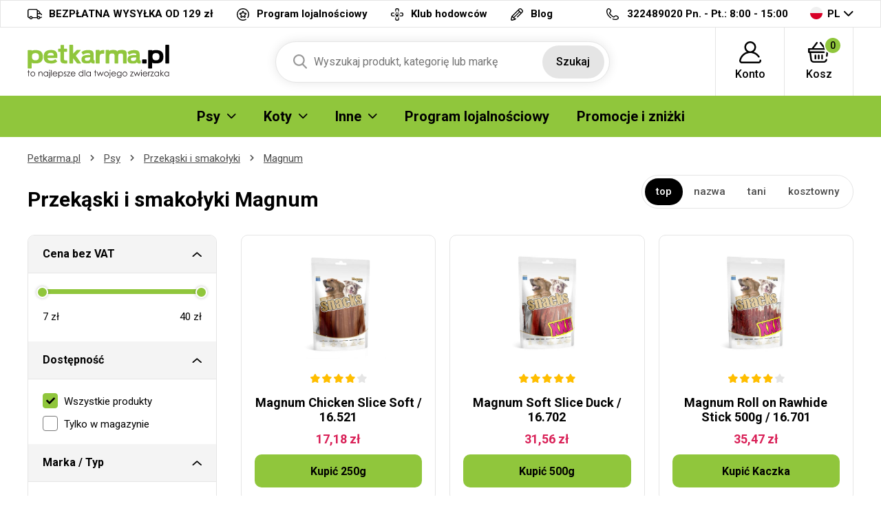

--- FILE ---
content_type: text/html; charset=UTF-8
request_url: https://petkarma.pl/magnum-przekaski-i-smakolyki-psy/magnum-beef-and-rice-bone-16-519
body_size: 14219
content:
<!DOCTYPE html>
<html lang="cs">
<head><script>(function(w,i,g){w[g]=w[g]||[];if(typeof w[g].push=='function')w[g].push(i)})
(window,'GTM-WKRHWN','google_tags_first_party');</script><script>(function(w,d,s,l){w[l]=w[l]||[];(function(){w[l].push(arguments);})('set', 'developer_id.dYzg1YT', true);
		w[l].push({'gtm.start':new Date().getTime(),event:'gtm.js'});var f=d.getElementsByTagName(s)[0],
		j=d.createElement(s);j.async=true;j.src='/ebu5/';
		f.parentNode.insertBefore(j,f);
		})(window,document,'script','dataLayer');</script>

<meta charset="utf-8">
<meta name='description' content='Magnum - Petkarma.pl' />
<meta name="viewport" content="width=device-width, initial-scale=1, shrink-to-fit=no">
<meta name='copyright' content='(C) Petkarma.pl'>
<meta name='generator' content='https://mywebdesign.cz/'>
<meta name='seznam-wmt' content='Ipd4exslbjjvhKV8G8saaoxbJz4wXxY7' />
<meta name="robots" content="index, follow">


<title>Przekąski i smakołyki Magnum - Petkarma.pl</title>

<style>img, svg {max-width: 0px;height: auto;}</style>
<link rel="preconnect" href="https://fonts.googleapis.com">
<link rel="preconnect" href="https://fonts.gstatic.com" crossorigin>
<link href="https://fonts.googleapis.com/css2?family=Roboto:ital,wght@0,100;0,300;0,400;0,500;0,700;0,900;1,100;1,300;1,400;1,500;1,700;1,900&display=swap" rel="stylesheet">
<link href="/styles/20260122-201349/css.css" rel="stylesheet">
<link rel='shortcut icon' href='/favicon.ico' type='image/x-icon' />

<script>(function(a){_q=function(){return a;};$=function(f){typeof f==="function" && a.push(arguments);return $;};jQuery=$.ready=$;}([]));</script>
<script> var eshopRoundIt=2, eshopLang="PL", eshopMena="zł", eshopB2B=0, eshopSliderStep=1, GTMTag="GTM-WKRHWN";  </script>
<script> var showCats=0,catGroup=1,defaultHash="",sheetWidth=0,basePrice=0,forceNoAjax=0,doAjax=!0,isTouch=!1; </script>
<script> var _yottlyOnload = _yottlyOnload || []; </script>
<script> window.dataLayer = window.dataLayer || []; </script>

<meta property="og:title" content="Petkarma.pl">
<meta property="og:description" content="Granulki dla psów, produkty hodowlane">
<meta property="og:image" content="https://petkarma.pl/media/data/banner_hp/ibero-cat-hp-sk_696658f9c9296.jpg">
<meta property="og:site_name" content="Petkarma.pl">
<meta property="og:url" content="https://petkarma.pl/">

<svg class="svg-symbol"><symbol id="icon-times">
<path style="fill-rule:evenodd;clip-rule:evenodd;stroke-linejoin:round;stroke-miterlimit:2;" d="M1.151,11.994C0.853,12.011 0.56,11.912 0.334,11.718C-0.111,11.269 -0.111,10.545 0.334,10.096L10.097,0.334C10.56,-0.1 11.288,-0.076 11.722,0.388C12.114,0.807 12.137,1.452 11.776,1.898L1.956,11.718C1.733,11.909 1.445,12.008 1.151,11.994Z" style="fill-rule:nonzero;"/>
<path style="fill-rule:evenodd;clip-rule:evenodd;stroke-linejoin:round;stroke-miterlimit:2;" d="M10.901,11.994C10.6,11.992 10.311,11.873 10.097,11.66L0.334,1.898C-0.079,1.415 -0.023,0.69 0.46,0.277C0.89,-0.092 1.525,-0.092 1.955,0.277L11.775,10.039C12.239,10.473 12.263,11.201 11.829,11.664C11.812,11.683 11.794,11.701 11.775,11.718C11.535,11.927 11.218,12.027 10.901,11.994Z" style="fill-rule:nonzero;"/>
</symbol></svg>
<style type="text/css">
.msg-cookie {
  background-color: #fff;
  position: relative;
  z-index: 999;
  border: 1px solid #e5e5e5;
}
</style>

<script>(function(w,d,s,i,dl){w._ceneo = w._ceneo || function () {
w._ceneo.e = w._ceneo.e || []; w._ceneo.e.push(arguments); };
w._ceneo.e = w._ceneo.e || [];dl=dl===undefined?"dataLayer":dl;
const f = d.getElementsByTagName(s)[0], j = d.createElement(s); 
j.defer = true;
j.src = "https://ssl.ceneo.pl/ct/v5/script.js?accountGuid=" + i + "&t=" + 
Date.now() + (dl ? "&dl=" + dl : ''); f.parentNode.insertBefore(j, f);
})(window, document, "script", "29779e93-30ea-4fcd-8482-591114bee811");</script>

</head>
<body class="preload retail">

<!-- Hotjar Tracking Code for https://krmeni.cz/ --> <script> (function(h,o,t,j,a,r){ h.hj=h.hj||function(){(h.hj.q=h.hj.q||[]).push(arguments)}; h._hjSettings={hjid:3783909,hjsv:6}; a=o.getElementsByTagName('head')[0]; r=o.createElement('script');r.async=1; r.src=t+h._hjSettings.hjid+j+h._hjSettings.hjsv; a.appendChild(r); })(window,document,'https://static.hotjar.com/c/hotjar-','.js?sv='); </script>
<div class="web-wrap">

<div class="top-info">
<div class="container">
<ul>
				
	<li><a href="/przesylka-i-platnosc">
		<i><img src="/styles/img/truck.svg"/></i>
		<span>BEZPŁATNA WYSYŁKA OD 129 zł</span></a>
	</li>
	<li><a href="/program-lojalnosciowy">
		<i><img src="/styles/img/program.svg"/></i>
		<span>Program lojalnościowy</span></a>
	</li>
	<li><a href="/chovatelsky-klub.php">
		<i><img src="/styles/img/doctor.svg"/></i><span>
		Klub hodowców</span></a>
	</li>

	<li><a href="/moj-pies">
		<i><img src="/styles/img/pencil.svg"/></i>
		<span>Blog</span></a>
	</li>



</ul>
<ul>
	<li>
		<a href="tel:420499399626">
			<i><img src="/styles/img/phone.svg"/></i>
			<span><strong>322489020</strong> Pn. - Pt.: 8:00 - 15:00</span></a>
	</li>
	<li class="lang has-dropdown">
		<a href="/">
			<img src="/styles/img/flag-PL.svg"/>
			PL
		</a>
		<ul class="dropdown">
			
			<li><a href="https://krmeni.cz/"><img src="/styles/img/flag-CZ.svg"/>CZ</a></li>
			<li><a href="https://pet-market.sk/"><img src="/styles/img/flag-SK.svg"/>SK</a></li>
			<li><a href="https://petkarma.pl/"><img src="/styles/img/flag-PL.svg"/>PL</a></li>
			
		</ul>
	</li>
</ul>
</div>
</div>


<div class="header-placeholder">
<div class="header-main">
<header>
	<div class="header-main__top">
	<div class="container">
		<a href="/" class="logo"><img src="/styles/img/logoPL.svg" alt="PetKarma.pl"></a>
		<ul class="tools">
			<li class="tools-search">
				<a href="" class="search-open">
					<span>
						<svg width="100%" height="100%" viewBox="0 0 20 21" version="1.1" xmlns="http://www.w3.org/2000/svg" xmlns:xlink="http://www.w3.org/1999/xlink" xml:space="preserve" xmlns:serif="http://www.serif.com/" style="fill-rule:evenodd;clip-rule:evenodd;stroke-linejoin:round;stroke-miterlimit:2;">
						<path d="M19.696,18.869L14.766,13.741C16.033,12.234 16.728,10.338 16.728,8.364C16.728,3.752 12.976,0 8.364,0C3.752,0 0,3.752 0,8.364C0,12.976 3.752,16.728 8.364,16.728C10.095,16.728 11.745,16.206 13.156,15.214L18.124,20.381C18.331,20.597 18.61,20.716 18.91,20.716C19.193,20.716 19.462,20.608 19.666,20.411C20.099,19.994 20.113,19.302 19.696,18.869ZM8.364,2.182C11.773,2.182 14.546,4.955 14.546,8.364C14.546,11.773 11.773,14.546 8.364,14.546C4.955,14.546 2.182,11.773 2.182,8.364C2.182,4.955 4.955,2.182 8.364,2.182Z" style="fill:rgb(121,121,121);fill-rule:nonzero;"></path>
						</svg>
					</span>
					<strong>Szukaj</strong>
				</a>

				<form action="/" method="get" class="search" id="sform" autocomplete="off">
					
					<input id="squery" name="query" type="text" value="" placeholder="Wyszukaj produkt, kategorię lub markę">
					<button type="submit">Szukaj</button>
					<span>									
					<svg width="100%" height="100%" viewBox="0 0 20 21" version="1.1" xmlns="http://www.w3.org/2000/svg" xmlns:xlink="http://www.w3.org/1999/xlink" xml:space="preserve" xmlns:serif="http://www.serif.com/" style="fill-rule:evenodd;clip-rule:evenodd;stroke-linejoin:round;stroke-miterlimit:2;">
					<path d="M19.696,18.869L14.766,13.741C16.033,12.234 16.728,10.338 16.728,8.364C16.728,3.752 12.976,0 8.364,0C3.752,0 0,3.752 0,8.364C0,12.976 3.752,16.728 8.364,16.728C10.095,16.728 11.745,16.206 13.156,15.214L18.124,20.381C18.331,20.597 18.61,20.716 18.91,20.716C19.193,20.716 19.462,20.608 19.666,20.411C20.099,19.994 20.113,19.302 19.696,18.869ZM8.364,2.182C11.773,2.182 14.546,4.955 14.546,8.364C14.546,11.773 11.773,14.546 8.364,14.546C4.955,14.546 2.182,11.773 2.182,8.364C2.182,4.955 4.955,2.182 8.364,2.182Z" style="fill:rgb(121,121,121);fill-rule:nonzero;"></path>
					</svg>
					</span>
					<div class="autocomplete" id="searchResults">
					</div>
				</form>

			</li>
					<li>
		<a href="/eshop/prihlaseni.php">
		<span>
			<svg width="100%" height="100%" viewBox="0 0 31 31" version="1.1" xmlns="http://www.w3.org/2000/svg" xmlns:xlink="http://www.w3.org/1999/xlink" xml:space="preserve" xmlns:serif="http://www.serif.com/" style="fill-rule:evenodd;clip-rule:evenodd;stroke-linejoin:round;stroke-miterlimit:2;">
			<path d="M30.921,26.563C30.785,25.909 30.144,25.488 29.489,25.625C28.834,25.761 28.414,26.402 28.55,27.057C28.629,27.434 28.535,27.821 28.294,28.118C28.154,28.29 27.842,28.578 27.325,28.578L3.675,28.578C3.158,28.578 2.846,28.29 2.706,28.118C2.465,27.821 2.371,27.434 2.45,27.057C3.706,21.021 9.03,16.611 15.179,16.463C15.286,16.467 15.392,16.469 15.5,16.469C15.608,16.469 15.715,16.467 15.822,16.463C20.153,16.566 24.156,18.76 26.581,22.376C26.953,22.931 27.705,23.079 28.261,22.707C28.816,22.334 28.965,21.582 28.592,21.027C26.605,18.063 23.72,15.909 20.43,14.826C22.435,13.323 23.734,10.927 23.734,8.234C23.734,3.694 20.04,0 15.5,0C10.96,0 7.266,3.694 7.266,8.234C7.266,10.929 8.567,13.325 10.574,14.829C8.735,15.434 7.009,16.376 5.499,17.618C2.731,19.895 0.805,23.072 0.079,26.563C-0.149,27.657 0.124,28.781 0.827,29.646C1.527,30.506 2.565,31 3.675,31L27.325,31C28.435,31 29.473,30.506 30.173,29.646C30.876,28.781 31.149,27.657 30.921,26.563ZM9.687,8.234C9.687,5.029 12.295,2.422 15.5,2.422C18.705,2.422 21.313,5.029 21.313,8.234C21.313,11.341 18.863,13.886 15.794,14.04C15.696,14.038 15.598,14.037 15.5,14.037C15.402,14.037 15.305,14.038 15.207,14.04C12.138,13.886 9.687,11.341 9.687,8.234Z" style="fill-rule:nonzero;"></path>
			</svg>
		</span>
		<strong>
			Konto					</strong>
		</a>
					<div class="login-dropdown dropdown">
				<strong>Logowanie i rejestracja</strong>
				<form action="/eshop/prihlaseni.php" method="post">
					<div class="form-group form-group--floating">
						<label><span>e-mail</span></label>
						<input name="loginemail" type="email" class="form-control" required>
					</div>
										<div class="form-group">
						<label><span>hasło</span></label>
						<input required name="loginpassword" type="password" class="form-control">
					</div>
										<div class="form-group">
						<button name="submitprihlaseni" type="submit" class="btn btn-success">Zalogować</button>
					</div>
					<div class="login-dropdown__links">
							<a href="/eshop/registrace.php">Rejestracja nowego klienta</a>
							<a href="/eshop/zaslatheslo.php">Nie pamiętasz hasła?</a>
					</div>
					<div class="buttons-divide"><a class="btn btn-fb" href="https://www.facebook.com/v6.0/dialog/oauth?scope=email&state=90ab7f339844b826271e8fd4224f0f37&response_type=code&approval_prompt=auto&redirect_uri=https%3A%2F%2Fpetkarma.pl%2F%3Ffacebook%3D1&client_id=1463468460346904"><span><img src="/styles/img/facebook-btn.svg">Zaloguj się za Facebook´a</span></a><a class="btn btn-google " href="https://accounts.google.com/o/oauth2/auth?response_type=code&access_type=online&client_id=264549591430-iv6due7qlv0cald9itomi2mlul7em677.apps.googleusercontent.com&redirect_uri=https://petkarma.pl/?google=1&state&scope=email%20profile&approval_prompt=auto"><span><img src="/styles/img/google.svg">Zaloguj się przez Google</span></a><a class="btn btn-apple " href="https://appleid.apple.com/auth/authorize?response_type=code&response_mode=form_post&client_id=tv.probbe.eshop&redirect_uri=https%3A%2F%2Fpetkarma.pl%2F%3Fapple%3D1&state=eab6561b5a&scope=name+email"><span><img src="/styles/img/apple.svg">Zaloguj się przy Apple</span></a></div>				</form>
			</div>
			</li>		<li>
			<a href="/eshop/nakupnikosik.php">
				<span>
					<svg width="100%" height="100%" viewBox="0 0 33 30" version="1.1" xmlns="http://www.w3.org/2000/svg" xmlns:xlink="http://www.w3.org/1999/xlink" xml:space="preserve" xmlns:serif="http://www.serif.com/" style="fill-rule:evenodd;clip-rule:evenodd;stroke-linejoin:round;stroke-miterlimit:2;">
					<path d="M32,10.078L32,14.766C32,15.413 31.441,15.937 30.75,15.937L29.928,15.937L29.402,20.331C29.33,20.93 28.789,21.372 28.161,21.372C28.114,21.372 28.067,21.37 28.02,21.365C27.334,21.293 26.84,20.713 26.917,20.07L27.569,14.635C27.64,14.042 28.174,13.594 28.811,13.594L29.5,13.594L29.5,11.25L2.5,11.25L2.5,13.594L23.813,13.594C24.503,13.594 25.063,14.119 25.063,14.766C25.063,15.413 24.503,15.937 23.813,15.937L4.611,15.937L5.845,25.591C5.996,26.769 7.063,27.656 8.328,27.656L23.773,27.656C25.047,27.656 26.115,26.761 26.257,25.574C26.334,24.931 26.953,24.468 27.639,24.54C28.325,24.613 28.819,25.193 28.742,25.836C28.457,28.21 26.321,30 23.773,30L8.328,30C5.798,30 3.664,28.225 3.363,25.87L2.093,15.937L1.25,15.937C0.56,15.937 0,15.413 0,14.766L0,10.078C0,9.431 0.56,8.906 1.25,8.906L5.684,8.906L12.289,0.478C12.698,-0.043 13.48,-0.156 14.036,0.228C14.593,0.611 14.712,1.344 14.304,1.866L8.786,8.906L23.261,8.906L17.743,1.866C17.334,1.344 17.454,0.611 18.01,0.228C18.566,-0.156 19.349,-0.044 19.758,0.478L26.363,8.906L30.75,8.906C31.441,8.906 32,9.431 32,10.078ZM14.75,19.453L14.75,24.141C14.75,24.788 15.31,25.312 16,25.312C16.69,25.312 17.25,24.788 17.25,24.141L17.25,19.453C17.25,18.806 16.69,18.281 16,18.281C15.31,18.281 14.75,18.806 14.75,19.453ZM19.75,19.453L19.75,24.141C19.75,24.788 20.31,25.312 21,25.312C21.69,25.312 22.25,24.788 22.25,24.141L22.25,19.453C22.25,18.806 21.69,18.281 21,18.281C20.31,18.281 19.75,18.806 19.75,19.453ZM9.75,19.453L9.75,24.141C9.75,24.788 10.31,25.312 11,25.312C11.69,25.312 12.25,24.788 12.25,24.141L12.25,19.453C12.25,18.806 11.69,18.281 11,18.281C10.31,18.281 9.75,18.806 9.75,19.453Z" style="fill-rule:nonzero;"></path>
					</svg>
					<span id="cartnum">0</span>
				</span>
				<strong>Kosz</strong>
			</a>
			<div class="cart-dropdown dropdown empty" id="cartpopup">
						</div>
		</li>
		
			<li class="open-mobile">
				<button class="hamburger hamburger--collapse hamburger--accessible js-hamburger" type="button">
					<span class="hamburger-box"><span class="hamburger-inner"></span></span>
					<span class="hamburger-label">Menu</span>
				</button>
			</li>
		</ul>
	</div>
	</div>
        
	<div class="header-main__nav">
	<div class="container">
		<nav>
			<ul>
			<li class="has-submenu"><a href="/karmy-dla-psow"><span>Psy</span><span class="ico-select"><img src="/styles/img/dropdown.svg"></span></a><div class="submenu dropdown"><div class="submenu__header"><strong>Psy</strong><a href="/karmy-dla-psow">Wszystko dla Psy</a></div><div class="submenu__body"><div class="category-thumbs"><div class="category-thumb"><div class="category-thumb__img"><img class="lazyload" data-src="/styles/menu/granule-pro-psy.png"></div><h3><a href="/karmy-dla-psow-psy">Karmy dla psów</a></h3></div><div class="category-thumb"><div class="category-thumb__img"><img class="lazyload" data-src="/styles/menu/vzorky-pro-psy.png"></div><h3><a href="/probki-pro-psy">Probki</a></h3></div><div class="category-thumb"><div class="category-thumb__img"><img class="lazyload" data-src="/styles/menu/konzervy-pro-psy.png"></div><h3><a href="/konserwy-psy">Konserwy</a></h3></div><div class="category-thumb"><div class="category-thumb__img"><img class="lazyload" data-src="/styles/menu/kapsy-a-pastiky.png"></div><h3><a href="/saszetki-i-pasztety-psy">Saszetki i pasztety</a></h3></div><div class="category-thumb"><div class="category-thumb__img"><img class="lazyload" data-src="/styles/menu/salamky.png"></div><h3><a href="/batony-psy">Batony</a></h3></div><div class="category-thumb"><div class="category-thumb__img"><img class="lazyload" data-src="/styles/menu/doplnkova-krmiva-psy.png"></div><h3><a href="/uzupelniajace-karmy-psy">Uzupełniające karmy</a></h3></div><div class="category-thumb"><div class="category-thumb__img"><img class="lazyload" data-src="/styles/menu/mleko-pro-stenata.png"></div><h3><a href="/mleko-dla-szczeniat-psy">Mleko dla szczeniąt</a></h3></div><div class="category-thumb"><div class="category-thumb__img"><img class="lazyload" data-src="/styles/menu/psi-pamlsky-a-pochoutky.png"></div><h3><a href="/przekaski-i-smakolyki-psy">Przekąski i smakołyki</a></h3></div><div class="category-thumb"><div class="category-thumb__img"><img class="lazyload" data-src="/styles/menu/vitaminy-a-kloubni-vyziva.png"></div><h3><a href="/witaminy-i-suplementy-psy">Suplementy i odżywki</a></h3></div><div class="category-thumb"><div class="category-thumb__img"><img class="lazyload" data-src="/styles/menu/kosmetika-pro-psy.png"></div><h3><a href="/kosmetyki-psy">Kosmetyki</a></h3></div><div class="category-thumb"><div class="category-thumb__img"><img class="lazyload" data-src="/styles/menu/antiparazitika-pro-psy.png"></div><h3><a href="/artykuly-antypasozytnicze-psy">Artykuły antypasożytnicze</a></h3></div><div class="category-thumb"><div class="category-thumb__img"><img class="lazyload" data-src="/styles/menu/hrebeny-a-kartace-pro-psy.png"></div><h3><a href="/grzebienie-szczotki-i-furminator-psy">Grzebienie, szczotki i FURminator</a></h3></div><div class="category-thumb"><div class="category-thumb__img"><img class="lazyload" data-src="/styles/menu/trimovaci-noze-strihaci-strojky.png"></div><h3><a href="/nozyczki-maszynki-psy">Nożyczki, maszynki</a></h3></div><div class="category-thumb"><div class="category-thumb__img"><img class="lazyload" data-src="/styles/menu/kleste-a-nuzky.png"></div><h3><a href="/obcegi-i-nozyczki-psy">Obcęgi i nożyczki</a></h3></div><div class="category-thumb"><div class="category-thumb__img"><img class="lazyload" data-src="/styles/menu/obojky-pro-psy.png"></div><h3><a href="/obroze-psy">Obroże</a></h3></div><div class="category-thumb"><div class="category-thumb__img"><img class="lazyload" data-src="/styles/menu/voditka-postroje-ohlavky.png"></div><h3><a href="/smyczce-uprzeze-uzdy-psy">Smyczce, uprzęże, uzdy</a></h3></div><div class="category-thumb"><div class="category-thumb__img"><img class="lazyload" data-src="/styles/menu/karabiny-pro-psy.png"></div><h3><a href="/karabinczyki-psy">Karabińczyki</a></h3></div><div class="category-thumb"><div class="category-thumb__img"><img class="lazyload" data-src="/styles/menu/misky-pro-psy.png"></div><h3><a href="/miski-psy">Miski i zbiorniki</a></h3></div><div class="category-thumb"><div class="category-thumb__img"><img class="lazyload" data-src="/styles/menu/pelechy-boudy-tasky-prepravky-deky.png"></div><h3><a href="/kojce-budy-torby-koce-psy">Kojce, budy, torby, koce</a></h3></div><div class="category-thumb"><div class="category-thumb__img"><img class="lazyload" data-src="/styles/menu/hracky-pro-psy.png"></div><h3><a href="/zabawki-psy">Zabawki</a></h3></div><div class="category-thumb"><div class="category-thumb__img"><img class="lazyload" data-src="/styles/menu/oblecky-pro-psy.png"></div><h3><a href="/ubranka-psy">Ubranka</a></h3></div><div class="category-thumb"><div class="category-thumb__img"><img class="lazyload" data-src="/styles/menu/prislusenstvi-psi.png"></div><h3><a href="/wyposazenie-psy">Wyposażenie</a></h3></div><div class="category-thumb"><div class="category-thumb__img"><img class="lazyload" data-src="/styles/menu/vycvikove-pomucky-pro-psy.png"></div><h3><a href="/treningowe-produkty-psy">Treningowe produkty</a></h3></div><div class="category-thumb"><div class="category-thumb__img"><img class="lazyload" data-src="/styles/menu/privesky-adresare-a-qr-znamky-psi.png"></div><h3><a href="/zawieszki-adresowki-znaki-qr-psy">Zawieszki, adresówki, znaki QR</a></h3></div></div></div></div></li><li class="has-submenu"><a href="/karma-dla-kotow"><span>Koty</span><span class="ico-select"><img src="/styles/img/dropdown.svg"></span></a><div class="submenu dropdown"><div class="submenu__header"><strong>Koty</strong><a href="/karma-dla-kotow">Wszystko dla Koty</a></div><div class="submenu__body"><div class="category-thumbs"><div class="category-thumb"><div class="category-thumb__img"><img class="lazyload" data-src="/styles/menu/granule-pro-kocky.png"></div><h3><a href="/karmy-dla-kotow-koty">Karmy dla kotów</a></h3></div><div class="category-thumb"><div class="category-thumb__img"><img class="lazyload" data-src="/styles/menu/konzervy-pro-kocky.png"></div><h3><a href="/konserwy-koty">Konserwy</a></h3></div><div class="category-thumb"><div class="category-thumb__img"><img class="lazyload" data-src="/styles/menu/kapsy-pastiky-masovky.png"></div><h3><a href="/saszetki-pasztety-produkty-miesne-koty">Saszetki, pasztety, produkty mięsne</a></h3></div><div class="category-thumb"><div class="category-thumb__img"><img class="lazyload" data-src="/styles/menu/mleko-pro-kotata.png"></div><h3><a href="/mleko-dla-kociat-koty">Mleko dla kociąt</a></h3></div><div class="category-thumb"><div class="category-thumb__img"><img class="lazyload" data-src="/styles/menu/pamlsky-a-pochoutky-kocky.png"></div><h3><a href="/przekaski-i-smakolyki-koty">Przekaski i smakołyki</a></h3></div><div class="category-thumb"><div class="category-thumb__img"><img class="lazyload" data-src="/styles/menu/vitaminy-pro-kocky.png"></div><h3><a href="/witaminy-koty">Witaminy</a></h3></div><div class="category-thumb"><div class="category-thumb__img"><img class="lazyload" data-src="/styles/menu/kosmetika-pro-kocky.png"></div><h3><a href="/kosmetyki-koty">Kosmetyki</a></h3></div><div class="category-thumb"><div class="category-thumb__img"><img class="lazyload" data-src="/styles/menu/antiparazitika-kocky.png"></div><h3><a href="/artykuly-antypasozytnicze-koty">Artykuły antypasożytnicze</a></h3></div><div class="category-thumb"><div class="category-thumb__img"><img class="lazyload" data-src="/styles/menu/hrebeny-kocky.png"></div><h3><a href="/grzebienie-i-furminator-koty">Grzebienie i FURminator</a></h3></div><div class="category-thumb"><div class="category-thumb__img"><img class="lazyload" data-src="/styles/menu/obojky-kocky.png"></div><h3><a href="/obroze-koty">Obroże</a></h3></div><div class="category-thumb"><div class="category-thumb__img"><img class="lazyload" data-src="/styles/menu/postroje-a-voditka-kocky.png"></div><h3><a href="/uprzeze-i-smycze-koty">Uprzęże i smycze</a></h3></div><div class="category-thumb"><div class="category-thumb__img"><img class="lazyload" data-src="/styles/menu/misky-kocky.png"></div><h3><a href="/miski-fontanny-koty">Miski, fontanny</a></h3></div><div class="category-thumb"><div class="category-thumb__img"><img class="lazyload" data-src="/styles/menu/pelisky-polstare-boudy-kukane-prolezacky.png"></div><h3><a href="/kojce-poduszki-budy-i-inne-koty">Kojce,poduszki, budy i inne</a></h3></div><div class="category-thumb"><div class="category-thumb__img"><img class="lazyload" data-src="/styles/menu/skrabadla-odpocivadla-kocky.png"></div><h3><a href="/drapaki-miejsca-odpoczynku-koty">Drapaki, miejsca odpoczynku</a></h3></div><div class="category-thumb"><div class="category-thumb__img"><img class="lazyload" data-src="/styles/menu/hracky-pro-kocky.png"></div><h3><a href="/zabawki-koty">Zabawki</a></h3></div><div class="category-thumb"><div class="category-thumb__img"><img class="lazyload" data-src="/styles/menu/wc-a-prislusenstvi-kocky.png"></div><h3><a href="/kuwety-i-akcesoria-koty">Kuwety i akcesoria</a></h3></div><div class="category-thumb"><div class="category-thumb__img"><img class="lazyload" data-src="/styles/menu/kockolity.png"></div><h3><a href="/zwirki-dla-kotow-koty">Żwirki dla kotów</a></h3></div><div class="category-thumb"><div class="category-thumb__img"><img class="lazyload" data-src="/styles/menu/prislusenstvi-kocky.png"></div><h3><a href="/wyposazenie-koty">Wyposażenie</a></h3></div></div></div></div></li><li class="has-submenu"><a href="#"><span>Inne</span><span class="ico-select"><img src="/styles/img/dropdown.svg"></span></a><div class="submenu dropdown"><div class="submenu__header"><strong>Inne</strong></div><div class="submenu__body"><div class="category-thumbs"><div class="category-thumb"><div class="category-thumb__img"><img class="lazyload" data-src="/styles/menu/krmeni-hlodavci.png"></div><h3><a href="/karma-dla-gryzoni">Gryzonie</a></h3></div><div class="category-thumb"><div class="category-thumb__img"><img class="lazyload" data-src="/styles/menu/krmeni-ptaci.png"></div><h3><a href="/karmy-dla-ptakow">Ptaki</a></h3></div><div class="category-thumb"><div class="category-thumb__img"><img class="lazyload" data-src="/styles/menu/krmeni-ryby.png"></div><h3><a href="/karmienie-ryb">Ryby</a></h3></div><div class="category-thumb"><div class="category-thumb__img"><img class="lazyload" data-src="/styles/menu/krmeni-tera.png"></div><h3><a href="/tera-karmienia">Terrarystyka</a></h3></div><div class="category-thumb"><div class="category-thumb__img"><img class="lazyload" data-src="/styles/menu/krmeni-ovce-kozy-prasata.png"></div><h3><a href="/pasza-dla-zwierzat">Zwierzęta gospodarcze</a></h3></div><div class="category-thumb"><div class="category-thumb__img"><img class="lazyload" data-src="/styles/menu/krmeni-fretka.png"></div><h3><a href="/pokarm-dla-fretek">Fretka</a></h3></div><div class="category-thumb"><div class="category-thumb__img"><img class="lazyload" data-src="/styles/menu/lekarna.png"></div><h3><a href="/lekarna">Apteka</a></h3></div><div class="category-thumb"><div class="category-thumb__img"><img class="lazyload" data-src="/styles/menu/doprodej.png"></div><h3><a href="/doprodej">Wyprzedaż</a></h3></div><div class="category-thumb"><div class="category-thumb__img"><img class="lazyload" data-src="/styles/menu/potreby-pro-panicky.png"></div><h3><a href="/potreby-pro-panicky">Dla właścicieli</a></h3></div><div class="category-thumb"><div class="category-thumb__img"><img class="lazyload" data-src="/styles/menu/vanocni-nabidka.png"></div><h3><a href="/oferta-swateczna">Oferta świąteczna</a></h3></div></div></div></div></li><li><a href="/prezenty-lojalnosciowe"><span>Program lojalnościowy </span></a></li><li><a href="/akce.php"><span>Promocje i zniżki</span></a></li>
			</ul>
			<ul class="only-mobile">
				<li><a href="/program-lojalnosciowy">Program lojalnościowy</a></li>
				<li><a href="/regulamin-klubu-hodowcow">Klub hodowców</a></li>
				<li><a href="/kontakt.php">Kontakt</a></li>
				<li><a href="/moj-pies">Blog</a></li>
			</ul>
			<ul class="only-mobile-lang">
				<li><a href="https://krmeni.cz/"><img src="/styles/img/flag-CZ.svg"></a></li>
				<li><a href="https://pet-market.sk/"><img src="/styles/img/flag-SK.svg"></a></li>
				<li><a href="https://petkarma.pl/"><img src="/styles/img/flag-PL.svg"></a></li>
			</ul>
		</nav>
	</div>
	</div>
        
</header>
</div>
</div>

<div class="content-wrap">



<div class="breadcrumb-wrap"><div class="container"><ol class="breadcrumb">
  <li class="breadcrumb-item"><a href="/">Petkarma.pl</a></li> 
  <li class="breadcrumb-item"><a href="/karmy-dla-psow">Psy</a></li>
  <li class="breadcrumb-item"><a href="/przekaski-i-smakolyki-psy">Przekąski i smakołyki</a></li>
  <li class="breadcrumb-item"><a href="/magnum-przekaski-i-smakolyki-psy">Magnum</a></li>
  
</ol></div></div>



  <div class="container category-main">
    <div class="category-main__top">
      <h1 id="seoheader">Przekąski i smakołyki Magnum</h1>
      
      <div class="category-main__top__filter"><script> defaultHash = "catgroupid=210"; </script> <a href="" class="filter-mobile js-filter-toggle">Filtrowanie produktów</a><div class="sort-wrap clearfix mb-2"><ul><li class="active"><a rel="nofollow" data-ajax="sort=nn" href="/magnum-przekaski-i-smakolyki-psy">top</a></li><li><a rel="nofollow" data-ajax="sort=na" href="/magnum-przekaski-i-smakolyki-psy?sort=na">nazwa</a></li><li><a rel="nofollow" data-ajax="sort=pa" href="/magnum-przekaski-i-smakolyki-psy?sort=pa">tani</a></li><li><a rel="nofollow" data-ajax="sort=pd" href="/magnum-przekaski-i-smakolyki-psy?sort=pd">kosztowny</a></li></ul></div></div>
    </div>
    <div class="category-wrap">
      <div class="category-filter">
        <div class="filter"><div class="filter-group" id="filtrform" data-ajax="/magnum-przekaski-i-smakolyki-psy?sort=nn&amp;catid=1194"><div class="filter-box is-open">
							<h3><a href="">Cena bez VAT</a></h3>
							<div class="in">
								<div class="slider-range-wrap">
									<div class="slider-range" data-range="true" data-suffix=" zł" data-decimals="0" data-step="1" data-vmin="7" data-vmax="40" data-cmin="7" data-cmax="40"></div>
									<div class="from-to">
										<div class="slider-from"></div>
										<div class="slider-to"></div>
										<input type="hidden" name="vmin" value="7">
										<input type="hidden" name="vmax" value="40">
										<input type="hidden" class="cmin" name="cmin" value="7">
										<input type="hidden" class="cmax" name="cmax" value="40">
									</div>
								</div>
							</div>
							</div><div class="filter-box is-open"><h3><a href="">Dostępność</a></h3><div class="in"><div class="checkbox-list"><label class="input-checkbox"><input name="skladovost" type="radio" value="0" checked="checked"><span>Wszystkie produkty</span></label><label class="input-checkbox"><input name="skladovost" type="radio" value="1"><span>Tylko w magazynie</span></label></div></div></div><div class="filter-box is-open"><h3><a href="">Marka / Typ</a></h3><div class="in"><div class="checkbox-list"><label for="cats-1574" class="input-checkbox"><input id="cats-1574" name="cats[]" type="checkbox" value="1574"><span>Herbatniki Ibero</span></label><label for="cats-1402" class="input-checkbox"><input id="cats-1402" name="cats[]" type="checkbox" value="1402"><span>Pedigree - dentální péče</span></label><label for="cats-1345" class="input-checkbox"><input id="cats-1345" name="cats[]" type="checkbox" value="1345"><span>Petkult</span></label><label for="cats-1480" class="input-checkbox"><input id="cats-1480" name="cats[]" type="checkbox" value="1480"><span>Przysmaki dentystyczne Ibero</span></label><label for="cats-1527" class="input-checkbox"><input id="cats-1527" name="cats[]" type="checkbox" value="1527"><span>Sokol Falco</span></label><label for="cats-1534" class="input-checkbox"><input id="cats-1534" name="cats[]" type="checkbox" value="1534"><span>Suszone przekąski Ibero</span></label><label for="cats-917" class="input-checkbox"><input id="cats-917" name="cats[]" type="checkbox" value="917"><span>Tobby</span></label><a href="" class="btn btn-secondary mt-3 mb-0" id="showmorecats">pokaż więcej</a><label for="cats-432" class="input-checkbox hide"><input id="cats-432" name="cats[]" type="checkbox" value="432"><span>Biszkopty</span></label><label for="cats-435" class="input-checkbox hide"><input id="cats-435" name="cats[]" type="checkbox" value="435"><span>Brit </span></label><label for="cats-1366" class="input-checkbox hide"><input id="cats-1366" name="cats[]" type="checkbox" value="1366"><span>Carnilove</span></label><label for="cats-438" class="input-checkbox hide"><input id="cats-438" name="cats[]" type="checkbox" value="438"><span>Delikapet </span></label><label for="cats-1194" class="input-checkbox hide"><input id="cats-1194" name="cats[]" type="checkbox" value="1194" checked="checked"><span>Magnum</span></label><label for="cats-443" class="input-checkbox hide"><input id="cats-443" name="cats[]" type="checkbox" value="443"><span>Pedigree </span></label><label for="cats-442" class="input-checkbox hide"><input id="cats-442" name="cats[]" type="checkbox" value="442"><span>Pozostałe smakołyki</span></label><label for="cats-447" class="input-checkbox hide"><input id="cats-447" name="cats[]" type="checkbox" value="447"><span>Suszone smakołyki</span></label><label for="cats-448" class="input-checkbox hide"><input id="cats-448" name="cats[]" type="checkbox" value="448"><span>Trixie </span></label><label for="cats-449" class="input-checkbox hide"><input id="cats-449" name="cats[]" type="checkbox" value="449"><span>Żujące i chrupiące</span></label></div></div></div><div class="filter-box"><h3><a href="" data-target="f16">Mięso</a></h3><div class="in"><div class="checkbox-list"><label for="ff-f16-86" class="input-checkbox"><input id="ff-f16-86" name="f16[]" type="checkbox" value="86"><span>Wołowina</span></label><label for="ff-f16-76" class="input-checkbox"><input id="ff-f16-76" name="f16[]" type="checkbox" value="76"><span>Jagnięcina</span></label><label for="ff-f16-74" class="input-checkbox"><input id="ff-f16-74" name="f16[]" type="checkbox" value="74"><span>Kurczak</span></label><label for="ff-f16-136" class="input-checkbox"><input id="ff-f16-136" name="f16[]" type="checkbox" value="136"><span>Szynka Iberyjska</span></label><label for="ff-f16-145" class="input-checkbox"><input id="ff-f16-145" name="f16[]" type="checkbox" value="145"><span>Insekty</span></label><label for="ff-f16-84" class="input-checkbox"><input id="ff-f16-84" name="f16[]" type="checkbox" value="84"><span>Kaczka</span></label><label for="ff-f16-140" class="input-checkbox"><input id="ff-f16-140" name="f16[]" type="checkbox" value="140"><span>Królik</span></label><label for="ff-f16-75" class="input-checkbox"><input id="ff-f16-75" name="f16[]" type="checkbox" value="75"><span>Indyk</span></label><label for="ff-f16-77" class="input-checkbox"><input id="ff-f16-77" name="f16[]" type="checkbox" value="77"><span>łosoś</span></label><label for="ff-f16-137" class="input-checkbox"><input id="ff-f16-137" name="f16[]" type="checkbox" value="137"><span>Ryba</span></label><label for="ff-f16-144" class="input-checkbox"><input id="ff-f16-144" name="f16[]" type="checkbox" value="144"><span>Śledź</span></label><label for="ff-f16-143" class="input-checkbox"><input id="ff-f16-143" name="f16[]" type="checkbox" value="143"><span>Dorsz</span></label><label for="ff-f16-142" class="input-checkbox"><input id="ff-f16-142" name="f16[]" type="checkbox" value="142"><span>Tuńczyk</span></label><label for="ff-f16-146" class="input-checkbox"><input id="ff-f16-146" name="f16[]" type="checkbox" value="146"><span>Wieprzowina</span></label><label for="ff-f16-141" class="input-checkbox"><input id="ff-f16-141" name="f16[]" type="checkbox" value="141"><span>Dziczyzna</span></label><label for="ff-f16-79" class="input-checkbox"><input id="ff-f16-79" name="f16[]" type="checkbox" value="79"><span>Inne</span></label><label for="ff-f16-173" class="input-checkbox"><input id="ff-f16-173" name="f16[]" type="checkbox" value="173"><span>Bażanta</span></label></div></div></div><div class="filter-box"><h3><a href="" data-target="f32">Waga</a></h3><div class="in"><div class="checkbox-list"><label for="ff-f32-165" class="input-checkbox"><input id="ff-f32-165" name="f32[]" type="checkbox" value="165"><span>&lt; 200 g</span></label><label for="ff-f32-166" class="input-checkbox"><input id="ff-f32-166" name="f32[]" type="checkbox" value="166"><span>200 - 500 g</span></label><label for="ff-f32-167" class="input-checkbox"><input id="ff-f32-167" name="f32[]" type="checkbox" value="167"><span>&gt; 500 g</span></label></div></div></div><div class="filter-box is-open" id="cancelfilters"><h3><a href="">Filtry</a></h3><div class="in"><div class="text-center"><a href="" class="cancelall btn btn-secondary">anuluj wszystko</a></div></div></div></div></div>
      </div>
      <div class="category-main">
        <div id="eshopresult" class="clearfix">
            <div class="product-list clearfix">
    <div class="product-thumb hrefclick" data-href="/magnum-przekaski-i-smakolyki-psy/magnum-chicken-slice-soft-16-521"><a href="/magnum-przekaski-i-smakolyki-psy/magnum-chicken-slice-soft-16-521" class="product-thumb__img" title="Magnum Chicken Slice Soft / 16.521 - 250g"><img class='lazyload' data-src='/media/produkty/k_1500422/4_thumb_16.521.jpg' alt='Magnum Chicken Slice Soft / 16.521 - 250g'></a><div class="product-thumb__rating"><div class="stars"><i></i><i></i><i></i><i></i><i class="disabled"></i></div></div><h3><a href="/magnum-przekaski-i-smakolyki-psy/magnum-chicken-slice-soft-16-521" title="Magnum Chicken Slice Soft / 16.521 - 250g">Magnum Chicken Slice Soft / 16.521</a></h3><div class="product-thumb__price"><strong>17,18 zł</strong></div><div class="product-thumb__buy"><a class="btn btn-success buyit" data-token="fbd8e9f549011b7d93ecc56fc90f8bb3" data-darek="0" data-itemid="23229">Kupić 250g</a></div></div>
<div class="product-thumb hrefclick" data-href="/magnum-przekaski-i-smakolyki-psy/magnum-soft-plasterek-kaczka-16-702-500g"><a href="/magnum-przekaski-i-smakolyki-psy/magnum-soft-plasterek-kaczka-16-702-500g" class="product-thumb__img" title="Magnum Soft Slice Duck / 16.702 - 500g "><img class='lazyload' data-src='/media/produkty/k_1500778/4_thumb_16.702-1.jpg' alt='Magnum Soft Slice Duck / 16.702 - 500g '></a><div class="product-thumb__rating"><div class="stars"><i></i><i></i><i></i><i></i><i></i></div></div><h3><a href="/magnum-przekaski-i-smakolyki-psy/magnum-soft-plasterek-kaczka-16-702-500g" title="Magnum Soft Slice Duck / 16.702 - 500g ">Magnum Soft Slice Duck / 16.702</a></h3><div class="product-thumb__price"><strong>31,56 zł</strong></div><div class="product-thumb__buy"><a class="btn btn-success buyit" data-token="fbd8e9f549011b7d93ecc56fc90f8bb3" data-darek="0" data-itemid="127444">Kupić 500g</a></div></div>
<div class="product-thumb hrefclick" data-href="/magnum-przekaski-i-smakolyki-psy/magnum-roll-on-rawhide-stick-500g-16-701-kaczka"><a href="/magnum-przekaski-i-smakolyki-psy/magnum-roll-on-rawhide-stick-500g-16-701-kaczka" class="product-thumb__img" title="Magnum Roll on Rawhide Stick 500g / 16.701 - Kaczka"><img class='lazyload' data-src='/media/produkty/k_1500777/4_thumb_701a.jpg' alt='Magnum Roll on Rawhide Stick 500g / 16.701 - Kaczka'></a><div class="product-thumb__rating"><div class="stars"><i></i><i></i><i></i><i></i><i class="disabled"></i></div></div><h3><a href="/magnum-przekaski-i-smakolyki-psy/magnum-roll-on-rawhide-stick-500g-16-701-kaczka" title="Magnum Roll on Rawhide Stick 500g / 16.701 - Kaczka">Magnum Roll on Rawhide Stick 500g / 16.701</a></h3><div class="product-thumb__price"><strong>35,47 zł</strong></div><div class="product-thumb__buy"><a class="btn btn-success buyit" data-token="fbd8e9f549011b7d93ecc56fc90f8bb3" data-darek="0" data-itemid="142660">Kupić Kaczka</a></div></div>
<div class="product-thumb hrefclick" data-href="/magnum-przekaski-i-smakolyki-psy/magnum-duck-fish-sushi-16-442"><a href="/magnum-przekaski-i-smakolyki-psy/magnum-duck-fish-sushi-16-442" class="product-thumb__img" title="Magnum Duck Fish Sushi / 16.442 - 250g"><img class='lazyload' data-src='/media/produkty/k_1500234/4_thumb_16.442-1.jpg' alt='Magnum Duck Fish Sushi / 16.442 - 250g'></a><div class="product-thumb__rating"><div class="stars"><i></i><i></i><i></i><i></i><i class="disabled"></i></div></div><h3><a href="/magnum-przekaski-i-smakolyki-psy/magnum-duck-fish-sushi-16-442" title="Magnum Duck Fish Sushi / 16.442 - 250g">Magnum Duck Fish Sushi / 16.442</a></h3><div class="product-thumb__price"><strong>16,31 zł</strong></div><div class="product-thumb__buy"><a class="btn btn-success buyit" data-token="fbd8e9f549011b7d93ecc56fc90f8bb3" data-darek="0" data-itemid="21722">Kupić 250g</a></div></div>
<div class="product-thumb hrefclick" data-href="/magnum-przekaski-i-smakolyki-psy/magnum-soft-piers-z-kaczki-16-700-500g"><a href="/magnum-przekaski-i-smakolyki-psy/magnum-soft-piers-z-kaczki-16-700-500g" class="product-thumb__img" title="Magnum Soft Duck Breast / 16.700 - 500g"><img class='lazyload' data-src='/media/produkty/k_1500779/4_thumb_16.700-1.jpg' alt='Magnum Soft Duck Breast / 16.700 - 500g'></a><div class="product-thumb__rating"><div class="stars"><i></i><i></i><i></i><i></i><i></i></div></div><h3><a href="/magnum-przekaski-i-smakolyki-psy/magnum-soft-piers-z-kaczki-16-700-500g" title="Magnum Soft Duck Breast / 16.700 - 500g">Magnum Soft Duck Breast / 16.700</a></h3><div class="product-thumb__price"><strong>34,82 zł</strong></div><div class="product-thumb__buy"><a class="btn btn-success buyit" data-token="fbd8e9f549011b7d93ecc56fc90f8bb3" data-darek="0" data-itemid="127445">Kupić 500g</a></div></div>
<div class="product-thumb hrefclick" data-href="/magnum-przekaski-i-smakolyki-psy/magnum-chicken-rawhide-stick-16-525"><a href="/magnum-przekaski-i-smakolyki-psy/magnum-chicken-rawhide-stick-16-525" class="product-thumb__img" title="Magnum Chicken Rawhide Stick / 16.525 - 250g"><img class='lazyload' data-src='/media/produkty/k_1500417/4_thumb_16.525-1.jpg' alt='Magnum Chicken Rawhide Stick / 16.525 - 250g'></a><div class="product-thumb__rating"><div class="stars"><i></i><i></i><i></i><i></i><i class="disabled"></i></div></div><h3><a href="/magnum-przekaski-i-smakolyki-psy/magnum-chicken-rawhide-stick-16-525" title="Magnum Chicken Rawhide Stick / 16.525 - 250g">Magnum Chicken Rawhide Stick / 16.525</a></h3><div class="product-thumb__price"><strong>18,39 zł</strong></div><div class="product-thumb__buy"><a class="btn btn-success buyit" data-token="fbd8e9f549011b7d93ecc56fc90f8bb3" data-darek="0" data-itemid="23232">Kupić 250g</a></div></div>
<div class="product-thumb hrefclick" data-href="/magnum-przekaski-i-smakolyki-psy/kanapka-magnum-500g"><a href="/magnum-przekaski-i-smakolyki-psy/kanapka-magnum-500g" class="product-thumb__img" title="Magnum Sandwich 500g / 16.704 - Chicken"><img class='lazyload' data-src='/media/produkty/k_1500773/4_thumb_16.704-1.jpg' alt='Magnum Sandwich 500g / 16.704 - Chicken'></a><div class="product-thumb__rating"><div class="stars"><i></i><i></i><i></i><i></i><i class="disabled"></i></div></div><h3><a href="/magnum-przekaski-i-smakolyki-psy/kanapka-magnum-500g" title="Magnum Sandwich 500g / 16.704 - Chicken">Magnum Sandwich 500g / 16.704</a></h3><div class="product-thumb__price"><strong>27,77 zł</strong></div><div class="product-thumb__buy"><a class="btn btn-success buyit" data-token="fbd8e9f549011b7d93ecc56fc90f8bb3" data-darek="0" data-itemid="127442">Kupić Chicken</a></div></div>
<div class="product-thumb hrefclick" data-href="/magnum-przekaski-i-smakolyki-psy/magnum-duck-slice-soft-16-571"><a href="/magnum-przekaski-i-smakolyki-psy/magnum-duck-slice-soft-16-571" class="product-thumb__img" title="Magnum Duck Slice Soft / 16.571 - 80g"><img class='lazyload' data-src='/media/produkty/k_1500433/4_thumb_16.571-1.jpg' alt='Magnum Duck Slice Soft / 16.571 - 80g'></a><div class="product-thumb__rating"><div class="stars"><i></i><i></i><i class="disabled"></i><i class="disabled"></i><i class="disabled"></i></div></div><h3><a href="/magnum-przekaski-i-smakolyki-psy/magnum-duck-slice-soft-16-571" title="Magnum Duck Slice Soft / 16.571 - 80g">Magnum Duck Slice Soft / 16.571</a></h3><div class="product-thumb__price"><strong>7,98 zł</strong></div><div class="product-thumb__buy"><a class="btn btn-success buyit" data-token="fbd8e9f549011b7d93ecc56fc90f8bb3" data-darek="0" data-itemid="33374">Kupić 80g</a></div></div>
<div class="product-thumb hrefclick" data-href="/magnum-przekaski-i-smakolyki-psy/magnum-duck-fish-sandwich-16-534"><a href="/magnum-przekaski-i-smakolyki-psy/magnum-duck-fish-sandwich-16-534" class="product-thumb__img" title="Magnum Duck Fish Sandwich / 16.534 - 250g"><img class='lazyload' data-src='/media/produkty/k_1500409/4_thumb_16.534-1.jpg' alt='Magnum Duck Fish Sandwich / 16.534 - 250g'></a><div class="product-thumb__rating"><div class="stars"><i></i><i></i><i></i><i></i><i class="disabled"></i></div></div><h3><a href="/magnum-przekaski-i-smakolyki-psy/magnum-duck-fish-sandwich-16-534" title="Magnum Duck Fish Sandwich / 16.534 - 250g">Magnum Duck Fish Sandwich / 16.534</a></h3><div class="product-thumb__price"><strong>15,1 zł</strong></div><div class="product-thumb__buy"><a class="btn btn-success buyit" data-token="fbd8e9f549011b7d93ecc56fc90f8bb3" data-darek="0" data-itemid="23238">Kupić 250g</a></div></div>
<div class="product-thumb hrefclick" data-href="/magnum-przekaski-i-smakolyki-psy/magnum-duck-sandwich-pieces-16-559"><a href="/magnum-przekaski-i-smakolyki-psy/magnum-duck-sandwich-pieces-16-559" class="product-thumb__img" title="Magnum Duck Sandwich Pieces / 16.559 - 80g"><img class='lazyload' data-src='/media/produkty/k_1500434/4_thumb_16.559.jpg' alt='Magnum Duck Sandwich Pieces / 16.559 - 80g'></a><div class="product-thumb__rating"><div class="stars"><i></i><i></i><i></i><i></i><i></i></div></div><h3><a href="/magnum-przekaski-i-smakolyki-psy/magnum-duck-sandwich-pieces-16-559" title="Magnum Duck Sandwich Pieces / 16.559 - 80g">Magnum Duck Sandwich Pieces / 16.559</a></h3><div class="product-thumb__price"><strong>7,42 zł</strong></div><div class="product-thumb__buy"><a class="btn btn-success buyit" data-token="fbd8e9f549011b7d93ecc56fc90f8bb3" data-darek="0" data-itemid="33367">Kupić 80g</a></div></div>
<div class="product-thumb hrefclick" data-href="/magnum-przekaski-i-smakolyki-psy/magnum-rabbit-fillet-16-540"><a href="/magnum-przekaski-i-smakolyki-psy/magnum-rabbit-fillet-16-540" class="product-thumb__img" title="Magnum Rabbit Fillet / 16.540 - 250g"><img class='lazyload' data-src='/media/produkty/k_1500308/4_thumb_16.540.jpg' alt='Magnum Rabbit Fillet / 16.540 - 250g'></a><div class="product-thumb__rating"><div class="stars"><i></i><i></i><i></i><i></i><i class="disabled"></i></div></div><h3><a href="/magnum-przekaski-i-smakolyki-psy/magnum-rabbit-fillet-16-540" title="Magnum Rabbit Fillet / 16.540 - 250g">Magnum Rabbit Fillet / 16.540</a></h3><div class="product-thumb__price"><strong>17,7 zł</strong></div><div class="product-thumb__buy"><a class="btn btn-success buyit" data-token="fbd8e9f549011b7d93ecc56fc90f8bb3" data-darek="0" data-itemid="26535">Kupić 250g</a></div></div>
<div class="product-thumb hrefclick" data-href="/magnum-przekaski-i-smakolyki-psy/magnum-chicken-sandwich-pieces-16-551"><a href="/magnum-przekaski-i-smakolyki-psy/magnum-chicken-sandwich-pieces-16-551" class="product-thumb__img" title="Magnum Chicken Sandwich Pieces / 16.551 - 80g"><img class='lazyload' data-src='/media/produkty/k_1500435/4_thumb_16.551.jpg' alt='Magnum Chicken Sandwich Pieces / 16.551 - 80g'></a><div class="product-thumb__rating"><div class="stars"><i></i><i></i><i></i><i></i><i></i></div></div><h3><a href="/magnum-przekaski-i-smakolyki-psy/magnum-chicken-sandwich-pieces-16-551" title="Magnum Chicken Sandwich Pieces / 16.551 - 80g">Magnum Chicken Sandwich Pieces / 16.551</a></h3><div class="product-thumb__price"><strong>7,41 zł</strong></div><div class="product-thumb__buy"><a class="btn btn-success buyit" data-token="fbd8e9f549011b7d93ecc56fc90f8bb3" data-darek="0" data-itemid="33365">Kupić 80g</a></div></div>
<div class="product-thumb hrefclick" data-href="/magnum-przekaski-i-smakolyki-psy/magnum-roll-on-rawhide-stick-500g-16-699-kurczak"><a href="/magnum-przekaski-i-smakolyki-psy/magnum-roll-on-rawhide-stick-500g-16-699-kurczak" class="product-thumb__img" title="Magnum Roll on Rawhide Stick 500g / 16.699 - Kurczak"><img class='lazyload' data-src='/media/produkty/k_1500776/4_thumb_16.699-1.jpg' alt='Magnum Roll on Rawhide Stick 500g / 16.699 - Kurczak'></a><div class="product-thumb__rating"><div class="stars"><i></i><i></i><i></i><i></i><i class="disabled"></i></div></div><h3><a href="/magnum-przekaski-i-smakolyki-psy/magnum-roll-on-rawhide-stick-500g-16-699-kurczak" title="Magnum Roll on Rawhide Stick 500g / 16.699 - Kurczak">Magnum Roll on Rawhide Stick 500g / 16.699</a></h3><div class="product-thumb__price"><strong>32,22 zł</strong></div><div class="product-thumb__buy"><a class="btn btn-success buyit" data-token="fbd8e9f549011b7d93ecc56fc90f8bb3" data-darek="0" data-itemid="127443">Kupić Kurczak</a></div></div>
<div class="product-thumb hrefclick" data-href="/magnum-przekaski-i-smakolyki-psy/magnum-sandwich-500g-duck-1500775"><a href="/magnum-przekaski-i-smakolyki-psy/magnum-sandwich-500g-duck-1500775" class="product-thumb__img" title="Magnum Sandwich 500g / 16.703 - Duck"><img class='lazyload' data-src='/media/produkty/k_1500775/4_thumb_703a.jpg' alt='Magnum Sandwich 500g / 16.703 - Duck'></a><div class="product-thumb__rating"><div class="stars"><i></i><i></i><i></i><i></i><i class="disabled"></i></div></div><h3><a href="/magnum-przekaski-i-smakolyki-psy/magnum-sandwich-500g-duck-1500775" title="Magnum Sandwich 500g / 16.703 - Duck">Magnum Sandwich 500g / 16.703</a></h3><div class="product-thumb__price"><strong>28,63 zł</strong></div><div class="product-thumb__buy"><a class="btn btn-success buyit" data-token="fbd8e9f549011b7d93ecc56fc90f8bb3" data-darek="0" data-itemid="142659">Kupić Duck</a></div></div>
<div class="product-thumb hrefclick" data-href="/magnum-przekaski-i-smakolyki-psy/magnum-soft-chicken-breast-16-529"><a href="/magnum-przekaski-i-smakolyki-psy/magnum-soft-chicken-breast-16-529" class="product-thumb__img" title="Magnum Soft Chicken Breast / 16.529 - 250g"><img class='lazyload' data-src='/media/produkty/k_1500612/4_thumb_16.529.jpg' alt='Magnum Soft Chicken Breast / 16.529 - 250g'></a><div class="product-thumb__rating"><div class="stars"><i></i><i></i><i></i><i></i><i class="disabled"></i></div></div><h3><a href="/magnum-przekaski-i-smakolyki-psy/magnum-soft-chicken-breast-16-529" title="Magnum Soft Chicken Breast / 16.529 - 250g">Magnum Soft Chicken Breast / 16.529</a></h3><div class="product-thumb__price"><strong>18,39 zł</strong></div><div class="product-thumb__buy"><a class="btn btn-success buyit" data-token="fbd8e9f549011b7d93ecc56fc90f8bb3" data-darek="0" data-itemid="90512">Kupić 250g</a></div></div>
<div class="product-thumb hrefclick" data-href="/magnum-przekaski-i-smakolyki-psy/magnum-duck-chips-soft-16-553"><a href="/magnum-przekaski-i-smakolyki-psy/magnum-duck-chips-soft-16-553" class="product-thumb__img" title="Magnum Duck Chips Soft / 16.553 - 80g"><img class='lazyload' data-src='/media/produkty/k_1500424/4_thumb_16.553.jpg' alt='Magnum Duck Chips Soft / 16.553 - 80g'></a><div class="product-thumb__rating"><div class="stars"><i></i><i></i><i></i><i></i><i class="disabled"></i></div></div><h3><a href="/magnum-przekaski-i-smakolyki-psy/magnum-duck-chips-soft-16-553" title="Magnum Duck Chips Soft / 16.553 - 80g">Magnum Duck Chips Soft / 16.553</a></h3><div class="product-thumb__price"><strong>8 zł</strong></div><div class="product-thumb__buy"><a class="btn btn-success buyit" data-token="fbd8e9f549011b7d93ecc56fc90f8bb3" data-darek="0" data-itemid="33366">Kupić 80g</a></div></div>
<div class="product-thumb hrefclick" data-href="/magnum-przekaski-i-smakolyki-psy/magnum-chicken-slice-soft-16-570"><a href="/magnum-przekaski-i-smakolyki-psy/magnum-chicken-slice-soft-16-570" class="product-thumb__img" title="Magnum Chicken Soft Slice / 16.570 - 80g"><img class='lazyload' data-src='/media/produkty/k_1500428/4_thumb_570.jpg' alt='Magnum Chicken Soft Slice / 16.570 - 80g'></a><div class="product-thumb__rating"><div class="stars"><i></i><i></i><i></i><i class="disabled"></i><i class="disabled"></i></div></div><h3><a href="/magnum-przekaski-i-smakolyki-psy/magnum-chicken-slice-soft-16-570" title="Magnum Chicken Soft Slice / 16.570 - 80g">Magnum Chicken Soft Slice / 16.570</a></h3><div class="product-thumb__price"><strong>8 zł</strong></div><div class="product-thumb__buy"><a class="btn btn-success buyit" data-token="fbd8e9f549011b7d93ecc56fc90f8bb3" data-darek="0" data-itemid="33373">Kupić 80g</a></div></div>
<div class="product-thumb hrefclick" data-href="/magnum-przekaski-i-smakolyki-psy/magnum-cod-roll-twinned-chicken-16-443"><a href="/magnum-przekaski-i-smakolyki-psy/magnum-cod-roll-twinned-chicken-16-443" class="product-thumb__img" title="Magnum Cod Roll Twinned Chicken / 16.443 - 250g"><img class='lazyload' data-src='/media/produkty/k_1500421/4_thumb_16.443.jpg' alt='Magnum Cod Roll Twinned Chicken / 16.443 - 250g'></a><div class="product-thumb__rating"><div class="stars"><i></i><i></i><i></i><i></i><i></i></div></div><h3><a href="/magnum-przekaski-i-smakolyki-psy/magnum-cod-roll-twinned-chicken-16-443" title="Magnum Cod Roll Twinned Chicken / 16.443 - 250g">Magnum Cod Roll Twinned Chicken / 16.443</a></h3><div class="product-thumb__price"><strong>19,27 zł</strong></div><div class="product-thumb__buy"><a class="btn btn-success buyit" data-token="fbd8e9f549011b7d93ecc56fc90f8bb3" data-darek="0" data-itemid="23220">Kupić 250g</a></div></div>
<div class="product-thumb hrefclick" data-href="/magnum-przekaski-i-smakolyki-psy/magnum-ryz-z-koscia-250g-16-516-jagniecina"><a href="/magnum-przekaski-i-smakolyki-psy/magnum-ryz-z-koscia-250g-16-516-jagniecina" class="product-thumb__img" title="Magnum Rice Bone 250g / 16.516 - Jagnięcina"><img class='lazyload' data-src='/media/produkty/k_1005902/4_thumb_16516.jpg' alt='Magnum Rice Bone 250g / 16.516 - Jagnięcina'></a><div class="product-thumb__rating"><div class="stars"><i></i><i></i><i></i><i></i><i class="disabled"></i></div></div><h3><a href="/magnum-przekaski-i-smakolyki-psy/magnum-ryz-z-koscia-250g-16-516-jagniecina" title="Magnum Rice Bone 250g / 16.516 - Jagnięcina">Magnum Rice Bone 250g / 16.516</a></h3><div class="product-thumb__price"><strong>17,18 zł</strong></div><div class="product-thumb__buy"><a class="btn btn-success buyit" data-token="fbd8e9f549011b7d93ecc56fc90f8bb3" data-darek="0" data-itemid="143276">Kupić Jagnięcina</a></div></div>
<div class="product-thumb hrefclick" data-href="/magnum-przekaski-i-smakolyki-psy/magnum-chipsy-z-kaczka-i-dorszem-16-705-250-g"><a href="/magnum-przekaski-i-smakolyki-psy/magnum-chipsy-z-kaczka-i-dorszem-16-705-250-g" class="product-thumb__img" title="Magnum Chipsy z kaczką i dorszem / 16.705 - 250 g"><img class='lazyload' data-src='/media/produkty/k_1500780/4_thumb_16.705-1.jpg' alt='Magnum Chipsy z kaczką i dorszem / 16.705 - 250 g'></a><div class="product-thumb__rating"><div class="stars"><i></i><i></i><i></i><i></i><i class="disabled"></i></div></div><h3><a href="/magnum-przekaski-i-smakolyki-psy/magnum-chipsy-z-kaczka-i-dorszem-16-705-250-g" title="Magnum Chipsy z kaczką i dorszem / 16.705 - 250 g">Magnum Chipsy z kaczką i dorszem / 16.705</a></h3><div class="product-thumb__price"><strong>16,83 zł</strong></div><div class="product-thumb__buy"><a class="btn btn-success buyit" data-token="fbd8e9f549011b7d93ecc56fc90f8bb3" data-darek="0" data-itemid="127438">Kupić 250 g</a></div></div>
<div class="product-thumb hrefclick" data-href="/magnum-przekaski-i-smakolyki-psy/magnum-roll-on-rawhide-stick-duck-16-532"><a href="/magnum-przekaski-i-smakolyki-psy/magnum-roll-on-rawhide-stick-duck-16-532" class="product-thumb__img" title="Magnum Roll on Rawhide Stick Duck / 16.532 - 250g"><img class='lazyload' data-src='/media/produkty/k_1500418/4_thumb_16.532-1.jpg' alt='Magnum Roll on Rawhide Stick Duck / 16.532 - 250g'></a><div class="product-thumb__rating"><div class="stars"><i></i><i></i><i></i><i></i><i class="disabled"></i></div></div><h3><a href="/magnum-przekaski-i-smakolyki-psy/magnum-roll-on-rawhide-stick-duck-16-532" title="Magnum Roll on Rawhide Stick Duck / 16.532 - 250g">Magnum Roll on Rawhide Stick Duck / 16.532</a></h3><div class="product-thumb__price"><strong>20,13 zł</strong></div><div class="product-thumb__buy"><a class="btn btn-success buyit" data-token="fbd8e9f549011b7d93ecc56fc90f8bb3" data-darek="0" data-itemid="23236">Kupić 250g</a></div></div>
<div class="product-thumb hrefclick" data-href="/magnum-przekaski-i-smakolyki-psy/magnum-lamb-fillet-16-539"><a href="/magnum-przekaski-i-smakolyki-psy/magnum-lamb-fillet-16-539" class="product-thumb__img" title="Magnum Lamb Fillet / 16.539 - 250g"><img class='lazyload' data-src='/media/produkty/k_1500310/4_thumb_16.539.jpg' alt='Magnum Lamb Fillet / 16.539 - 250g'></a><div class="product-thumb__rating"><div class="stars"><i></i><i></i><i></i><i></i><i></i></div></div><h3><a href="/magnum-przekaski-i-smakolyki-psy/magnum-lamb-fillet-16-539" title="Magnum Lamb Fillet / 16.539 - 250g">Magnum Lamb Fillet / 16.539</a></h3><div class="product-thumb__price"><strong>17,7 zł</strong></div><div class="product-thumb__buy"><a class="btn btn-success buyit" data-token="fbd8e9f549011b7d93ecc56fc90f8bb3" data-darek="0" data-itemid="26536">Kupić 250g</a></div></div>
<div class="product-thumb hrefclick" data-href="/magnum-przekaski-i-smakolyki-psy/magnum-bone-wrap-250g"><a href="/magnum-przekaski-i-smakolyki-psy/magnum-bone-wrap-250g" class="product-thumb__img" title="Magnum Bone Wrap 250g / 16.437 - Chicken"><img class='lazyload' data-src='/media/produkty/k_1500215/4_thumb_437-1.jpg' alt='Magnum Bone Wrap 250g / 16.437 - Chicken'></a><ul class="tags"><li><span class="tag tag--disabled">Dostępny od 30.01.26</span></li></ul><div class="product-thumb__rating"><div class="stars"><i></i><i></i><i></i><i></i><i class="disabled"></i></div></div><h3><a href="/magnum-przekaski-i-smakolyki-psy/magnum-bone-wrap-250g" title="Magnum Bone Wrap 250g / 16.437 - Chicken">Magnum Bone Wrap 250g / 16.437</a></h3><div class="product-thumb__price"><strong>16,48 zł</strong></div><div class="product-thumb__buy"><a class="btn btn-success buyit" data-token="fbd8e9f549011b7d93ecc56fc90f8bb3" data-darek="0" data-itemid="21725">Kupić Chicken</a></div></div>
<div class="product-thumb hrefclick" data-href="/magnum-przekaski-i-smakolyki-psy/magnum-plasterek-500g-16-696-kurczak"><a href="/magnum-przekaski-i-smakolyki-psy/magnum-plasterek-500g-16-696-kurczak" class="product-thumb__img" title="Magnum Plasterek 500g / 16.696 - Kurczak"><img class='lazyload' data-src='/media/produkty/k_1500774/4_thumb_16696-1.jpg' alt='Magnum Plasterek 500g / 16.696 - Kurczak'></a><div class="product-thumb__rating"><div class="stars"><i></i><i></i><i></i><i></i><i class="disabled"></i></div></div><h3><a href="/magnum-przekaski-i-smakolyki-psy/magnum-plasterek-500g-16-696-kurczak" title="Magnum Plasterek 500g / 16.696 - Kurczak">Magnum Plasterek 500g / 16.696</a></h3><div class="product-thumb__price"><strong>30,72 zł</strong></div><div class="product-thumb__buy"><a class="btn btn-success buyit" data-token="fbd8e9f549011b7d93ecc56fc90f8bb3" data-darek="0" data-itemid="142658">Kupić Kurczak</a></div></div>
<div class="product-thumb hrefclick" data-href="/magnum-przekaski-i-smakolyki-psy/magnum-chicken-fish-small-sandwich-16-522"><a href="/magnum-przekaski-i-smakolyki-psy/magnum-chicken-fish-small-sandwich-16-522" class="product-thumb__img" title="Magnum Chicken Fish Small Sandwich / 16.522 - 250g"><img class='lazyload' data-src='/media/produkty/k_1500411/4_thumb_522.jpg' alt='Magnum Chicken Fish Small Sandwich / 16.522 - 250g'></a><div class="product-thumb__rating"><div class="stars"><i></i><i></i><i></i><i></i><i></i></div></div><h3><a href="/magnum-przekaski-i-smakolyki-psy/magnum-chicken-fish-small-sandwich-16-522" title="Magnum Chicken Fish Small Sandwich / 16.522 - 250g">Magnum Chicken Fish Small Sandwich / 16.522</a></h3><div class="product-thumb__price"><strong>15,1 zł</strong></div><div class="product-thumb__buy"><a class="btn btn-success buyit" data-token="fbd8e9f549011b7d93ecc56fc90f8bb3" data-darek="0" data-itemid="23230">Kupić 250g</a></div></div>
<div class="product-thumb hrefclick" data-href="/magnum-przekaski-i-smakolyki-psy/magnum-duck-rice-bone-16-511"><a href="/magnum-przekaski-i-smakolyki-psy/magnum-duck-rice-bone-16-511" class="product-thumb__img" title="Magnum Duck Rice Bone / 16.511 - 250g"><img class='lazyload' data-src='/media/produkty/k_1500404/4_thumb_16.511-1.jpg' alt='Magnum Duck Rice Bone / 16.511 - 250g'></a><div class="product-thumb__rating"><div class="stars"><i></i><i></i><i></i><i></i><i class="disabled"></i></div></div><h3><a href="/magnum-przekaski-i-smakolyki-psy/magnum-duck-rice-bone-16-511" title="Magnum Duck Rice Bone / 16.511 - 250g">Magnum Duck Rice Bone / 16.511</a></h3><div class="product-thumb__price"><strong>16,83 zł</strong></div><div class="product-thumb__buy"><a class="btn btn-success buyit" data-token="fbd8e9f549011b7d93ecc56fc90f8bb3" data-darek="0" data-itemid="23222">Kupić 250g</a></div></div>
<div class="product-thumb hrefclick" data-href="/magnum-przekaski-i-smakolyki-psy/pasek-magnum-lamb-16-575-250g"><a href="/magnum-przekaski-i-smakolyki-psy/pasek-magnum-lamb-16-575-250g" class="product-thumb__img" title="Magnum Lamb Stripe / 16.575 - 80g"><img class='lazyload' data-src='/media/produkty/k_1005909/4_thumb_16575.jpg' alt='Magnum Lamb Stripe / 16.575 - 80g'></a><div class="product-thumb__rating"><div class="stars"><i></i><i></i><i></i><i></i><i></i></div></div><h3><a href="/magnum-przekaski-i-smakolyki-psy/pasek-magnum-lamb-16-575-250g" title="Magnum Lamb Stripe / 16.575 - 80g">Magnum Lamb Stripe / 16.575</a></h3><div class="product-thumb__price"><strong>9,18 zł</strong></div><div class="product-thumb__buy"><a class="btn btn-success buyit" data-token="fbd8e9f549011b7d93ecc56fc90f8bb3" data-darek="0" data-itemid="143282">Kupić 80g</a></div></div>
<div class="product-thumb hrefclick" data-href="/magnum-przekaski-i-smakolyki-psy/magnum-duck-sushi-16-568"><a href="/magnum-przekaski-i-smakolyki-psy/magnum-duck-sushi-16-568" class="product-thumb__img" title="Magnum Duck Sushi / 16.568 - 80g"><img class='lazyload' data-src='/media/produkty/k_1500426/4_thumb_568-1.jpg' alt='Magnum Duck Sushi / 16.568 - 80g'></a><div class="product-thumb__rating"><div class="stars"><i></i><i></i><i></i><i></i><i></i></div></div><h3><a href="/magnum-przekaski-i-smakolyki-psy/magnum-duck-sushi-16-568" title="Magnum Duck Sushi / 16.568 - 80g">Magnum Duck Sushi / 16.568</a></h3><div class="product-thumb__price"><strong>8 zł</strong></div><div class="product-thumb__buy"><a class="btn btn-success buyit" data-token="fbd8e9f549011b7d93ecc56fc90f8bb3" data-darek="0" data-itemid="33371">Kupić 80g</a></div></div>
<div class="product-thumb hrefclick" data-href="/magnum-przekaski-i-smakolyki-psy/magnum-slice-500g-16-695-kurczak-i-wolowina"><a href="/magnum-przekaski-i-smakolyki-psy/magnum-slice-500g-16-695-kurczak-i-wolowina" class="product-thumb__img" title="Magnum Slice 500g / 16.695 - Kurczak i Wołowina"><img class='lazyload' data-src='/media/produkty/k_1500786/4_thumb_16.695-1.jpg' alt='Magnum Slice 500g / 16.695 - Kurczak i Wołowina'></a><div class="product-thumb__rating"><div class="stars"><i></i><i></i><i></i><i></i><i class="disabled"></i></div></div><h3><a href="/magnum-przekaski-i-smakolyki-psy/magnum-slice-500g-16-695-kurczak-i-wolowina" title="Magnum Slice 500g / 16.695 - Kurczak i Wołowina">Magnum Slice 500g / 16.695</a></h3><div class="product-thumb__price"><strong>30,72 zł</strong></div><div class="product-thumb__buy"><a class="btn btn-success buyit" data-token="fbd8e9f549011b7d93ecc56fc90f8bb3" data-darek="0" data-itemid="127441">Kupić Kurczak i Wołow</a></div></div>
<div class="product-thumb hrefclick" data-href="/magnum-przekaski-i-smakolyki-psy/magnum-500g-16-697-wolowina-i-dorsz"><a href="/magnum-przekaski-i-smakolyki-psy/magnum-500g-16-697-wolowina-i-dorsz" class="product-thumb__img" title="Magnum 500g / 16.697 - Wołowina i dorsz"><img class='lazyload' data-src='/media/produkty/k_1500784/4_thumb_16.698-1.jpg' alt='Magnum 500g / 16.697 - Wołowina i dorsz'></a><div class="product-thumb__rating"><div class="stars"><i></i><i></i><i></i><i></i><i class="disabled"></i></div></div><h3><a href="/magnum-przekaski-i-smakolyki-psy/magnum-500g-16-697-wolowina-i-dorsz" title="Magnum 500g / 16.697 - Wołowina i dorsz">Magnum 500g / 16.697</a></h3><div class="product-thumb__price"><strong>30,72 zł</strong></div><div class="product-thumb__buy"><a class="btn btn-success buyit" data-token="fbd8e9f549011b7d93ecc56fc90f8bb3" data-darek="0" data-itemid="127440">Kupić Wołowina i dors</a></div></div>
<div class="product-thumb hrefclick" data-href="/magnum-przekaski-i-smakolyki-psy/magnum-soft-duck-breast-16-531"><a href="/magnum-przekaski-i-smakolyki-psy/magnum-soft-duck-breast-16-531" class="product-thumb__img" title="Magnum Soft Duck Breast / 16.531 - 250g"><img class='lazyload' data-src='/media/produkty/k_1500303/4_thumb_16.531-1.jpg' alt='Magnum Soft Duck Breast / 16.531 - 250g'></a><div class="product-thumb__rating"><div class="stars"><i></i><i></i><i></i><i></i><i class="disabled"></i></div></div><h3><a href="/magnum-przekaski-i-smakolyki-psy/magnum-soft-duck-breast-16-531" title="Magnum Soft Duck Breast / 16.531 - 250g">Magnum Soft Duck Breast / 16.531</a></h3><div class="product-thumb__price"><strong>20,13 zł</strong></div><div class="product-thumb__buy"><a class="btn btn-success buyit" data-token="fbd8e9f549011b7d93ecc56fc90f8bb3" data-darek="0" data-itemid="26533">Kupić 250g</a></div></div>
<div class="product-thumb hrefclick" data-href="/magnum-przekaski-i-smakolyki-psy/magnum-duck-gryzie-miekkie-16-557-80g"><a href="/magnum-przekaski-i-smakolyki-psy/magnum-duck-gryzie-miekkie-16-557-80g" class="product-thumb__img" title="Magnum Duck Bites Soft / 16.557 - 80g"><img class='lazyload' data-src='/media/produkty/k_1005906/4_thumb_16557.jpg' alt='Magnum Duck Bites Soft / 16.557 - 80g'></a><div class="product-thumb__rating"><div class="no-rating">Jeszcze nie ocenione</div></div><h3><a href="/magnum-przekaski-i-smakolyki-psy/magnum-duck-gryzie-miekkie-16-557-80g" title="Magnum Duck Bites Soft / 16.557 - 80g">Magnum Duck Bites Soft / 16.557</a></h3><div class="product-thumb__price"><strong>8,39 zł</strong></div><div class="product-thumb__buy"><a class="btn btn-success buyit" data-token="fbd8e9f549011b7d93ecc56fc90f8bb3" data-darek="0" data-itemid="143279">Kupić</a></div></div>
<div class="product-thumb hrefclick" data-href="/magnum-przekaski-i-smakolyki-psy/magnum-paluszek-ryzowy-250g-16-622-jagniecina"><a href="/magnum-przekaski-i-smakolyki-psy/magnum-paluszek-ryzowy-250g-16-622-jagniecina" class="product-thumb__img" title="Magnum Rice Stick 250g / 16.622 - Jagnięcina"><img class='lazyload' data-src='/media/produkty/k_1005908/4_thumb_snimek-obrazovky-2024-09-10-v91134.png' alt='Magnum Rice Stick 250g / 16.622 - Jagnięcina'></a><div class="product-thumb__rating"><div class="stars"><i></i><i></i><i></i><i></i><i></i></div></div><h3><a href="/magnum-przekaski-i-smakolyki-psy/magnum-paluszek-ryzowy-250g-16-622-jagniecina" title="Magnum Rice Stick 250g / 16.622 - Jagnięcina">Magnum Rice Stick 250g / 16.622</a></h3><div class="product-thumb__price"><strong>16,83 zł</strong></div><div class="product-thumb__buy"><a class="btn btn-success buyit" data-token="fbd8e9f549011b7d93ecc56fc90f8bb3" data-darek="0" data-itemid="143284">Kupić Jagnięcina</a></div></div>
<div class="product-thumb hrefclick" data-href="/magnum-przekaski-i-smakolyki-psy/magnum-roll-on-rawhide-stick-chicken-16-530"><a href="/magnum-przekaski-i-smakolyki-psy/magnum-roll-on-rawhide-stick-chicken-16-530" class="product-thumb__img" title="Magnum Roll on Rawhide Stick Chicken /16.530 - 250g"><img class='lazyload' data-src='/media/produkty/k_1500419/4_thumb_16.530-1.jpg' alt='Magnum Roll on Rawhide Stick Chicken /16.530 - 250g'></a><div class="product-thumb__rating"><div class="stars"><i></i><i></i><i></i><i></i><i class="disabled"></i></div></div><h3><a href="/magnum-przekaski-i-smakolyki-psy/magnum-roll-on-rawhide-stick-chicken-16-530" title="Magnum Roll on Rawhide Stick Chicken /16.530 - 250g">Magnum Roll on Rawhide Stick Chicken /16.530</a></h3><div class="product-thumb__price"><strong>19,27 zł</strong></div><div class="product-thumb__buy"><a class="btn btn-success buyit" data-token="fbd8e9f549011b7d93ecc56fc90f8bb3" data-darek="0" data-itemid="23235">Kupić 250g</a></div></div>
<div class="product-thumb hrefclick" data-href="/magnum-przekaski-i-smakolyki-psy/magnum-wrap-chicken-and-fish-16-439"><a href="/magnum-przekaski-i-smakolyki-psy/magnum-wrap-chicken-and-fish-16-439" class="product-thumb__img" title="Magnum Wrap Chicken and Fish / 16.439 - 250g"><img class='lazyload' data-src='/media/produkty/k_1500402/4_thumb_16.439-1.jpg' alt='Magnum Wrap Chicken and Fish / 16.439 - 250g'></a><div class="product-thumb__rating"><div class="stars"><i></i><i></i><i></i><i></i><i class="disabled"></i></div></div><h3><a href="/magnum-przekaski-i-smakolyki-psy/magnum-wrap-chicken-and-fish-16-439" title="Magnum Wrap Chicken and Fish / 16.439 - 250g">Magnum Wrap Chicken and Fish / 16.439</a></h3><div class="product-thumb__price"><strong>20,13 zł</strong></div><div class="product-thumb__buy"><a class="btn btn-success buyit" data-token="fbd8e9f549011b7d93ecc56fc90f8bb3" data-darek="0" data-itemid="23218">Kupić 250g</a></div></div>
<div class="product-thumb hrefclick" data-href="/magnum-przekaski-i-smakolyki-psy/magnum-500g-16-697-jagniecina-i-dorsz"><a href="/magnum-przekaski-i-smakolyki-psy/magnum-500g-16-697-jagniecina-i-dorsz" class="product-thumb__img" title="Magnum 500g / 16.698 - Jagnięcina i dorsz"><img class='lazyload' data-src='/media/produkty/k_1500784/4_thumb_16.698-1.jpg' alt='Magnum 500g / 16.698 - Jagnięcina i dorsz'></a><div class="product-thumb__rating"><div class="stars"><i></i><i></i><i></i><i></i><i class="disabled"></i></div></div><h3><a href="/magnum-przekaski-i-smakolyki-psy/magnum-500g-16-697-jagniecina-i-dorsz" title="Magnum 500g / 16.698 - Jagnięcina i dorsz">Magnum 500g / 16.698</a></h3><div class="product-thumb__price"><strong>31,56 zł</strong></div><div class="product-thumb__buy"><a class="btn btn-success buyit" data-token="fbd8e9f549011b7d93ecc56fc90f8bb3" data-darek="0" data-itemid="142657">Kupić Jagnięcina i do</a></div></div>
<div class="product-thumb hrefclick" data-href="/magnum-przekaski-i-smakolyki-psy/magnum-chicken-fish-sandwich-16-441"><a href="/magnum-przekaski-i-smakolyki-psy/magnum-chicken-fish-sandwich-16-441" class="product-thumb__img" title="Magnum Chicken Fish Sandwich / 16.441 - 250g"><img class='lazyload' data-src='/media/produkty/k_1500408/4_thumb_16.441-1.jpg' alt='Magnum Chicken Fish Sandwich / 16.441 - 250g'></a><div class="product-thumb__rating"><div class="stars"><i></i><i></i><i></i><i></i><i class="disabled"></i></div></div><h3><a href="/magnum-przekaski-i-smakolyki-psy/magnum-chicken-fish-sandwich-16-441" title="Magnum Chicken Fish Sandwich / 16.441 - 250g">Magnum Chicken Fish Sandwich / 16.441</a></h3><div class="product-thumb__price"><strong>15,1 zł</strong></div><div class="product-thumb__buy"><a class="btn btn-success buyit" data-token="fbd8e9f549011b7d93ecc56fc90f8bb3" data-darek="0" data-itemid="23219">Kupić 250g</a></div></div>
<div class="product-thumb hrefclick" data-href="/magnum-przekaski-i-smakolyki-psy/magnum-bone-wrap-250g-duck-1500216"><a href="/magnum-przekaski-i-smakolyki-psy/magnum-bone-wrap-250g-duck-1500216" class="product-thumb__img" title="Magnum Bone Wrap 250g / 16.438 - Duck"><img class='lazyload' data-src='/media/produkty/k_1500216/4_thumb_438a.jpg' alt='Magnum Bone Wrap 250g / 16.438 - Duck'></a><div class="product-thumb__rating"><div class="stars"><i></i><i></i><i></i><i></i><i class="disabled"></i></div></div><h3><a href="/magnum-przekaski-i-smakolyki-psy/magnum-bone-wrap-250g-duck-1500216" title="Magnum Bone Wrap 250g / 16.438 - Duck">Magnum Bone Wrap 250g / 16.438</a></h3><div class="product-thumb__price"><strong>17,18 zł</strong></div><div class="product-thumb__buy"><a class="btn btn-success buyit" data-token="fbd8e9f549011b7d93ecc56fc90f8bb3" data-darek="0" data-itemid="141611">Kupić Duck</a></div></div>
<div class="product-thumb hrefclick" data-href="/magnum-przekaski-i-smakolyki-psy/magnum-chicken-leg-16-526"><a href="/magnum-przekaski-i-smakolyki-psy/magnum-chicken-leg-16-526" class="product-thumb__img" title="Magnum Chicken Leg / 16.526 - 250g"><img class='lazyload' data-src='/media/produkty/k_1500403/4_thumb_16.526-1.jpg' alt='Magnum Chicken Leg / 16.526 - 250g'></a><div class="product-thumb__rating"><div class="stars"><i></i><i></i><i></i><i></i><i></i></div></div><h3><a href="/magnum-przekaski-i-smakolyki-psy/magnum-chicken-leg-16-526" title="Magnum Chicken Leg / 16.526 - 250g">Magnum Chicken Leg / 16.526</a></h3><div class="product-thumb__price"><strong>16,83 zł</strong></div><div class="product-thumb__buy"><a class="btn btn-success buyit" data-token="fbd8e9f549011b7d93ecc56fc90f8bb3" data-darek="0" data-itemid="23233">Kupić 250g</a></div></div>
<div class="product-thumb hrefclick" data-href="/magnum-przekaski-i-smakolyki-psy/magnum-dorsz-w-kostkach-250g-16-707-wolowina"><a href="/magnum-przekaski-i-smakolyki-psy/magnum-dorsz-w-kostkach-250g-16-707-wolowina" class="product-thumb__img" title="Magnum Cod Cubes 250g / 16.707 - Wołowina"><img class='lazyload' data-src='/media/produkty/k_1500781/4_thumb_16707-1.jpg' alt='Magnum Cod Cubes 250g / 16.707 - Wołowina'></a><div class="product-thumb__rating"><div class="stars"><i></i><i></i><i></i><i></i><i class="disabled"></i></div></div><h3><a href="/magnum-przekaski-i-smakolyki-psy/magnum-dorsz-w-kostkach-250g-16-707-wolowina" title="Magnum Cod Cubes 250g / 16.707 - Wołowina">Magnum Cod Cubes 250g / 16.707</a></h3><div class="product-thumb__price"><strong>16,83 zł</strong></div><div class="product-thumb__buy"><a class="btn btn-success buyit" data-token="fbd8e9f549011b7d93ecc56fc90f8bb3" data-darek="0" data-itemid="143286">Kupić Wołowina</a></div></div>
<div class="product-thumb hrefclick" data-href="/magnum-przekaski-i-smakolyki-psy/paleczki-ryzowe-magnum-250g-16-621-kaczka"><a href="/magnum-przekaski-i-smakolyki-psy/paleczki-ryzowe-magnum-250g-16-621-kaczka" class="product-thumb__img" title="Pałeczki Ryżowe Magnum 250g / 16.621 - Kaczka"><img class='lazyload' data-src='/media/produkty/k_1005907/4_thumb_16621-1.jpg' alt='Pałeczki Ryżowe Magnum 250g / 16.621 - Kaczka'></a><div class="product-thumb__rating"><div class="stars"><i></i><i></i><i></i><i></i><i></i></div></div><h3><a href="/magnum-przekaski-i-smakolyki-psy/paleczki-ryzowe-magnum-250g-16-621-kaczka" title="Pałeczki Ryżowe Magnum 250g / 16.621 - Kaczka">Pałeczki Ryżowe Magnum 250g / 16.621</a></h3><div class="product-thumb__price"><strong>16,83 zł</strong></div><div class="product-thumb__buy"><a class="btn btn-success buyit" data-token="fbd8e9f549011b7d93ecc56fc90f8bb3" data-darek="0" data-itemid="143283">Kupić Kaczka</a></div></div>
<div class="product-thumb hrefclick" data-href="/magnum-przekaski-i-smakolyki-psy/magnum-soft-duck-slice-16-533"><a href="/magnum-przekaski-i-smakolyki-psy/magnum-soft-duck-slice-16-533" class="product-thumb__img" title="Magnum Soft Duck Slice / 16.533 - 250g"><img class='lazyload' data-src='/media/produkty/k_1500410/4_thumb_16.533-1.jpg' alt='Magnum Soft Duck Slice / 16.533 - 250g'></a><div class="product-thumb__rating"><div class="stars"><i></i><i></i><i></i><i></i><i class="disabled"></i></div></div><h3><a href="/magnum-przekaski-i-smakolyki-psy/magnum-soft-duck-slice-16-533" title="Magnum Soft Duck Slice / 16.533 - 250g">Magnum Soft Duck Slice / 16.533</a></h3><div class="product-thumb__price"><strong>20,13 zł</strong></div><div class="product-thumb__buy"><a class="btn btn-success buyit" data-token="fbd8e9f549011b7d93ecc56fc90f8bb3" data-darek="0" data-itemid="23237">Kupić 250g</a></div></div>
<div class="product-thumb hrefclick" data-href="/magnum-przekaski-i-smakolyki-psy/magnum-chicken-rings-soft-16-561"><a href="/magnum-przekaski-i-smakolyki-psy/magnum-chicken-rings-soft-16-561" class="product-thumb__img" title="Magnum Chicken Rings Soft / 16.561 - 80g"><img class='lazyload' data-src='/media/produkty/k_1500427/4_thumb_561.jpg' alt='Magnum Chicken Rings Soft / 16.561 - 80g'></a><div class="product-thumb__rating"><div class="stars"><i></i><i></i><i></i><i></i><i></i></div></div><h3><a href="/magnum-przekaski-i-smakolyki-psy/magnum-chicken-rings-soft-16-561" title="Magnum Chicken Rings Soft / 16.561 - 80g">Magnum Chicken Rings Soft / 16.561</a></h3><div class="product-thumb__price"><strong>8,79 zł</strong></div><div class="product-thumb__buy"><a class="btn btn-success buyit" data-token="fbd8e9f549011b7d93ecc56fc90f8bb3" data-darek="0" data-itemid="33368">Kupić 80g</a></div></div>
<div class="product-thumb hrefclick" data-href="/magnum-przekaski-i-smakolyki-psy/magnum-soft-chips-chicken-16-514-250g"><a href="/magnum-przekaski-i-smakolyki-psy/magnum-soft-chips-chicken-16-514-250g" class="product-thumb__img" title="Magnum Soft Chips Chicken / 16.514 - 250g"><img class='lazyload' data-src='/media/produkty/k_1500407/4_thumb_1500407.jpg' alt='Magnum Soft Chips Chicken / 16.514 - 250g'></a><div class="product-thumb__rating"><div class="stars"><i></i><i></i><i></i><i></i><i class="disabled"></i></div></div><h3><a href="/magnum-przekaski-i-smakolyki-psy/magnum-soft-chips-chicken-16-514-250g" title="Magnum Soft Chips Chicken / 16.514 - 250g">Magnum Soft Chips Chicken / 16.514</a></h3><div class="product-thumb__price"><strong>17,3 zł</strong></div><div class="product-thumb__buy"><a class="btn btn-success buyit" data-token="fbd8e9f549011b7d93ecc56fc90f8bb3" data-darek="0" data-itemid="144139">Kupić 250g</a></div></div>
<div class="product-thumb hrefclick" data-href="/magnum-przekaski-i-smakolyki-psy/monety-magnum-beef-dorsz-16-706-250g"><a href="/magnum-przekaski-i-smakolyki-psy/monety-magnum-beef-dorsz-16-706-250g" class="product-thumb__img" title="Magnum Beef &amp; Cod Coins / 16.706 - 250g"><img class='lazyload' data-src='/media/produkty/k_1500782/4_thumb_16706-1.jpg' alt='Magnum Beef &amp; Cod Coins / 16.706 - 250g'></a><div class="product-thumb__rating"><div class="stars"><i></i><i></i><i></i><i></i><i></i></div></div><h3><a href="/magnum-przekaski-i-smakolyki-psy/monety-magnum-beef-dorsz-16-706-250g" title="Magnum Beef &amp; Cod Coins / 16.706 - 250g">Magnum Beef &amp; Cod Coins / 16.706</a></h3><div class="product-thumb__price"><strong>16,83 zł</strong></div><div class="product-thumb__buy"><a class="btn btn-success buyit" data-token="fbd8e9f549011b7d93ecc56fc90f8bb3" data-darek="0" data-itemid="143285">Kupić</a></div></div>
<div class="product-thumb hrefclick" data-href="/magnum-przekaski-i-smakolyki-psy/magnum-duck-sandwich-16-572"><a href="/magnum-przekaski-i-smakolyki-psy/magnum-duck-sandwich-16-572" class="product-thumb__img" title="Magnum Duck Sandwich / 16.572 - 80g"><img class='lazyload' data-src='/media/produkty/k_1500430/4_thumb_16.572-1.jpg' alt='Magnum Duck Sandwich / 16.572 - 80g'></a><div class="product-thumb__rating"><div class="stars"><i></i><i></i><i></i><i></i><i></i></div></div><h3><a href="/magnum-przekaski-i-smakolyki-psy/magnum-duck-sandwich-16-572" title="Magnum Duck Sandwich / 16.572 - 80g">Magnum Duck Sandwich / 16.572</a></h3><div class="product-thumb__price"><strong>7,42 zł</strong></div><div class="product-thumb__buy"><a class="btn btn-success buyit" data-token="fbd8e9f549011b7d93ecc56fc90f8bb3" data-darek="0" data-itemid="33375">Kupić 80g</a></div></div>
<div class="product-thumb hrefclick" data-href="/magnum-przekaski-i-smakolyki-psy/magnum-chicken-rice-bone-16-510"><a href="/magnum-przekaski-i-smakolyki-psy/magnum-chicken-rice-bone-16-510" class="product-thumb__img" title="Magnum Chicken Rice Bone / 16.510 - 250g"><img class='lazyload' data-src='/media/produkty/k_1500416/4_thumb_16.510-1.jpg' alt='Magnum Chicken Rice Bone / 16.510 - 250g'></a><div class="product-thumb__rating"><div class="stars"><i></i><i></i><i></i><i></i><i></i></div></div><h3><a href="/magnum-przekaski-i-smakolyki-psy/magnum-chicken-rice-bone-16-510" title="Magnum Chicken Rice Bone / 16.510 - 250g">Magnum Chicken Rice Bone / 16.510</a></h3><div class="product-thumb__price"><strong>16,83 zł</strong></div><div class="product-thumb__buy"><a class="btn btn-success buyit" data-token="fbd8e9f549011b7d93ecc56fc90f8bb3" data-darek="0" data-itemid="23221">Kupić 250g</a></div></div>
<div class="product-thumb hrefclick" data-href="/magnum-przekaski-i-smakolyki-psy/magnum-roll-on-rawhide-stick-chicken-16-633-500g"><a href="/magnum-przekaski-i-smakolyki-psy/magnum-roll-on-rawhide-stick-chicken-16-633-500g" class="product-thumb__img" title="Magnum Roll on Rawhide Stick Chicken / 16.633 - 500g"><img class='lazyload' data-src='/media/produkty/k_1006338/4_thumb_1006338.jpg' alt='Magnum Roll on Rawhide Stick Chicken / 16.633 - 500g'></a><div class="product-thumb__rating"><div class="no-rating">Jeszcze nie ocenione</div></div><h3><a href="/magnum-przekaski-i-smakolyki-psy/magnum-roll-on-rawhide-stick-chicken-16-633-500g" title="Magnum Roll on Rawhide Stick Chicken / 16.633 - 500g">Magnum Roll on Rawhide Stick Chicken / 16.633</a></h3><div class="product-thumb__price"><strong>39,28 zł</strong></div><div class="product-thumb__buy"><a class="btn btn-success buyit" data-token="fbd8e9f549011b7d93ecc56fc90f8bb3" data-darek="0" data-itemid="144141">Kupić 500g</a></div></div>

  </div>
  <div id="nextpaging" class="clearfix">
    <div class="pagination-wrap"><a href="#" data-ajax="offset=48" class="btn btn-success load-more-products">Pokaż więcej produktów</a><ul class="pagination-custom"><li><a class="active">1</a></li><li><a data-ajax="offset=48" href="/magnum-przekaski-i-smakolyki-psy?sort=nn&amp;offset=48" title="2">2</a></li><li><a data-ajax='offset=48' id='nextproducts' href='/magnum-przekaski-i-smakolyki-psy?sort=nn&amp;offset=48'>Następny &raquo;</a></li></ul></div>
  </div>


        </div>
        <div class="category-note mt-4"><div id="seotexttop"><h4>Magnum</h4><p> </p>
<p style="margin-bottom: 0cm;"><a name="_GoBack"></a>Przekąski i smakołyki</p>
<p style="margin-bottom: 0cm;">Czy ktoś wyobraża sobie wychowanie lub szkolenie pupila bez pysznych smakołyków ? Nasz sklep nie bardzo, dla tego zatroszczyliśmy się, by nasza oferta przekąsek i smakołyków była wyjątkowo bogata. Smakowite, mięsne, zdrowe, z dodatkami prozdrowotnymi, chciało by się rzec, do wyboru do koloru. Firm znanych i mniej znanych, miękkie czy chrupiące, duże czy małe, słowem wszystko co można nazwać, smakołykiem, przekąską, gryzakiem czy nagrodą dla psa. Na szczególną uwagę zasługują smakołyki dla psów firmy Brit, Alpha spirit, czy mało znanej w Polsce MACs</p>
<p> </p></div></div>
      </div>
    </div>
  </div>
  <script> $(function(){ hashAJAXeshop(); }) </script>




<footer><div class="container">

<div class="footer-top">
	<div class="footer-top__info">
                
		<h5>Potrzebujesz pomocy?</h5>
		<div class="person">
                        
			<div class="person__img lazyload" data-bg="/media/styles/person_pl.jpg""></div>
			<div class="person__info">
				Z wyborem i pytaniami<br> <strong>Oskar</strong> Ci pomoże
			</div>
                        
		</div>
		<ul>
			
			<li><a href="/reklamacja.php"><i>
				<img class="lazyload" data-src="/styles/img/return.svg">
				</i><span>Reklamacja</span></a>
			</li>
			<li><a href="/cdn-cgi/l/email-protection#4b22252d240b3b2e3f202a39262a653b27"><i>
				<img class="lazyload" data-src="/styles/img/envelope-dark.svg">
				</i><span><span class="__cf_email__" data-cfemail="ff96919990bf8f9a8b949e8d929ed18f93">[email&#160;protected]</span></span></a>
			</li>
			<li><a href="tel:420499399626"><i>
				<img class="lazyload" data-src="/styles/img/phone.svg">
				</i><span>322489020 <small>, Pn. - Pt.: 8:00 - 15:00 </small></span></a>
			</li>
                        
			

		</ul>
                
		<div class="footer-social">

			<a href="https://www.facebook.com/petkarma.pl">
				<svg width="100%" height="100%" viewBox="0 0 7 14" version="1.1" xmlns="http://www.w3.org/2000/svg" xmlns:xlink="http://www.w3.org/1999/xlink" xml:space="preserve" xmlns:serif="http://www.serif.com/" style="fill-rule:evenodd;clip-rule:evenodd;stroke-linejoin:round;stroke-miterlimit:2;">
					<path d="M1.545,3.091L1.545,4.636L0,4.636L0,6.955L1.545,6.955L1.545,13.909L4.636,13.909L4.636,6.955L6.692,6.955L6.955,4.636L4.636,4.636L4.636,3.284C4.636,2.658 4.698,2.326 5.664,2.326L6.955,2.326L6.955,0L4.884,0C2.411,0 1.545,1.159 1.545,3.091Z" style="fill-rule:nonzero;"></path>
				</svg>
			</a>
			<a href="https://www.instagram.com/petkarmapl">
				<svg width="100%" height="100%" viewBox="0 0 16 16" version="1.1" xmlns="http://www.w3.org/2000/svg" xmlns:xlink="http://www.w3.org/1999/xlink" xml:space="preserve" xmlns:serif="http://www.serif.com/" style="fill-rule:evenodd;clip-rule:evenodd;stroke-linejoin:round;stroke-miterlimit:2;">
					<path d="M12.364,0L3.091,0C1.384,0 0,1.384 0,3.091L0,12.364C0,14.071 1.384,15.454 3.091,15.454L12.364,15.454C14.071,15.454 15.454,14.071 15.454,12.364L15.454,3.091C15.454,1.384 14.071,0 12.364,0ZM10.818,2.318L13.136,2.318L13.136,4.636L10.818,4.636L10.818,2.318ZM7.727,4.636C9.434,4.636 10.818,6.02 10.818,7.727C10.818,9.434 9.434,10.818 7.727,10.818C6.02,10.818 4.636,9.434 4.636,7.727C4.636,6.02 6.02,4.636 7.727,4.636ZM13.909,12.364C13.909,13.217 13.217,13.909 12.364,13.909L3.091,13.909C2.237,13.909 1.545,13.217 1.545,12.364L1.545,6.955L3.168,6.955C2.704,9.473 4.369,11.89 6.887,12.354C9.406,12.818 11.823,11.153 12.287,8.635C12.342,8.336 12.368,8.032 12.364,7.727C12.36,7.468 12.334,7.21 12.286,6.955L13.909,6.955L13.909,12.364L13.909,12.364Z" style="fill-rule:nonzero;"></path>
				</svg>
			</a>
		</div>
	</div>
	<div class="footer-top__links">
		<div class="outside">
			<h5><a href="" class="close-open"><span>Wszystko o zakupach</span>
					<img class="lazyload" data-src="/styles/img/dropdown.svg">
				</a></h5>
			<div class="inside">
				<ul>
					
					<li><a href="/kontakt.php">Kontakt</a></li>
					<li><a href="/7-powodow-dlaczego-kupowac-na-petkarma-pl">Dlaczego kupować na PetKarma.pl</a></li>
					<li><a href="/przesylka-i-platnosc">Przesyłki i płatności</a></li>
					<li><a href="/program-lojalnosciowy">Program lojalnościowy</a></li>
					
					<li><a href="/regulamin-sklepu">Regulamin Sklepu</a></li>
					<li><a href="/ochrona-danych-osobowych">Ochrona danych osobowych</a></li>
					<li><a href="/chovatelsky-klub.php">Klub hodowców</a></li>
					
					<li><a href="/reklamacja.php">Reklamacja</a></li>
					<li><a href="/znacky.php">Marki</a></li>
					
				</ul>

				</ul>
			</div>
		</div>
	</div>
	
        
	<div class="footer-top__img">
                   
                 
                
                  
                <div class="text-center"><script data-cfasync="false" src="/cdn-cgi/scripts/5c5dd728/cloudflare-static/email-decode.min.js"></script><script type='text/javascript' src='https://opineo.pl/shop/lovespread.js.php?s=49914&type=small&color=white'></script></div>
                
		<div class="mt-3 text-center"><div class="footer-img">
			<a href="https://www.uskvbl.cz/cs/inspekce/prodejci-vyhrazenych-leivych-pipravk/seznamy/detail?Id=26009366"><img class="lazyload" data-src="/styles/img/vet.jpg"></a>
		</div></div>
              
                
	</div>
        
</div>
<div class="footer-bottom">
	<div class="footer-bottom__delivery">
		<h5>Dostawa</h5>
		<ul>
			<li><img class="lazyload" data-src="/styles/img/ppl.jpg"></li>
			<li><img class="lazyload" data-src="/styles/img/posta.jpg"></li>
			<li><img class="lazyload" data-src="/styles/img/dpd.jpg"></li>
		</ul>
	</div>
	<div class="footer-bottom__payment">
		<h5>Zapłata</h5>
		<ul>
			<li><img class="lazyload" data-src="/styles/img/apple-pay.jpg"></li>
			<li><img class="lazyload" data-src="/styles/img/google-pay.jpg"></li>
			<li><img class="lazyload" data-src="/styles/img/visa.jpg"></li>
		</ul>
	</div>
	<div class="footer-bottom__logo">
		
		<div><a href="https://www.opineo.pl/opinie/petkarma-pl"><img class="lazyload" data-src="/styles/img.old/opineo.png"></a></div>
		<div><img class="lazyload" data-src="/styles/img/eco.png"></div>
		
                <div><a href="/item/program-eu"><img class="lazyload" data-src="/media/styles/eu_logo_1.jpg"></a></div>
	</div>
</div>
</div></footer>

</div> <!-- web-wrap -->

<div class="modal fade" id="modal-cart" tabindex="-1" aria-hidden="true">

<!-- Google Tag Manager and Cookie Consent -->
<script>
	function gtag(){ window.dataLayer.push(arguments); }
	gtag('consent','default',{"necessary":"granted","ad_storage":"denied","analytics_storage":"denied","ad_user_data":"denied","ad_personalization":"denied"});window.dataLayer.push({
	ecomm_cartexist: 0,
	ecomm_category: "magnum-psi-pamlsky-a-pochoutky",
	hasaccount: "n",
	uid: "ANON0",
	customer_type: "B2C",
	ecomm_pagetype: "category"
}); </script>
		
<script async src="/styles/tvprobbe/compile/TVProbbe.js"></script>
<script>(function(w,d,s,l,i){w[l]=w[l]||[];w[l].push({'gtm.start': new Date().getTime(),event:'gtm.js'});var f=d.getElementsByTagName(s)[0], j=d.createElement(s),dl=l!='dataLayer'?'&l='+l:'';j.async=true;j.src='//www.googletagmanager.com/gtm.js?id='+i+dl;f.parentNode.insertBefore(j,f);})(window,document,'script','dataLayer','GTM-WKRHWN');</script>

<!-- Samba -->
<script> _yottlyOnload.push(function () { var content = [];  diffAnalytics.cartInteraction({ content: content, onOrderPage: false });}); </script> 


<!-- Yottly JS --><script async defer src="//yottlyscript.com/script.js?tp=824391472"> </script>
<!-- Affiliate --><script async defer src="https://postback.affiliateport.eu/track.js" onload="_AP_tracker.init()"></script>

<script type="text/javascript">
  if (!Array.isArray(window.qbOptions)) {window.qbOptions = []}
  window.qbOptions.push({"baseUrl":"https://bots.sefbot.cz", "use":"nj7qyrYqxarkgxzB/vK8WdbwnOBEJlzN5", "language": "pl-pl"});
</script>
<script type="text/javascript" src="https://static.bots.sefbot.cz/website/js/widget2.js" crossorigin="anonymous" defer data-no-minify="1" data-cfasync="false"></script>



<!-- ESHOP main JS -->
<script async src="/styles/20260122-201349/js.js"></script>

</body>
</html>

--- FILE ---
content_type: text/css
request_url: https://petkarma.pl/styles/20260122-201349/css.css
body_size: 90389
content:
*,*::before,*::after{box-sizing:border-box}html{font-family:sans-serif;line-height:1.15;-webkit-text-size-adjust:100%;-webkit-tap-highlight-color:rgba(0,0,0,0)}article,aside,figcaption,figure,footer,header,hgroup,main,nav,section{display:block}body{margin:0;font-family:"Roboto",sans-serif;font-size:1rem;font-weight:400;line-height:1.5;color:#212529;text-align:left;background-color:#fff}[tabindex="-1"]:focus:not(:focus-visible){outline:0 !important}hr{box-sizing:content-box;height:0;overflow:visible}h1,h2,h3,h4,h5,h6{margin-top:0;margin-bottom:.5rem}p{margin-top:0;margin-bottom:1rem}abbr[title],abbr[data-original-title]{text-decoration:underline;text-decoration:underline dotted;cursor:help;border-bottom:0;text-decoration-skip-ink:none}address{margin-bottom:1rem;font-style:normal;line-height:inherit}ol,ul,dl{margin-top:0;margin-bottom:1rem}ol ol,ul ul,ol ul,ul ol{margin-bottom:0}dt{font-weight:700}dd{margin-bottom:.5rem;margin-left:0}blockquote{margin:0 0 1rem}b,strong{font-weight:bolder}small{font-size:80%}sub,sup{position:relative;font-size:75%;line-height:0;vertical-align:baseline}sub{bottom:-0.25em}sup{top:-0.5em}a{color:#007bff;text-decoration:none;background-color:transparent}a:hover{color:#0056b3;text-decoration:underline}a:not([href]):not([class]){color:inherit;text-decoration:none}a:not([href]):not([class]):hover{color:inherit;text-decoration:none}pre,code,kbd,samp{font-family:SFMono-Regular,Menlo,Monaco,Consolas,"Liberation Mono","Courier New",monospace;font-size:1em}pre{margin-top:0;margin-bottom:1rem;overflow:auto;-ms-overflow-style:scrollbar}figure{margin:0 0 1rem}img{vertical-align:middle;border-style:none}svg{overflow:hidden;vertical-align:middle}table{border-collapse:collapse}caption{padding-top:.75rem;padding-bottom:.75rem;color:#6c757d;text-align:left;caption-side:bottom}th{text-align:inherit;text-align:-webkit-match-parent}label{display:inline-block;margin-bottom:.5rem}button{border-radius:0}button:focus:not(:focus-visible){outline:0}input,button,select,optgroup,textarea{margin:0;font-family:inherit;font-size:inherit;line-height:inherit}button,input{overflow:visible}button,select{text-transform:none}[role=button]{cursor:pointer}select{word-wrap:normal}button,[type=button],[type=reset],[type=submit]{-webkit-appearance:button}button:not(:disabled),[type=button]:not(:disabled),[type=reset]:not(:disabled),[type=submit]:not(:disabled){cursor:pointer}button::-moz-focus-inner,[type=button]::-moz-focus-inner,[type=reset]::-moz-focus-inner,[type=submit]::-moz-focus-inner{padding:0;border-style:none}input[type=radio],input[type=checkbox]{box-sizing:border-box;padding:0}textarea{overflow:auto;resize:vertical}fieldset{min-width:0;padding:0;margin:0;border:0}legend{display:block;width:100%;max-width:100%;padding:0;margin-bottom:.5rem;font-size:1.5rem;line-height:inherit;color:inherit;white-space:normal}progress{vertical-align:baseline}[type=number]::-webkit-inner-spin-button,[type=number]::-webkit-outer-spin-button{height:auto}[type=search]{outline-offset:-2px;-webkit-appearance:none}[type=search]::-webkit-search-decoration{-webkit-appearance:none}::-webkit-file-upload-button{font:inherit;-webkit-appearance:button}output{display:inline-block}summary{display:list-item;cursor:pointer}template{display:none}[hidden]{display:none !important}.container,.container-fluid,.container-xl,.container-lg,.container-md,.container-sm{width:100%;padding-right:15px;padding-left:15px;margin-right:auto;margin-left:auto}@media(min-width: 576px){.container-sm,.container{max-width:540px}}@media(min-width: 768px){.container-md,.container-sm,.container{max-width:720px}}@media(min-width: 992px){.container-lg,.container-md,.container-sm,.container{max-width:960px}}@media(min-width: 1280px){.container-xl,.container-lg,.container-md,.container-sm,.container{max-width:1200px}}.row{display:flex;flex-wrap:wrap;margin-right:-15px;margin-left:-15px}.no-gutters{margin-right:0;margin-left:0}.no-gutters>.col,.no-gutters>[class*=col-]{padding-right:0;padding-left:0}.col-xl,.col-xl-auto,.col-xl-12,.col-xl-11,.col-xl-10,.col-xl-9,.col-xl-8,.col-xl-7,.col-xl-6,.col-xl-5,.col-xl-4,.col-xl-3,.col-xl-2,.col-xl-1,.col-lg,.col-lg-auto,.col-lg-12,.col-lg-11,.col-lg-10,.col-lg-9,.col-lg-8,.col-lg-7,.col-lg-6,.col-lg-5,.col-lg-4,.col-lg-3,.col-lg-2,.col-lg-1,.col-md,.col-md-auto,.col-md-12,.col-md-11,.col-md-10,.col-md-9,.col-md-8,.col-md-7,.col-md-6,.col-md-5,.col-md-4,.col-md-3,.col-md-2,.col-md-1,.col-sm,.col-sm-auto,.col-sm-12,.col-sm-11,.col-sm-10,.col-sm-9,.col-sm-8,.col-sm-7,.col-sm-6,.col-sm-5,.col-sm-4,.col-sm-3,.col-sm-2,.col-sm-1,.col,.col-auto,.col-12,.col-11,.col-10,.col-9,.col-8,.col-7,.col-6,.col-5,.col-4,.col-3,.col-2,.col-1{position:relative;width:100%;padding-right:15px;padding-left:15px}.col{flex-basis:0;flex-grow:1;max-width:100%}.row-cols-1>*{flex:0 0 100%;max-width:100%}.row-cols-2>*{flex:0 0 50%;max-width:50%}.row-cols-3>*{flex:0 0 33.3333333333%;max-width:33.3333333333%}.row-cols-4>*{flex:0 0 25%;max-width:25%}.row-cols-5>*{flex:0 0 20%;max-width:20%}.row-cols-6>*{flex:0 0 16.6666666667%;max-width:16.6666666667%}.col-auto{flex:0 0 auto;width:auto;max-width:100%}.col-1{flex:0 0 8.33333333%;max-width:8.33333333%}.col-2{flex:0 0 16.66666667%;max-width:16.66666667%}.col-3{flex:0 0 25%;max-width:25%}.col-4{flex:0 0 33.33333333%;max-width:33.33333333%}.col-5{flex:0 0 41.66666667%;max-width:41.66666667%}.col-6{flex:0 0 50%;max-width:50%}.col-7{flex:0 0 58.33333333%;max-width:58.33333333%}.col-8{flex:0 0 66.66666667%;max-width:66.66666667%}.col-9{flex:0 0 75%;max-width:75%}.col-10{flex:0 0 83.33333333%;max-width:83.33333333%}.col-11{flex:0 0 91.66666667%;max-width:91.66666667%}.col-12{flex:0 0 100%;max-width:100%}.order-first{order:-1}.order-last{order:13}.order-0{order:0}.order-1{order:1}.order-2{order:2}.order-3{order:3}.order-4{order:4}.order-5{order:5}.order-6{order:6}.order-7{order:7}.order-8{order:8}.order-9{order:9}.order-10{order:10}.order-11{order:11}.order-12{order:12}.offset-1{margin-left:8.33333333%}.offset-2{margin-left:16.66666667%}.offset-3{margin-left:25%}.offset-4{margin-left:33.33333333%}.offset-5{margin-left:41.66666667%}.offset-6{margin-left:50%}.offset-7{margin-left:58.33333333%}.offset-8{margin-left:66.66666667%}.offset-9{margin-left:75%}.offset-10{margin-left:83.33333333%}.offset-11{margin-left:91.66666667%}@media(min-width: 576px){.col-sm{flex-basis:0;flex-grow:1;max-width:100%}.row-cols-sm-1>*{flex:0 0 100%;max-width:100%}.row-cols-sm-2>*{flex:0 0 50%;max-width:50%}.row-cols-sm-3>*{flex:0 0 33.3333333333%;max-width:33.3333333333%}.row-cols-sm-4>*{flex:0 0 25%;max-width:25%}.row-cols-sm-5>*{flex:0 0 20%;max-width:20%}.row-cols-sm-6>*{flex:0 0 16.6666666667%;max-width:16.6666666667%}.col-sm-auto{flex:0 0 auto;width:auto;max-width:100%}.col-sm-1{flex:0 0 8.33333333%;max-width:8.33333333%}.col-sm-2{flex:0 0 16.66666667%;max-width:16.66666667%}.col-sm-3{flex:0 0 25%;max-width:25%}.col-sm-4{flex:0 0 33.33333333%;max-width:33.33333333%}.col-sm-5{flex:0 0 41.66666667%;max-width:41.66666667%}.col-sm-6{flex:0 0 50%;max-width:50%}.col-sm-7{flex:0 0 58.33333333%;max-width:58.33333333%}.col-sm-8{flex:0 0 66.66666667%;max-width:66.66666667%}.col-sm-9{flex:0 0 75%;max-width:75%}.col-sm-10{flex:0 0 83.33333333%;max-width:83.33333333%}.col-sm-11{flex:0 0 91.66666667%;max-width:91.66666667%}.col-sm-12{flex:0 0 100%;max-width:100%}.order-sm-first{order:-1}.order-sm-last{order:13}.order-sm-0{order:0}.order-sm-1{order:1}.order-sm-2{order:2}.order-sm-3{order:3}.order-sm-4{order:4}.order-sm-5{order:5}.order-sm-6{order:6}.order-sm-7{order:7}.order-sm-8{order:8}.order-sm-9{order:9}.order-sm-10{order:10}.order-sm-11{order:11}.order-sm-12{order:12}.offset-sm-0{margin-left:0}.offset-sm-1{margin-left:8.33333333%}.offset-sm-2{margin-left:16.66666667%}.offset-sm-3{margin-left:25%}.offset-sm-4{margin-left:33.33333333%}.offset-sm-5{margin-left:41.66666667%}.offset-sm-6{margin-left:50%}.offset-sm-7{margin-left:58.33333333%}.offset-sm-8{margin-left:66.66666667%}.offset-sm-9{margin-left:75%}.offset-sm-10{margin-left:83.33333333%}.offset-sm-11{margin-left:91.66666667%}}@media(min-width: 768px){.col-md{flex-basis:0;flex-grow:1;max-width:100%}.row-cols-md-1>*{flex:0 0 100%;max-width:100%}.row-cols-md-2>*{flex:0 0 50%;max-width:50%}.row-cols-md-3>*{flex:0 0 33.3333333333%;max-width:33.3333333333%}.row-cols-md-4>*{flex:0 0 25%;max-width:25%}.row-cols-md-5>*{flex:0 0 20%;max-width:20%}.row-cols-md-6>*{flex:0 0 16.6666666667%;max-width:16.6666666667%}.col-md-auto{flex:0 0 auto;width:auto;max-width:100%}.col-md-1{flex:0 0 8.33333333%;max-width:8.33333333%}.col-md-2{flex:0 0 16.66666667%;max-width:16.66666667%}.col-md-3{flex:0 0 25%;max-width:25%}.col-md-4{flex:0 0 33.33333333%;max-width:33.33333333%}.col-md-5{flex:0 0 41.66666667%;max-width:41.66666667%}.col-md-6{flex:0 0 50%;max-width:50%}.col-md-7{flex:0 0 58.33333333%;max-width:58.33333333%}.col-md-8{flex:0 0 66.66666667%;max-width:66.66666667%}.col-md-9{flex:0 0 75%;max-width:75%}.col-md-10{flex:0 0 83.33333333%;max-width:83.33333333%}.col-md-11{flex:0 0 91.66666667%;max-width:91.66666667%}.col-md-12{flex:0 0 100%;max-width:100%}.order-md-first{order:-1}.order-md-last{order:13}.order-md-0{order:0}.order-md-1{order:1}.order-md-2{order:2}.order-md-3{order:3}.order-md-4{order:4}.order-md-5{order:5}.order-md-6{order:6}.order-md-7{order:7}.order-md-8{order:8}.order-md-9{order:9}.order-md-10{order:10}.order-md-11{order:11}.order-md-12{order:12}.offset-md-0{margin-left:0}.offset-md-1{margin-left:8.33333333%}.offset-md-2{margin-left:16.66666667%}.offset-md-3{margin-left:25%}.offset-md-4{margin-left:33.33333333%}.offset-md-5{margin-left:41.66666667%}.offset-md-6{margin-left:50%}.offset-md-7{margin-left:58.33333333%}.offset-md-8{margin-left:66.66666667%}.offset-md-9{margin-left:75%}.offset-md-10{margin-left:83.33333333%}.offset-md-11{margin-left:91.66666667%}}@media(min-width: 992px){.col-lg{flex-basis:0;flex-grow:1;max-width:100%}.row-cols-lg-1>*{flex:0 0 100%;max-width:100%}.row-cols-lg-2>*{flex:0 0 50%;max-width:50%}.row-cols-lg-3>*{flex:0 0 33.3333333333%;max-width:33.3333333333%}.row-cols-lg-4>*{flex:0 0 25%;max-width:25%}.row-cols-lg-5>*{flex:0 0 20%;max-width:20%}.row-cols-lg-6>*{flex:0 0 16.6666666667%;max-width:16.6666666667%}.col-lg-auto{flex:0 0 auto;width:auto;max-width:100%}.col-lg-1{flex:0 0 8.33333333%;max-width:8.33333333%}.col-lg-2{flex:0 0 16.66666667%;max-width:16.66666667%}.col-lg-3{flex:0 0 25%;max-width:25%}.col-lg-4{flex:0 0 33.33333333%;max-width:33.33333333%}.col-lg-5{flex:0 0 41.66666667%;max-width:41.66666667%}.col-lg-6{flex:0 0 50%;max-width:50%}.col-lg-7{flex:0 0 58.33333333%;max-width:58.33333333%}.col-lg-8{flex:0 0 66.66666667%;max-width:66.66666667%}.col-lg-9{flex:0 0 75%;max-width:75%}.col-lg-10{flex:0 0 83.33333333%;max-width:83.33333333%}.col-lg-11{flex:0 0 91.66666667%;max-width:91.66666667%}.col-lg-12{flex:0 0 100%;max-width:100%}.order-lg-first{order:-1}.order-lg-last{order:13}.order-lg-0{order:0}.order-lg-1{order:1}.order-lg-2{order:2}.order-lg-3{order:3}.order-lg-4{order:4}.order-lg-5{order:5}.order-lg-6{order:6}.order-lg-7{order:7}.order-lg-8{order:8}.order-lg-9{order:9}.order-lg-10{order:10}.order-lg-11{order:11}.order-lg-12{order:12}.offset-lg-0{margin-left:0}.offset-lg-1{margin-left:8.33333333%}.offset-lg-2{margin-left:16.66666667%}.offset-lg-3{margin-left:25%}.offset-lg-4{margin-left:33.33333333%}.offset-lg-5{margin-left:41.66666667%}.offset-lg-6{margin-left:50%}.offset-lg-7{margin-left:58.33333333%}.offset-lg-8{margin-left:66.66666667%}.offset-lg-9{margin-left:75%}.offset-lg-10{margin-left:83.33333333%}.offset-lg-11{margin-left:91.66666667%}}@media(min-width: 1280px){.col-xl{flex-basis:0;flex-grow:1;max-width:100%}.row-cols-xl-1>*{flex:0 0 100%;max-width:100%}.row-cols-xl-2>*{flex:0 0 50%;max-width:50%}.row-cols-xl-3>*{flex:0 0 33.3333333333%;max-width:33.3333333333%}.row-cols-xl-4>*{flex:0 0 25%;max-width:25%}.row-cols-xl-5>*{flex:0 0 20%;max-width:20%}.row-cols-xl-6>*{flex:0 0 16.6666666667%;max-width:16.6666666667%}.col-xl-auto{flex:0 0 auto;width:auto;max-width:100%}.col-xl-1{flex:0 0 8.33333333%;max-width:8.33333333%}.col-xl-2{flex:0 0 16.66666667%;max-width:16.66666667%}.col-xl-3{flex:0 0 25%;max-width:25%}.col-xl-4{flex:0 0 33.33333333%;max-width:33.33333333%}.col-xl-5{flex:0 0 41.66666667%;max-width:41.66666667%}.col-xl-6{flex:0 0 50%;max-width:50%}.col-xl-7{flex:0 0 58.33333333%;max-width:58.33333333%}.col-xl-8{flex:0 0 66.66666667%;max-width:66.66666667%}.col-xl-9{flex:0 0 75%;max-width:75%}.col-xl-10{flex:0 0 83.33333333%;max-width:83.33333333%}.col-xl-11{flex:0 0 91.66666667%;max-width:91.66666667%}.col-xl-12{flex:0 0 100%;max-width:100%}.order-xl-first{order:-1}.order-xl-last{order:13}.order-xl-0{order:0}.order-xl-1{order:1}.order-xl-2{order:2}.order-xl-3{order:3}.order-xl-4{order:4}.order-xl-5{order:5}.order-xl-6{order:6}.order-xl-7{order:7}.order-xl-8{order:8}.order-xl-9{order:9}.order-xl-10{order:10}.order-xl-11{order:11}.order-xl-12{order:12}.offset-xl-0{margin-left:0}.offset-xl-1{margin-left:8.33333333%}.offset-xl-2{margin-left:16.66666667%}.offset-xl-3{margin-left:25%}.offset-xl-4{margin-left:33.33333333%}.offset-xl-5{margin-left:41.66666667%}.offset-xl-6{margin-left:50%}.offset-xl-7{margin-left:58.33333333%}.offset-xl-8{margin-left:66.66666667%}.offset-xl-9{margin-left:75%}.offset-xl-10{margin-left:83.33333333%}.offset-xl-11{margin-left:91.66666667%}}.d-none{display:none !important}.d-inline{display:inline !important}.d-inline-block{display:inline-block !important}.d-block{display:block !important}.d-table{display:table !important}.d-table-row{display:table-row !important}.d-table-cell{display:table-cell !important}.d-flex{display:flex !important}.d-inline-flex{display:inline-flex !important}@media(min-width: 576px){.d-sm-none{display:none !important}.d-sm-inline{display:inline !important}.d-sm-inline-block{display:inline-block !important}.d-sm-block{display:block !important}.d-sm-table{display:table !important}.d-sm-table-row{display:table-row !important}.d-sm-table-cell{display:table-cell !important}.d-sm-flex{display:flex !important}.d-sm-inline-flex{display:inline-flex !important}}@media(min-width: 768px){.d-md-none{display:none !important}.d-md-inline{display:inline !important}.d-md-inline-block{display:inline-block !important}.d-md-block{display:block !important}.d-md-table{display:table !important}.d-md-table-row{display:table-row !important}.d-md-table-cell{display:table-cell !important}.d-md-flex{display:flex !important}.d-md-inline-flex{display:inline-flex !important}}@media(min-width: 992px){.d-lg-none{display:none !important}.d-lg-inline{display:inline !important}.d-lg-inline-block{display:inline-block !important}.d-lg-block{display:block !important}.d-lg-table{display:table !important}.d-lg-table-row{display:table-row !important}.d-lg-table-cell{display:table-cell !important}.d-lg-flex{display:flex !important}.d-lg-inline-flex{display:inline-flex !important}}@media(min-width: 1280px){.d-xl-none{display:none !important}.d-xl-inline{display:inline !important}.d-xl-inline-block{display:inline-block !important}.d-xl-block{display:block !important}.d-xl-table{display:table !important}.d-xl-table-row{display:table-row !important}.d-xl-table-cell{display:table-cell !important}.d-xl-flex{display:flex !important}.d-xl-inline-flex{display:inline-flex !important}}@media print{.d-print-none{display:none !important}.d-print-inline{display:inline !important}.d-print-inline-block{display:inline-block !important}.d-print-block{display:block !important}.d-print-table{display:table !important}.d-print-table-row{display:table-row !important}.d-print-table-cell{display:table-cell !important}.d-print-flex{display:flex !important}.d-print-inline-flex{display:inline-flex !important}}.flex-row{flex-direction:row !important}.flex-column{flex-direction:column !important}.flex-row-reverse{flex-direction:row-reverse !important}.flex-column-reverse{flex-direction:column-reverse !important}.flex-wrap{flex-wrap:wrap !important}.flex-nowrap{flex-wrap:nowrap !important}.flex-wrap-reverse{flex-wrap:wrap-reverse !important}.flex-fill{flex:1 1 auto !important}.flex-grow-0{flex-grow:0 !important}.flex-grow-1{flex-grow:1 !important}.flex-shrink-0{flex-shrink:0 !important}.flex-shrink-1{flex-shrink:1 !important}.justify-content-start{justify-content:flex-start !important}.justify-content-end{justify-content:flex-end !important}.justify-content-center{justify-content:center !important}.justify-content-between{justify-content:space-between !important}.justify-content-around{justify-content:space-around !important}.align-items-start{align-items:flex-start !important}.align-items-end{align-items:flex-end !important}.align-items-center{align-items:center !important}.align-items-baseline{align-items:baseline !important}.align-items-stretch{align-items:stretch !important}.align-content-start{align-content:flex-start !important}.align-content-end{align-content:flex-end !important}.align-content-center{align-content:center !important}.align-content-between{align-content:space-between !important}.align-content-around{align-content:space-around !important}.align-content-stretch{align-content:stretch !important}.align-self-auto{align-self:auto !important}.align-self-start{align-self:flex-start !important}.align-self-end{align-self:flex-end !important}.align-self-center{align-self:center !important}.align-self-baseline{align-self:baseline !important}.align-self-stretch{align-self:stretch !important}@media(min-width: 576px){.flex-sm-row{flex-direction:row !important}.flex-sm-column{flex-direction:column !important}.flex-sm-row-reverse{flex-direction:row-reverse !important}.flex-sm-column-reverse{flex-direction:column-reverse !important}.flex-sm-wrap{flex-wrap:wrap !important}.flex-sm-nowrap{flex-wrap:nowrap !important}.flex-sm-wrap-reverse{flex-wrap:wrap-reverse !important}.flex-sm-fill{flex:1 1 auto !important}.flex-sm-grow-0{flex-grow:0 !important}.flex-sm-grow-1{flex-grow:1 !important}.flex-sm-shrink-0{flex-shrink:0 !important}.flex-sm-shrink-1{flex-shrink:1 !important}.justify-content-sm-start{justify-content:flex-start !important}.justify-content-sm-end{justify-content:flex-end !important}.justify-content-sm-center{justify-content:center !important}.justify-content-sm-between{justify-content:space-between !important}.justify-content-sm-around{justify-content:space-around !important}.align-items-sm-start{align-items:flex-start !important}.align-items-sm-end{align-items:flex-end !important}.align-items-sm-center{align-items:center !important}.align-items-sm-baseline{align-items:baseline !important}.align-items-sm-stretch{align-items:stretch !important}.align-content-sm-start{align-content:flex-start !important}.align-content-sm-end{align-content:flex-end !important}.align-content-sm-center{align-content:center !important}.align-content-sm-between{align-content:space-between !important}.align-content-sm-around{align-content:space-around !important}.align-content-sm-stretch{align-content:stretch !important}.align-self-sm-auto{align-self:auto !important}.align-self-sm-start{align-self:flex-start !important}.align-self-sm-end{align-self:flex-end !important}.align-self-sm-center{align-self:center !important}.align-self-sm-baseline{align-self:baseline !important}.align-self-sm-stretch{align-self:stretch !important}}@media(min-width: 768px){.flex-md-row{flex-direction:row !important}.flex-md-column{flex-direction:column !important}.flex-md-row-reverse{flex-direction:row-reverse !important}.flex-md-column-reverse{flex-direction:column-reverse !important}.flex-md-wrap{flex-wrap:wrap !important}.flex-md-nowrap{flex-wrap:nowrap !important}.flex-md-wrap-reverse{flex-wrap:wrap-reverse !important}.flex-md-fill{flex:1 1 auto !important}.flex-md-grow-0{flex-grow:0 !important}.flex-md-grow-1{flex-grow:1 !important}.flex-md-shrink-0{flex-shrink:0 !important}.flex-md-shrink-1{flex-shrink:1 !important}.justify-content-md-start{justify-content:flex-start !important}.justify-content-md-end{justify-content:flex-end !important}.justify-content-md-center{justify-content:center !important}.justify-content-md-between{justify-content:space-between !important}.justify-content-md-around{justify-content:space-around !important}.align-items-md-start{align-items:flex-start !important}.align-items-md-end{align-items:flex-end !important}.align-items-md-center{align-items:center !important}.align-items-md-baseline{align-items:baseline !important}.align-items-md-stretch{align-items:stretch !important}.align-content-md-start{align-content:flex-start !important}.align-content-md-end{align-content:flex-end !important}.align-content-md-center{align-content:center !important}.align-content-md-between{align-content:space-between !important}.align-content-md-around{align-content:space-around !important}.align-content-md-stretch{align-content:stretch !important}.align-self-md-auto{align-self:auto !important}.align-self-md-start{align-self:flex-start !important}.align-self-md-end{align-self:flex-end !important}.align-self-md-center{align-self:center !important}.align-self-md-baseline{align-self:baseline !important}.align-self-md-stretch{align-self:stretch !important}}@media(min-width: 992px){.flex-lg-row{flex-direction:row !important}.flex-lg-column{flex-direction:column !important}.flex-lg-row-reverse{flex-direction:row-reverse !important}.flex-lg-column-reverse{flex-direction:column-reverse !important}.flex-lg-wrap{flex-wrap:wrap !important}.flex-lg-nowrap{flex-wrap:nowrap !important}.flex-lg-wrap-reverse{flex-wrap:wrap-reverse !important}.flex-lg-fill{flex:1 1 auto !important}.flex-lg-grow-0{flex-grow:0 !important}.flex-lg-grow-1{flex-grow:1 !important}.flex-lg-shrink-0{flex-shrink:0 !important}.flex-lg-shrink-1{flex-shrink:1 !important}.justify-content-lg-start{justify-content:flex-start !important}.justify-content-lg-end{justify-content:flex-end !important}.justify-content-lg-center{justify-content:center !important}.justify-content-lg-between{justify-content:space-between !important}.justify-content-lg-around{justify-content:space-around !important}.align-items-lg-start{align-items:flex-start !important}.align-items-lg-end{align-items:flex-end !important}.align-items-lg-center{align-items:center !important}.align-items-lg-baseline{align-items:baseline !important}.align-items-lg-stretch{align-items:stretch !important}.align-content-lg-start{align-content:flex-start !important}.align-content-lg-end{align-content:flex-end !important}.align-content-lg-center{align-content:center !important}.align-content-lg-between{align-content:space-between !important}.align-content-lg-around{align-content:space-around !important}.align-content-lg-stretch{align-content:stretch !important}.align-self-lg-auto{align-self:auto !important}.align-self-lg-start{align-self:flex-start !important}.align-self-lg-end{align-self:flex-end !important}.align-self-lg-center{align-self:center !important}.align-self-lg-baseline{align-self:baseline !important}.align-self-lg-stretch{align-self:stretch !important}}@media(min-width: 1280px){.flex-xl-row{flex-direction:row !important}.flex-xl-column{flex-direction:column !important}.flex-xl-row-reverse{flex-direction:row-reverse !important}.flex-xl-column-reverse{flex-direction:column-reverse !important}.flex-xl-wrap{flex-wrap:wrap !important}.flex-xl-nowrap{flex-wrap:nowrap !important}.flex-xl-wrap-reverse{flex-wrap:wrap-reverse !important}.flex-xl-fill{flex:1 1 auto !important}.flex-xl-grow-0{flex-grow:0 !important}.flex-xl-grow-1{flex-grow:1 !important}.flex-xl-shrink-0{flex-shrink:0 !important}.flex-xl-shrink-1{flex-shrink:1 !important}.justify-content-xl-start{justify-content:flex-start !important}.justify-content-xl-end{justify-content:flex-end !important}.justify-content-xl-center{justify-content:center !important}.justify-content-xl-between{justify-content:space-between !important}.justify-content-xl-around{justify-content:space-around !important}.align-items-xl-start{align-items:flex-start !important}.align-items-xl-end{align-items:flex-end !important}.align-items-xl-center{align-items:center !important}.align-items-xl-baseline{align-items:baseline !important}.align-items-xl-stretch{align-items:stretch !important}.align-content-xl-start{align-content:flex-start !important}.align-content-xl-end{align-content:flex-end !important}.align-content-xl-center{align-content:center !important}.align-content-xl-between{align-content:space-between !important}.align-content-xl-around{align-content:space-around !important}.align-content-xl-stretch{align-content:stretch !important}.align-self-xl-auto{align-self:auto !important}.align-self-xl-start{align-self:flex-start !important}.align-self-xl-end{align-self:flex-end !important}.align-self-xl-center{align-self:center !important}.align-self-xl-baseline{align-self:baseline !important}.align-self-xl-stretch{align-self:stretch !important}}.m-0{margin:0 !important}.mt-0,.my-0{margin-top:0 !important}.mr-0,.mx-0{margin-right:0 !important}.mb-0,.my-0{margin-bottom:0 !important}.ml-0,.mx-0{margin-left:0 !important}.m-1{margin:.25rem !important}.mt-1,.my-1{margin-top:.25rem !important}.mr-1,.mx-1{margin-right:.25rem !important}.mb-1,.my-1{margin-bottom:.25rem !important}.ml-1,.mx-1{margin-left:.25rem !important}.m-2{margin:.5rem !important}.mt-2,.my-2{margin-top:.5rem !important}.mr-2,.mx-2{margin-right:.5rem !important}.mb-2,.my-2{margin-bottom:.5rem !important}.ml-2,.mx-2{margin-left:.5rem !important}.m-3{margin:1rem !important}.mt-3,.my-3{margin-top:1rem !important}.mr-3,.mx-3{margin-right:1rem !important}.mb-3,.my-3{margin-bottom:1rem !important}.ml-3,.mx-3{margin-left:1rem !important}.m-4{margin:1.5rem !important}.mt-4,.my-4{margin-top:1.5rem !important}.mr-4,.mx-4{margin-right:1.5rem !important}.mb-4,.my-4{margin-bottom:1.5rem !important}.ml-4,.mx-4{margin-left:1.5rem !important}.m-5{margin:3rem !important}.mt-5,.my-5{margin-top:3rem !important}.mr-5,.mx-5{margin-right:3rem !important}.mb-5,.my-5{margin-bottom:3rem !important}.ml-5,.mx-5{margin-left:3rem !important}.p-0{padding:0 !important}.pt-0,.py-0{padding-top:0 !important}.pr-0,.px-0{padding-right:0 !important}.pb-0,.py-0{padding-bottom:0 !important}.pl-0,.px-0{padding-left:0 !important}.p-1{padding:.25rem !important}.pt-1,.py-1{padding-top:.25rem !important}.pr-1,.px-1{padding-right:.25rem !important}.pb-1,.py-1{padding-bottom:.25rem !important}.pl-1,.px-1{padding-left:.25rem !important}.p-2{padding:.5rem !important}.pt-2,.py-2{padding-top:.5rem !important}.pr-2,.px-2{padding-right:.5rem !important}.pb-2,.py-2{padding-bottom:.5rem !important}.pl-2,.px-2{padding-left:.5rem !important}.p-3{padding:1rem !important}.pt-3,.py-3{padding-top:1rem !important}.pr-3,.px-3{padding-right:1rem !important}.pb-3,.py-3{padding-bottom:1rem !important}.pl-3,.px-3{padding-left:1rem !important}.p-4{padding:1.5rem !important}.pt-4,.py-4{padding-top:1.5rem !important}.pr-4,.px-4{padding-right:1.5rem !important}.pb-4,.py-4{padding-bottom:1.5rem !important}.pl-4,.px-4{padding-left:1.5rem !important}.p-5{padding:3rem !important}.pt-5,.py-5{padding-top:3rem !important}.pr-5,.px-5{padding-right:3rem !important}.pb-5,.py-5{padding-bottom:3rem !important}.pl-5,.px-5{padding-left:3rem !important}.m-n1{margin:-0.25rem !important}.mt-n1,.my-n1{margin-top:-0.25rem !important}.mr-n1,.mx-n1{margin-right:-0.25rem !important}.mb-n1,.my-n1{margin-bottom:-0.25rem !important}.ml-n1,.mx-n1{margin-left:-0.25rem !important}.m-n2{margin:-0.5rem !important}.mt-n2,.my-n2{margin-top:-0.5rem !important}.mr-n2,.mx-n2{margin-right:-0.5rem !important}.mb-n2,.my-n2{margin-bottom:-0.5rem !important}.ml-n2,.mx-n2{margin-left:-0.5rem !important}.m-n3{margin:-1rem !important}.mt-n3,.my-n3{margin-top:-1rem !important}.mr-n3,.mx-n3{margin-right:-1rem !important}.mb-n3,.my-n3{margin-bottom:-1rem !important}.ml-n3,.mx-n3{margin-left:-1rem !important}.m-n4{margin:-1.5rem !important}.mt-n4,.my-n4{margin-top:-1.5rem !important}.mr-n4,.mx-n4{margin-right:-1.5rem !important}.mb-n4,.my-n4{margin-bottom:-1.5rem !important}.ml-n4,.mx-n4{margin-left:-1.5rem !important}.m-n5{margin:-3rem !important}.mt-n5,.my-n5{margin-top:-3rem !important}.mr-n5,.mx-n5{margin-right:-3rem !important}.mb-n5,.my-n5{margin-bottom:-3rem !important}.ml-n5,.mx-n5{margin-left:-3rem !important}.m-auto{margin:auto !important}.mt-auto,.my-auto{margin-top:auto !important}.mr-auto,.mx-auto{margin-right:auto !important}.mb-auto,.my-auto{margin-bottom:auto !important}.ml-auto,.mx-auto{margin-left:auto !important}@media(min-width: 576px){.m-sm-0{margin:0 !important}.mt-sm-0,.my-sm-0{margin-top:0 !important}.mr-sm-0,.mx-sm-0{margin-right:0 !important}.mb-sm-0,.my-sm-0{margin-bottom:0 !important}.ml-sm-0,.mx-sm-0{margin-left:0 !important}.m-sm-1{margin:.25rem !important}.mt-sm-1,.my-sm-1{margin-top:.25rem !important}.mr-sm-1,.mx-sm-1{margin-right:.25rem !important}.mb-sm-1,.my-sm-1{margin-bottom:.25rem !important}.ml-sm-1,.mx-sm-1{margin-left:.25rem !important}.m-sm-2{margin:.5rem !important}.mt-sm-2,.my-sm-2{margin-top:.5rem !important}.mr-sm-2,.mx-sm-2{margin-right:.5rem !important}.mb-sm-2,.my-sm-2{margin-bottom:.5rem !important}.ml-sm-2,.mx-sm-2{margin-left:.5rem !important}.m-sm-3{margin:1rem !important}.mt-sm-3,.my-sm-3{margin-top:1rem !important}.mr-sm-3,.mx-sm-3{margin-right:1rem !important}.mb-sm-3,.my-sm-3{margin-bottom:1rem !important}.ml-sm-3,.mx-sm-3{margin-left:1rem !important}.m-sm-4{margin:1.5rem !important}.mt-sm-4,.my-sm-4{margin-top:1.5rem !important}.mr-sm-4,.mx-sm-4{margin-right:1.5rem !important}.mb-sm-4,.my-sm-4{margin-bottom:1.5rem !important}.ml-sm-4,.mx-sm-4{margin-left:1.5rem !important}.m-sm-5{margin:3rem !important}.mt-sm-5,.my-sm-5{margin-top:3rem !important}.mr-sm-5,.mx-sm-5{margin-right:3rem !important}.mb-sm-5,.my-sm-5{margin-bottom:3rem !important}.ml-sm-5,.mx-sm-5{margin-left:3rem !important}.p-sm-0{padding:0 !important}.pt-sm-0,.py-sm-0{padding-top:0 !important}.pr-sm-0,.px-sm-0{padding-right:0 !important}.pb-sm-0,.py-sm-0{padding-bottom:0 !important}.pl-sm-0,.px-sm-0{padding-left:0 !important}.p-sm-1{padding:.25rem !important}.pt-sm-1,.py-sm-1{padding-top:.25rem !important}.pr-sm-1,.px-sm-1{padding-right:.25rem !important}.pb-sm-1,.py-sm-1{padding-bottom:.25rem !important}.pl-sm-1,.px-sm-1{padding-left:.25rem !important}.p-sm-2{padding:.5rem !important}.pt-sm-2,.py-sm-2{padding-top:.5rem !important}.pr-sm-2,.px-sm-2{padding-right:.5rem !important}.pb-sm-2,.py-sm-2{padding-bottom:.5rem !important}.pl-sm-2,.px-sm-2{padding-left:.5rem !important}.p-sm-3{padding:1rem !important}.pt-sm-3,.py-sm-3{padding-top:1rem !important}.pr-sm-3,.px-sm-3{padding-right:1rem !important}.pb-sm-3,.py-sm-3{padding-bottom:1rem !important}.pl-sm-3,.px-sm-3{padding-left:1rem !important}.p-sm-4{padding:1.5rem !important}.pt-sm-4,.py-sm-4{padding-top:1.5rem !important}.pr-sm-4,.px-sm-4{padding-right:1.5rem !important}.pb-sm-4,.py-sm-4{padding-bottom:1.5rem !important}.pl-sm-4,.px-sm-4{padding-left:1.5rem !important}.p-sm-5{padding:3rem !important}.pt-sm-5,.py-sm-5{padding-top:3rem !important}.pr-sm-5,.px-sm-5{padding-right:3rem !important}.pb-sm-5,.py-sm-5{padding-bottom:3rem !important}.pl-sm-5,.px-sm-5{padding-left:3rem !important}.m-sm-n1{margin:-0.25rem !important}.mt-sm-n1,.my-sm-n1{margin-top:-0.25rem !important}.mr-sm-n1,.mx-sm-n1{margin-right:-0.25rem !important}.mb-sm-n1,.my-sm-n1{margin-bottom:-0.25rem !important}.ml-sm-n1,.mx-sm-n1{margin-left:-0.25rem !important}.m-sm-n2{margin:-0.5rem !important}.mt-sm-n2,.my-sm-n2{margin-top:-0.5rem !important}.mr-sm-n2,.mx-sm-n2{margin-right:-0.5rem !important}.mb-sm-n2,.my-sm-n2{margin-bottom:-0.5rem !important}.ml-sm-n2,.mx-sm-n2{margin-left:-0.5rem !important}.m-sm-n3{margin:-1rem !important}.mt-sm-n3,.my-sm-n3{margin-top:-1rem !important}.mr-sm-n3,.mx-sm-n3{margin-right:-1rem !important}.mb-sm-n3,.my-sm-n3{margin-bottom:-1rem !important}.ml-sm-n3,.mx-sm-n3{margin-left:-1rem !important}.m-sm-n4{margin:-1.5rem !important}.mt-sm-n4,.my-sm-n4{margin-top:-1.5rem !important}.mr-sm-n4,.mx-sm-n4{margin-right:-1.5rem !important}.mb-sm-n4,.my-sm-n4{margin-bottom:-1.5rem !important}.ml-sm-n4,.mx-sm-n4{margin-left:-1.5rem !important}.m-sm-n5{margin:-3rem !important}.mt-sm-n5,.my-sm-n5{margin-top:-3rem !important}.mr-sm-n5,.mx-sm-n5{margin-right:-3rem !important}.mb-sm-n5,.my-sm-n5{margin-bottom:-3rem !important}.ml-sm-n5,.mx-sm-n5{margin-left:-3rem !important}.m-sm-auto{margin:auto !important}.mt-sm-auto,.my-sm-auto{margin-top:auto !important}.mr-sm-auto,.mx-sm-auto{margin-right:auto !important}.mb-sm-auto,.my-sm-auto{margin-bottom:auto !important}.ml-sm-auto,.mx-sm-auto{margin-left:auto !important}}@media(min-width: 768px){.m-md-0{margin:0 !important}.mt-md-0,.my-md-0{margin-top:0 !important}.mr-md-0,.mx-md-0{margin-right:0 !important}.mb-md-0,.my-md-0{margin-bottom:0 !important}.ml-md-0,.mx-md-0{margin-left:0 !important}.m-md-1{margin:.25rem !important}.mt-md-1,.my-md-1{margin-top:.25rem !important}.mr-md-1,.mx-md-1{margin-right:.25rem !important}.mb-md-1,.my-md-1{margin-bottom:.25rem !important}.ml-md-1,.mx-md-1{margin-left:.25rem !important}.m-md-2{margin:.5rem !important}.mt-md-2,.my-md-2{margin-top:.5rem !important}.mr-md-2,.mx-md-2{margin-right:.5rem !important}.mb-md-2,.my-md-2{margin-bottom:.5rem !important}.ml-md-2,.mx-md-2{margin-left:.5rem !important}.m-md-3{margin:1rem !important}.mt-md-3,.my-md-3{margin-top:1rem !important}.mr-md-3,.mx-md-3{margin-right:1rem !important}.mb-md-3,.my-md-3{margin-bottom:1rem !important}.ml-md-3,.mx-md-3{margin-left:1rem !important}.m-md-4{margin:1.5rem !important}.mt-md-4,.my-md-4{margin-top:1.5rem !important}.mr-md-4,.mx-md-4{margin-right:1.5rem !important}.mb-md-4,.my-md-4{margin-bottom:1.5rem !important}.ml-md-4,.mx-md-4{margin-left:1.5rem !important}.m-md-5{margin:3rem !important}.mt-md-5,.my-md-5{margin-top:3rem !important}.mr-md-5,.mx-md-5{margin-right:3rem !important}.mb-md-5,.my-md-5{margin-bottom:3rem !important}.ml-md-5,.mx-md-5{margin-left:3rem !important}.p-md-0{padding:0 !important}.pt-md-0,.py-md-0{padding-top:0 !important}.pr-md-0,.px-md-0{padding-right:0 !important}.pb-md-0,.py-md-0{padding-bottom:0 !important}.pl-md-0,.px-md-0{padding-left:0 !important}.p-md-1{padding:.25rem !important}.pt-md-1,.py-md-1{padding-top:.25rem !important}.pr-md-1,.px-md-1{padding-right:.25rem !important}.pb-md-1,.py-md-1{padding-bottom:.25rem !important}.pl-md-1,.px-md-1{padding-left:.25rem !important}.p-md-2{padding:.5rem !important}.pt-md-2,.py-md-2{padding-top:.5rem !important}.pr-md-2,.px-md-2{padding-right:.5rem !important}.pb-md-2,.py-md-2{padding-bottom:.5rem !important}.pl-md-2,.px-md-2{padding-left:.5rem !important}.p-md-3{padding:1rem !important}.pt-md-3,.py-md-3{padding-top:1rem !important}.pr-md-3,.px-md-3{padding-right:1rem !important}.pb-md-3,.py-md-3{padding-bottom:1rem !important}.pl-md-3,.px-md-3{padding-left:1rem !important}.p-md-4{padding:1.5rem !important}.pt-md-4,.py-md-4{padding-top:1.5rem !important}.pr-md-4,.px-md-4{padding-right:1.5rem !important}.pb-md-4,.py-md-4{padding-bottom:1.5rem !important}.pl-md-4,.px-md-4{padding-left:1.5rem !important}.p-md-5{padding:3rem !important}.pt-md-5,.py-md-5{padding-top:3rem !important}.pr-md-5,.px-md-5{padding-right:3rem !important}.pb-md-5,.py-md-5{padding-bottom:3rem !important}.pl-md-5,.px-md-5{padding-left:3rem !important}.m-md-n1{margin:-0.25rem !important}.mt-md-n1,.my-md-n1{margin-top:-0.25rem !important}.mr-md-n1,.mx-md-n1{margin-right:-0.25rem !important}.mb-md-n1,.my-md-n1{margin-bottom:-0.25rem !important}.ml-md-n1,.mx-md-n1{margin-left:-0.25rem !important}.m-md-n2{margin:-0.5rem !important}.mt-md-n2,.my-md-n2{margin-top:-0.5rem !important}.mr-md-n2,.mx-md-n2{margin-right:-0.5rem !important}.mb-md-n2,.my-md-n2{margin-bottom:-0.5rem !important}.ml-md-n2,.mx-md-n2{margin-left:-0.5rem !important}.m-md-n3{margin:-1rem !important}.mt-md-n3,.my-md-n3{margin-top:-1rem !important}.mr-md-n3,.mx-md-n3{margin-right:-1rem !important}.mb-md-n3,.my-md-n3{margin-bottom:-1rem !important}.ml-md-n3,.mx-md-n3{margin-left:-1rem !important}.m-md-n4{margin:-1.5rem !important}.mt-md-n4,.my-md-n4{margin-top:-1.5rem !important}.mr-md-n4,.mx-md-n4{margin-right:-1.5rem !important}.mb-md-n4,.my-md-n4{margin-bottom:-1.5rem !important}.ml-md-n4,.mx-md-n4{margin-left:-1.5rem !important}.m-md-n5{margin:-3rem !important}.mt-md-n5,.my-md-n5{margin-top:-3rem !important}.mr-md-n5,.mx-md-n5{margin-right:-3rem !important}.mb-md-n5,.my-md-n5{margin-bottom:-3rem !important}.ml-md-n5,.mx-md-n5{margin-left:-3rem !important}.m-md-auto{margin:auto !important}.mt-md-auto,.my-md-auto{margin-top:auto !important}.mr-md-auto,.mx-md-auto{margin-right:auto !important}.mb-md-auto,.my-md-auto{margin-bottom:auto !important}.ml-md-auto,.mx-md-auto{margin-left:auto !important}}@media(min-width: 992px){.m-lg-0{margin:0 !important}.mt-lg-0,.my-lg-0{margin-top:0 !important}.mr-lg-0,.mx-lg-0{margin-right:0 !important}.mb-lg-0,.my-lg-0{margin-bottom:0 !important}.ml-lg-0,.mx-lg-0{margin-left:0 !important}.m-lg-1{margin:.25rem !important}.mt-lg-1,.my-lg-1{margin-top:.25rem !important}.mr-lg-1,.mx-lg-1{margin-right:.25rem !important}.mb-lg-1,.my-lg-1{margin-bottom:.25rem !important}.ml-lg-1,.mx-lg-1{margin-left:.25rem !important}.m-lg-2{margin:.5rem !important}.mt-lg-2,.my-lg-2{margin-top:.5rem !important}.mr-lg-2,.mx-lg-2{margin-right:.5rem !important}.mb-lg-2,.my-lg-2{margin-bottom:.5rem !important}.ml-lg-2,.mx-lg-2{margin-left:.5rem !important}.m-lg-3{margin:1rem !important}.mt-lg-3,.my-lg-3{margin-top:1rem !important}.mr-lg-3,.mx-lg-3{margin-right:1rem !important}.mb-lg-3,.my-lg-3{margin-bottom:1rem !important}.ml-lg-3,.mx-lg-3{margin-left:1rem !important}.m-lg-4{margin:1.5rem !important}.mt-lg-4,.my-lg-4{margin-top:1.5rem !important}.mr-lg-4,.mx-lg-4{margin-right:1.5rem !important}.mb-lg-4,.my-lg-4{margin-bottom:1.5rem !important}.ml-lg-4,.mx-lg-4{margin-left:1.5rem !important}.m-lg-5{margin:3rem !important}.mt-lg-5,.my-lg-5{margin-top:3rem !important}.mr-lg-5,.mx-lg-5{margin-right:3rem !important}.mb-lg-5,.my-lg-5{margin-bottom:3rem !important}.ml-lg-5,.mx-lg-5{margin-left:3rem !important}.p-lg-0{padding:0 !important}.pt-lg-0,.py-lg-0{padding-top:0 !important}.pr-lg-0,.px-lg-0{padding-right:0 !important}.pb-lg-0,.py-lg-0{padding-bottom:0 !important}.pl-lg-0,.px-lg-0{padding-left:0 !important}.p-lg-1{padding:.25rem !important}.pt-lg-1,.py-lg-1{padding-top:.25rem !important}.pr-lg-1,.px-lg-1{padding-right:.25rem !important}.pb-lg-1,.py-lg-1{padding-bottom:.25rem !important}.pl-lg-1,.px-lg-1{padding-left:.25rem !important}.p-lg-2{padding:.5rem !important}.pt-lg-2,.py-lg-2{padding-top:.5rem !important}.pr-lg-2,.px-lg-2{padding-right:.5rem !important}.pb-lg-2,.py-lg-2{padding-bottom:.5rem !important}.pl-lg-2,.px-lg-2{padding-left:.5rem !important}.p-lg-3{padding:1rem !important}.pt-lg-3,.py-lg-3{padding-top:1rem !important}.pr-lg-3,.px-lg-3{padding-right:1rem !important}.pb-lg-3,.py-lg-3{padding-bottom:1rem !important}.pl-lg-3,.px-lg-3{padding-left:1rem !important}.p-lg-4{padding:1.5rem !important}.pt-lg-4,.py-lg-4{padding-top:1.5rem !important}.pr-lg-4,.px-lg-4{padding-right:1.5rem !important}.pb-lg-4,.py-lg-4{padding-bottom:1.5rem !important}.pl-lg-4,.px-lg-4{padding-left:1.5rem !important}.p-lg-5{padding:3rem !important}.pt-lg-5,.py-lg-5{padding-top:3rem !important}.pr-lg-5,.px-lg-5{padding-right:3rem !important}.pb-lg-5,.py-lg-5{padding-bottom:3rem !important}.pl-lg-5,.px-lg-5{padding-left:3rem !important}.m-lg-n1{margin:-0.25rem !important}.mt-lg-n1,.my-lg-n1{margin-top:-0.25rem !important}.mr-lg-n1,.mx-lg-n1{margin-right:-0.25rem !important}.mb-lg-n1,.my-lg-n1{margin-bottom:-0.25rem !important}.ml-lg-n1,.mx-lg-n1{margin-left:-0.25rem !important}.m-lg-n2{margin:-0.5rem !important}.mt-lg-n2,.my-lg-n2{margin-top:-0.5rem !important}.mr-lg-n2,.mx-lg-n2{margin-right:-0.5rem !important}.mb-lg-n2,.my-lg-n2{margin-bottom:-0.5rem !important}.ml-lg-n2,.mx-lg-n2{margin-left:-0.5rem !important}.m-lg-n3{margin:-1rem !important}.mt-lg-n3,.my-lg-n3{margin-top:-1rem !important}.mr-lg-n3,.mx-lg-n3{margin-right:-1rem !important}.mb-lg-n3,.my-lg-n3{margin-bottom:-1rem !important}.ml-lg-n3,.mx-lg-n3{margin-left:-1rem !important}.m-lg-n4{margin:-1.5rem !important}.mt-lg-n4,.my-lg-n4{margin-top:-1.5rem !important}.mr-lg-n4,.mx-lg-n4{margin-right:-1.5rem !important}.mb-lg-n4,.my-lg-n4{margin-bottom:-1.5rem !important}.ml-lg-n4,.mx-lg-n4{margin-left:-1.5rem !important}.m-lg-n5{margin:-3rem !important}.mt-lg-n5,.my-lg-n5{margin-top:-3rem !important}.mr-lg-n5,.mx-lg-n5{margin-right:-3rem !important}.mb-lg-n5,.my-lg-n5{margin-bottom:-3rem !important}.ml-lg-n5,.mx-lg-n5{margin-left:-3rem !important}.m-lg-auto{margin:auto !important}.mt-lg-auto,.my-lg-auto{margin-top:auto !important}.mr-lg-auto,.mx-lg-auto{margin-right:auto !important}.mb-lg-auto,.my-lg-auto{margin-bottom:auto !important}.ml-lg-auto,.mx-lg-auto{margin-left:auto !important}}@media(min-width: 1280px){.m-xl-0{margin:0 !important}.mt-xl-0,.my-xl-0{margin-top:0 !important}.mr-xl-0,.mx-xl-0{margin-right:0 !important}.mb-xl-0,.my-xl-0{margin-bottom:0 !important}.ml-xl-0,.mx-xl-0{margin-left:0 !important}.m-xl-1{margin:.25rem !important}.mt-xl-1,.my-xl-1{margin-top:.25rem !important}.mr-xl-1,.mx-xl-1{margin-right:.25rem !important}.mb-xl-1,.my-xl-1{margin-bottom:.25rem !important}.ml-xl-1,.mx-xl-1{margin-left:.25rem !important}.m-xl-2{margin:.5rem !important}.mt-xl-2,.my-xl-2{margin-top:.5rem !important}.mr-xl-2,.mx-xl-2{margin-right:.5rem !important}.mb-xl-2,.my-xl-2{margin-bottom:.5rem !important}.ml-xl-2,.mx-xl-2{margin-left:.5rem !important}.m-xl-3{margin:1rem !important}.mt-xl-3,.my-xl-3{margin-top:1rem !important}.mr-xl-3,.mx-xl-3{margin-right:1rem !important}.mb-xl-3,.my-xl-3{margin-bottom:1rem !important}.ml-xl-3,.mx-xl-3{margin-left:1rem !important}.m-xl-4{margin:1.5rem !important}.mt-xl-4,.my-xl-4{margin-top:1.5rem !important}.mr-xl-4,.mx-xl-4{margin-right:1.5rem !important}.mb-xl-4,.my-xl-4{margin-bottom:1.5rem !important}.ml-xl-4,.mx-xl-4{margin-left:1.5rem !important}.m-xl-5{margin:3rem !important}.mt-xl-5,.my-xl-5{margin-top:3rem !important}.mr-xl-5,.mx-xl-5{margin-right:3rem !important}.mb-xl-5,.my-xl-5{margin-bottom:3rem !important}.ml-xl-5,.mx-xl-5{margin-left:3rem !important}.p-xl-0{padding:0 !important}.pt-xl-0,.py-xl-0{padding-top:0 !important}.pr-xl-0,.px-xl-0{padding-right:0 !important}.pb-xl-0,.py-xl-0{padding-bottom:0 !important}.pl-xl-0,.px-xl-0{padding-left:0 !important}.p-xl-1{padding:.25rem !important}.pt-xl-1,.py-xl-1{padding-top:.25rem !important}.pr-xl-1,.px-xl-1{padding-right:.25rem !important}.pb-xl-1,.py-xl-1{padding-bottom:.25rem !important}.pl-xl-1,.px-xl-1{padding-left:.25rem !important}.p-xl-2{padding:.5rem !important}.pt-xl-2,.py-xl-2{padding-top:.5rem !important}.pr-xl-2,.px-xl-2{padding-right:.5rem !important}.pb-xl-2,.py-xl-2{padding-bottom:.5rem !important}.pl-xl-2,.px-xl-2{padding-left:.5rem !important}.p-xl-3{padding:1rem !important}.pt-xl-3,.py-xl-3{padding-top:1rem !important}.pr-xl-3,.px-xl-3{padding-right:1rem !important}.pb-xl-3,.py-xl-3{padding-bottom:1rem !important}.pl-xl-3,.px-xl-3{padding-left:1rem !important}.p-xl-4{padding:1.5rem !important}.pt-xl-4,.py-xl-4{padding-top:1.5rem !important}.pr-xl-4,.px-xl-4{padding-right:1.5rem !important}.pb-xl-4,.py-xl-4{padding-bottom:1.5rem !important}.pl-xl-4,.px-xl-4{padding-left:1.5rem !important}.p-xl-5{padding:3rem !important}.pt-xl-5,.py-xl-5{padding-top:3rem !important}.pr-xl-5,.px-xl-5{padding-right:3rem !important}.pb-xl-5,.py-xl-5{padding-bottom:3rem !important}.pl-xl-5,.px-xl-5{padding-left:3rem !important}.m-xl-n1{margin:-0.25rem !important}.mt-xl-n1,.my-xl-n1{margin-top:-0.25rem !important}.mr-xl-n1,.mx-xl-n1{margin-right:-0.25rem !important}.mb-xl-n1,.my-xl-n1{margin-bottom:-0.25rem !important}.ml-xl-n1,.mx-xl-n1{margin-left:-0.25rem !important}.m-xl-n2{margin:-0.5rem !important}.mt-xl-n2,.my-xl-n2{margin-top:-0.5rem !important}.mr-xl-n2,.mx-xl-n2{margin-right:-0.5rem !important}.mb-xl-n2,.my-xl-n2{margin-bottom:-0.5rem !important}.ml-xl-n2,.mx-xl-n2{margin-left:-0.5rem !important}.m-xl-n3{margin:-1rem !important}.mt-xl-n3,.my-xl-n3{margin-top:-1rem !important}.mr-xl-n3,.mx-xl-n3{margin-right:-1rem !important}.mb-xl-n3,.my-xl-n3{margin-bottom:-1rem !important}.ml-xl-n3,.mx-xl-n3{margin-left:-1rem !important}.m-xl-n4{margin:-1.5rem !important}.mt-xl-n4,.my-xl-n4{margin-top:-1.5rem !important}.mr-xl-n4,.mx-xl-n4{margin-right:-1.5rem !important}.mb-xl-n4,.my-xl-n4{margin-bottom:-1.5rem !important}.ml-xl-n4,.mx-xl-n4{margin-left:-1.5rem !important}.m-xl-n5{margin:-3rem !important}.mt-xl-n5,.my-xl-n5{margin-top:-3rem !important}.mr-xl-n5,.mx-xl-n5{margin-right:-3rem !important}.mb-xl-n5,.my-xl-n5{margin-bottom:-3rem !important}.ml-xl-n5,.mx-xl-n5{margin-left:-3rem !important}.m-xl-auto{margin:auto !important}.mt-xl-auto,.my-xl-auto{margin-top:auto !important}.mr-xl-auto,.mx-xl-auto{margin-right:auto !important}.mb-xl-auto,.my-xl-auto{margin-bottom:auto !important}.ml-xl-auto,.mx-xl-auto{margin-left:auto !important}}.text-monospace{font-family:SFMono-Regular,Menlo,Monaco,Consolas,"Liberation Mono","Courier New",monospace !important}.text-justify{text-align:justify !important}.text-wrap{white-space:normal !important}.text-nowrap{white-space:nowrap !important}.text-truncate{overflow:hidden;text-overflow:ellipsis;white-space:nowrap}.text-left{text-align:left !important}.text-right{text-align:right !important}.text-center{text-align:center !important}@media(min-width: 576px){.text-sm-left{text-align:left !important}.text-sm-right{text-align:right !important}.text-sm-center{text-align:center !important}}@media(min-width: 768px){.text-md-left{text-align:left !important}.text-md-right{text-align:right !important}.text-md-center{text-align:center !important}}@media(min-width: 992px){.text-lg-left{text-align:left !important}.text-lg-right{text-align:right !important}.text-lg-center{text-align:center !important}}@media(min-width: 1280px){.text-xl-left{text-align:left !important}.text-xl-right{text-align:right !important}.text-xl-center{text-align:center !important}}.text-lowercase{text-transform:lowercase !important}.text-uppercase{text-transform:uppercase !important}.text-capitalize{text-transform:capitalize !important}.font-weight-light{font-weight:300 !important}.font-weight-lighter{font-weight:lighter !important}.font-weight-normal{font-weight:400 !important}.font-weight-bold{font-weight:700 !important}.font-weight-bolder{font-weight:bolder !important}.font-italic{font-style:italic !important}.text-white{color:#fff !important}.text-primary{color:#007bff !important}a.text-primary:hover,a.text-primary:focus{color:#0056b3 !important}.text-secondary{color:#6c757d !important}a.text-secondary:hover,a.text-secondary:focus{color:#494f54 !important}.text-success{color:#28a745 !important}a.text-success:hover,a.text-success:focus{color:#19692c !important}.text-info{color:#17a2b8 !important}a.text-info:hover,a.text-info:focus{color:#0f6674 !important}.text-warning{color:#ffc107 !important}a.text-warning:hover,a.text-warning:focus{color:#ba8b00 !important}.text-danger{color:#dc3545 !important}a.text-danger:hover,a.text-danger:focus{color:#a71d2a !important}.text-light{color:#f8f9fa !important}a.text-light:hover,a.text-light:focus{color:#cbd3da !important}.text-dark{color:#343a40 !important}a.text-dark:hover,a.text-dark:focus{color:#121416 !important}.text-body{color:#212529 !important}.text-muted{color:#6c757d !important}.text-black-50{color:rgba(0,0,0,.5) !important}.text-white-50{color:rgba(255,255,255,.5) !important}.text-hide{font:0/0 a;color:transparent;text-shadow:none;background-color:transparent;border:0}.text-decoration-none{text-decoration:none !important}.text-break{word-break:break-word !important;word-wrap:break-word !important}.text-reset{color:inherit !important}.clearfix::after{display:block;clear:both;content:""}.modal-open{overflow:hidden}.modal-open .modal{overflow-x:hidden;overflow-y:auto}.modal{position:fixed;top:0;left:0;z-index:1050;display:none;width:100%;height:100%;overflow:hidden;outline:0}.modal-dialog{position:relative;width:auto;margin:.5rem;pointer-events:none}.modal.fade .modal-dialog{transition:transform .3s ease-out;transform:translate(0, -50px)}@media(prefers-reduced-motion: reduce){.modal.fade .modal-dialog{transition:none}}.modal.show .modal-dialog{transform:none}.modal.modal-static .modal-dialog{transform:scale(1.02)}.modal-dialog-scrollable{display:flex;max-height:calc(100% - 1rem)}.modal-dialog-scrollable .modal-content{max-height:calc(100vh - 1rem);overflow:hidden}.modal-dialog-scrollable .modal-header,.modal-dialog-scrollable .modal-footer{flex-shrink:0}.modal-dialog-scrollable .modal-body{overflow-y:auto}.modal-dialog-centered{display:flex;align-items:center;min-height:calc(100% - 1rem)}.modal-dialog-centered::before{display:block;height:calc(100vh - 1rem);height:min-content;content:""}.modal-dialog-centered.modal-dialog-scrollable{flex-direction:column;justify-content:center;height:100%}.modal-dialog-centered.modal-dialog-scrollable .modal-content{max-height:none}.modal-dialog-centered.modal-dialog-scrollable::before{content:none}.modal-content{position:relative;display:flex;flex-direction:column;width:100%;pointer-events:auto;background-color:#fff;background-clip:padding-box;border:1px solid rgba(0,0,0,.2);border-radius:.3rem;outline:0}.modal-backdrop{position:fixed;top:0;left:0;z-index:1040;width:100vw;height:100vh;background-color:#000}.modal-backdrop.fade{opacity:0}.modal-backdrop.show{opacity:.5}.modal-header{display:flex;align-items:flex-start;justify-content:space-between;padding:1rem 1rem;border-bottom:1px solid #dee2e6;border-top-left-radius:calc(0.3rem - 1px);border-top-right-radius:calc(0.3rem - 1px)}.modal-header .close{padding:1rem 1rem;margin:-1rem -1rem -1rem auto}.modal-title{margin-bottom:0;line-height:1.5}.modal-body{position:relative;flex:1 1 auto;padding:1rem}.modal-footer{display:flex;flex-wrap:wrap;align-items:center;justify-content:flex-end;padding:.75rem;border-top:1px solid #dee2e6;border-bottom-right-radius:calc(0.3rem - 1px);border-bottom-left-radius:calc(0.3rem - 1px)}.modal-footer>*{margin:.25rem}.modal-scrollbar-measure{position:absolute;top:-9999px;width:50px;height:50px;overflow:scroll}@media(min-width: 576px){.modal-dialog{max-width:500px;margin:1.75rem auto}.modal-dialog-scrollable{max-height:calc(100% - 3.5rem)}.modal-dialog-scrollable .modal-content{max-height:calc(100vh - 3.5rem)}.modal-dialog-centered{min-height:calc(100% - 3.5rem)}.modal-dialog-centered::before{height:calc(100vh - 3.5rem);height:min-content}.modal-sm{max-width:300px}}@media(min-width: 992px){.modal-lg,.modal-xl{max-width:800px}}@media(min-width: 1280px){.modal-xl{max-width:1140px}}.fade{transition:opacity .15s linear}@media(prefers-reduced-motion: reduce){.fade{transition:none}}.fade:not(.show){opacity:0}.collapse:not(.show){display:none}.collapsing{position:relative;height:0;overflow:hidden;transition:height .35s ease}@media(prefers-reduced-motion: reduce){.collapsing{transition:none}}.collapsing.width{width:0;height:auto;transition:width .35s ease}@media(prefers-reduced-motion: reduce){.collapsing.width{transition:none}}.dropup,.dropright,.dropdown,.dropleft{position:relative}.dropdown-toggle{white-space:nowrap}.dropdown-toggle::after{display:inline-block;margin-left:.255em;vertical-align:.255em;content:"";border-top:.3em solid;border-right:.3em solid transparent;border-bottom:0;border-left:.3em solid transparent}.dropdown-toggle:empty::after{margin-left:0}.dropdown-menu{position:absolute;top:100%;left:0;z-index:1000;display:none;float:left;min-width:10rem;padding:.5rem 0;margin:.125rem 0 0;font-size:1rem;color:#212529;text-align:left;list-style:none;background-color:#fff;background-clip:padding-box;border:1px solid rgba(0,0,0,.15);border-radius:.25rem}.dropdown-menu-left{right:auto;left:0}.dropdown-menu-right{right:0;left:auto}@media(min-width: 576px){.dropdown-menu-sm-left{right:auto;left:0}.dropdown-menu-sm-right{right:0;left:auto}}@media(min-width: 768px){.dropdown-menu-md-left{right:auto;left:0}.dropdown-menu-md-right{right:0;left:auto}}@media(min-width: 992px){.dropdown-menu-lg-left{right:auto;left:0}.dropdown-menu-lg-right{right:0;left:auto}}@media(min-width: 1280px){.dropdown-menu-xl-left{right:auto;left:0}.dropdown-menu-xl-right{right:0;left:auto}}.dropup .dropdown-menu{top:auto;bottom:100%;margin-top:0;margin-bottom:.125rem}.dropup .dropdown-toggle::after{display:inline-block;margin-left:.255em;vertical-align:.255em;content:"";border-top:0;border-right:.3em solid transparent;border-bottom:.3em solid;border-left:.3em solid transparent}.dropup .dropdown-toggle:empty::after{margin-left:0}.dropright .dropdown-menu{top:0;right:auto;left:100%;margin-top:0;margin-left:.125rem}.dropright .dropdown-toggle::after{display:inline-block;margin-left:.255em;vertical-align:.255em;content:"";border-top:.3em solid transparent;border-right:0;border-bottom:.3em solid transparent;border-left:.3em solid}.dropright .dropdown-toggle:empty::after{margin-left:0}.dropright .dropdown-toggle::after{vertical-align:0}.dropleft .dropdown-menu{top:0;right:100%;left:auto;margin-top:0;margin-right:.125rem}.dropleft .dropdown-toggle::after{display:inline-block;margin-left:.255em;vertical-align:.255em;content:""}.dropleft .dropdown-toggle::after{display:none}.dropleft .dropdown-toggle::before{display:inline-block;margin-right:.255em;vertical-align:.255em;content:"";border-top:.3em solid transparent;border-right:.3em solid;border-bottom:.3em solid transparent}.dropleft .dropdown-toggle:empty::after{margin-left:0}.dropleft .dropdown-toggle::before{vertical-align:0}.dropdown-menu[x-placement^=top],.dropdown-menu[x-placement^=right],.dropdown-menu[x-placement^=bottom],.dropdown-menu[x-placement^=left]{right:auto;bottom:auto}.dropdown-divider{height:0;margin:.5rem 0;overflow:hidden;border-top:1px solid #e9ecef}.dropdown-item{display:block;width:100%;padding:.25rem 1.5rem;clear:both;font-weight:400;color:#212529;text-align:inherit;white-space:nowrap;background-color:transparent;border:0}.dropdown-item:hover,.dropdown-item:focus{color:#16181b;text-decoration:none;background-color:#e9ecef}.dropdown-item.active,.dropdown-item:active{color:#fff;text-decoration:none;background-color:#007bff}.dropdown-item.disabled,.dropdown-item:disabled{color:#adb5bd;pointer-events:none;background-color:transparent}.dropdown-menu.show{display:block}.dropdown-header{display:block;padding:.5rem 1.5rem;margin-bottom:0;font-size:0.875rem;color:#6c757d;white-space:nowrap}.dropdown-item-text{display:block;padding:.25rem 1.5rem;color:#212529}.alert{position:relative;padding:.75rem 1.25rem;margin-bottom:1rem;border:1px solid transparent;border-radius:.25rem}.alert-heading{color:inherit}.alert-link{font-weight:700}.alert-dismissible{padding-right:4rem}.alert-dismissible .close{position:absolute;top:0;right:0;z-index:2;padding:.75rem 1.25rem;color:inherit}.alert-primary{color:#004085;background-color:#cce5ff;border-color:#b8daff}.alert-primary hr{border-top-color:#9fcdff}.alert-primary .alert-link{color:#002752}.alert-secondary{color:#383d41;background-color:#e2e3e5;border-color:#d6d8db}.alert-secondary hr{border-top-color:#c8cbcf}.alert-secondary .alert-link{color:#202326}.alert-success{color:#155724;background-color:#d4edda;border-color:#c3e6cb}.alert-success hr{border-top-color:#b1dfbb}.alert-success .alert-link{color:#0b2e13}.alert-info{color:#0c5460;background-color:#d1ecf1;border-color:#bee5eb}.alert-info hr{border-top-color:#abdde5}.alert-info .alert-link{color:#062c33}.alert-warning{color:#856404;background-color:#fff3cd;border-color:#ffeeba}.alert-warning hr{border-top-color:#ffe8a1}.alert-warning .alert-link{color:#533f03}.alert-danger{color:#721c24;background-color:#f8d7da;border-color:#f5c6cb}.alert-danger hr{border-top-color:#f1b0b7}.alert-danger .alert-link{color:#491217}.alert-light{color:#818182;background-color:#fefefe;border-color:#fdfdfe}.alert-light hr{border-top-color:#ececf6}.alert-light .alert-link{color:#686868}.alert-dark{color:#1b1e21;background-color:#d6d8d9;border-color:#c6c8ca}.alert-dark hr{border-top-color:#b9bbbe}.alert-dark .alert-link{color:#040505}@keyframes progress-bar-stripes{from{background-position:1rem 0}to{background-position:0 0}}.progress{display:flex;height:1rem;overflow:hidden;line-height:0;font-size:0.75rem;background-color:#e9ecef;border-radius:.25rem}.progress-bar{display:flex;flex-direction:column;justify-content:center;overflow:hidden;color:#fff;text-align:center;white-space:nowrap;background-color:#007bff;transition:width .6s ease}@media(prefers-reduced-motion: reduce){.progress-bar{transition:none}}.progress-bar-striped{background-image:linear-gradient(45deg, rgba(255, 255, 255, 0.15) 25%, transparent 25%, transparent 50%, rgba(255, 255, 255, 0.15) 50%, rgba(255, 255, 255, 0.15) 75%, transparent 75%, transparent);background-size:1rem 1rem}.progress-bar-animated{animation:1s linear infinite progress-bar-stripes}@media(prefers-reduced-motion: reduce){.progress-bar-animated{animation:none}}.btn{display:inline-block;font-weight:400;color:#212529;text-align:center;vertical-align:middle;user-select:none;background-color:transparent;border:1px solid transparent;padding:.375rem .75rem;font-size:1rem;line-height:1.5;border-radius:.25rem;transition:color .15s ease-in-out,background-color .15s ease-in-out,border-color .15s ease-in-out,box-shadow .15s ease-in-out}@media(prefers-reduced-motion: reduce){.btn{transition:none}}.btn:hover{color:#212529;text-decoration:none}.btn:focus,.btn.focus{outline:0;box-shadow:0 0 0 .2rem rgba(0,123,255,.25)}.btn.disabled,.btn:disabled{opacity:.65}.btn:not(:disabled):not(.disabled){cursor:pointer}a.btn.disabled,fieldset:disabled a.btn{pointer-events:none}.btn-primary{color:#fff;background-color:#007bff;border-color:#007bff}.btn-primary:hover{color:#fff;background-color:#0069d9;border-color:#0062cc}.btn-primary:focus,.btn-primary.focus{color:#fff;background-color:#0069d9;border-color:#0062cc;box-shadow:0 0 0 .2rem rgba(38,143,255,.5)}.btn-primary.disabled,.btn-primary:disabled{color:#fff;background-color:#007bff;border-color:#007bff}.btn-primary:not(:disabled):not(.disabled):active,.btn-primary:not(:disabled):not(.disabled).active,.show>.btn-primary.dropdown-toggle{color:#fff;background-color:#0062cc;border-color:#005cbf}.btn-primary:not(:disabled):not(.disabled):active:focus,.btn-primary:not(:disabled):not(.disabled).active:focus,.show>.btn-primary.dropdown-toggle:focus{box-shadow:0 0 0 .2rem rgba(38,143,255,.5)}.btn-secondary{color:#fff;background-color:#6c757d;border-color:#6c757d}.btn-secondary:hover{color:#fff;background-color:#5a6268;border-color:#545b62}.btn-secondary:focus,.btn-secondary.focus{color:#fff;background-color:#5a6268;border-color:#545b62;box-shadow:0 0 0 .2rem rgba(130,138,145,.5)}.btn-secondary.disabled,.btn-secondary:disabled{color:#fff;background-color:#6c757d;border-color:#6c757d}.btn-secondary:not(:disabled):not(.disabled):active,.btn-secondary:not(:disabled):not(.disabled).active,.show>.btn-secondary.dropdown-toggle{color:#fff;background-color:#545b62;border-color:#4e555b}.btn-secondary:not(:disabled):not(.disabled):active:focus,.btn-secondary:not(:disabled):not(.disabled).active:focus,.show>.btn-secondary.dropdown-toggle:focus{box-shadow:0 0 0 .2rem rgba(130,138,145,.5)}.btn-success{color:#fff;background-color:#28a745;border-color:#28a745}.btn-success:hover{color:#fff;background-color:#218838;border-color:#1e7e34}.btn-success:focus,.btn-success.focus{color:#fff;background-color:#218838;border-color:#1e7e34;box-shadow:0 0 0 .2rem rgba(72,180,97,.5)}.btn-success.disabled,.btn-success:disabled{color:#fff;background-color:#28a745;border-color:#28a745}.btn-success:not(:disabled):not(.disabled):active,.btn-success:not(:disabled):not(.disabled).active,.show>.btn-success.dropdown-toggle{color:#fff;background-color:#1e7e34;border-color:#1c7430}.btn-success:not(:disabled):not(.disabled):active:focus,.btn-success:not(:disabled):not(.disabled).active:focus,.show>.btn-success.dropdown-toggle:focus{box-shadow:0 0 0 .2rem rgba(72,180,97,.5)}.btn-info{color:#fff;background-color:#17a2b8;border-color:#17a2b8}.btn-info:hover{color:#fff;background-color:#138496;border-color:#117a8b}.btn-info:focus,.btn-info.focus{color:#fff;background-color:#138496;border-color:#117a8b;box-shadow:0 0 0 .2rem rgba(58,176,195,.5)}.btn-info.disabled,.btn-info:disabled{color:#fff;background-color:#17a2b8;border-color:#17a2b8}.btn-info:not(:disabled):not(.disabled):active,.btn-info:not(:disabled):not(.disabled).active,.show>.btn-info.dropdown-toggle{color:#fff;background-color:#117a8b;border-color:#10707f}.btn-info:not(:disabled):not(.disabled):active:focus,.btn-info:not(:disabled):not(.disabled).active:focus,.show>.btn-info.dropdown-toggle:focus{box-shadow:0 0 0 .2rem rgba(58,176,195,.5)}.btn-warning{color:#212529;background-color:#ffc107;border-color:#ffc107}.btn-warning:hover{color:#212529;background-color:#e0a800;border-color:#d39e00}.btn-warning:focus,.btn-warning.focus{color:#212529;background-color:#e0a800;border-color:#d39e00;box-shadow:0 0 0 .2rem rgba(222,170,12,.5)}.btn-warning.disabled,.btn-warning:disabled{color:#212529;background-color:#ffc107;border-color:#ffc107}.btn-warning:not(:disabled):not(.disabled):active,.btn-warning:not(:disabled):not(.disabled).active,.show>.btn-warning.dropdown-toggle{color:#212529;background-color:#d39e00;border-color:#c69500}.btn-warning:not(:disabled):not(.disabled):active:focus,.btn-warning:not(:disabled):not(.disabled).active:focus,.show>.btn-warning.dropdown-toggle:focus{box-shadow:0 0 0 .2rem rgba(222,170,12,.5)}.btn-danger{color:#fff;background-color:#dc3545;border-color:#dc3545}.btn-danger:hover{color:#fff;background-color:#c82333;border-color:#bd2130}.btn-danger:focus,.btn-danger.focus{color:#fff;background-color:#c82333;border-color:#bd2130;box-shadow:0 0 0 .2rem rgba(225,83,97,.5)}.btn-danger.disabled,.btn-danger:disabled{color:#fff;background-color:#dc3545;border-color:#dc3545}.btn-danger:not(:disabled):not(.disabled):active,.btn-danger:not(:disabled):not(.disabled).active,.show>.btn-danger.dropdown-toggle{color:#fff;background-color:#bd2130;border-color:#b21f2d}.btn-danger:not(:disabled):not(.disabled):active:focus,.btn-danger:not(:disabled):not(.disabled).active:focus,.show>.btn-danger.dropdown-toggle:focus{box-shadow:0 0 0 .2rem rgba(225,83,97,.5)}.btn-light{color:#212529;background-color:#f8f9fa;border-color:#f8f9fa}.btn-light:hover{color:#212529;background-color:#e2e6ea;border-color:#dae0e5}.btn-light:focus,.btn-light.focus{color:#212529;background-color:#e2e6ea;border-color:#dae0e5;box-shadow:0 0 0 .2rem rgba(216,217,219,.5)}.btn-light.disabled,.btn-light:disabled{color:#212529;background-color:#f8f9fa;border-color:#f8f9fa}.btn-light:not(:disabled):not(.disabled):active,.btn-light:not(:disabled):not(.disabled).active,.show>.btn-light.dropdown-toggle{color:#212529;background-color:#dae0e5;border-color:#d3d9df}.btn-light:not(:disabled):not(.disabled):active:focus,.btn-light:not(:disabled):not(.disabled).active:focus,.show>.btn-light.dropdown-toggle:focus{box-shadow:0 0 0 .2rem rgba(216,217,219,.5)}.btn-dark{color:#fff;background-color:#343a40;border-color:#343a40}.btn-dark:hover{color:#fff;background-color:#23272b;border-color:#1d2124}.btn-dark:focus,.btn-dark.focus{color:#fff;background-color:#23272b;border-color:#1d2124;box-shadow:0 0 0 .2rem rgba(82,88,93,.5)}.btn-dark.disabled,.btn-dark:disabled{color:#fff;background-color:#343a40;border-color:#343a40}.btn-dark:not(:disabled):not(.disabled):active,.btn-dark:not(:disabled):not(.disabled).active,.show>.btn-dark.dropdown-toggle{color:#fff;background-color:#1d2124;border-color:#171a1d}.btn-dark:not(:disabled):not(.disabled):active:focus,.btn-dark:not(:disabled):not(.disabled).active:focus,.show>.btn-dark.dropdown-toggle:focus{box-shadow:0 0 0 .2rem rgba(82,88,93,.5)}.btn-outline-primary{color:#007bff;border-color:#007bff}.btn-outline-primary:hover{color:#fff;background-color:#007bff;border-color:#007bff}.btn-outline-primary:focus,.btn-outline-primary.focus{box-shadow:0 0 0 .2rem rgba(0,123,255,.5)}.btn-outline-primary.disabled,.btn-outline-primary:disabled{color:#007bff;background-color:transparent}.btn-outline-primary:not(:disabled):not(.disabled):active,.btn-outline-primary:not(:disabled):not(.disabled).active,.show>.btn-outline-primary.dropdown-toggle{color:#fff;background-color:#007bff;border-color:#007bff}.btn-outline-primary:not(:disabled):not(.disabled):active:focus,.btn-outline-primary:not(:disabled):not(.disabled).active:focus,.show>.btn-outline-primary.dropdown-toggle:focus{box-shadow:0 0 0 .2rem rgba(0,123,255,.5)}.btn-outline-secondary{color:#6c757d;border-color:#6c757d}.btn-outline-secondary:hover{color:#fff;background-color:#6c757d;border-color:#6c757d}.btn-outline-secondary:focus,.btn-outline-secondary.focus{box-shadow:0 0 0 .2rem rgba(108,117,125,.5)}.btn-outline-secondary.disabled,.btn-outline-secondary:disabled{color:#6c757d;background-color:transparent}.btn-outline-secondary:not(:disabled):not(.disabled):active,.btn-outline-secondary:not(:disabled):not(.disabled).active,.show>.btn-outline-secondary.dropdown-toggle{color:#fff;background-color:#6c757d;border-color:#6c757d}.btn-outline-secondary:not(:disabled):not(.disabled):active:focus,.btn-outline-secondary:not(:disabled):not(.disabled).active:focus,.show>.btn-outline-secondary.dropdown-toggle:focus{box-shadow:0 0 0 .2rem rgba(108,117,125,.5)}.btn-outline-success{color:#28a745;border-color:#28a745}.btn-outline-success:hover{color:#fff;background-color:#28a745;border-color:#28a745}.btn-outline-success:focus,.btn-outline-success.focus{box-shadow:0 0 0 .2rem rgba(40,167,69,.5)}.btn-outline-success.disabled,.btn-outline-success:disabled{color:#28a745;background-color:transparent}.btn-outline-success:not(:disabled):not(.disabled):active,.btn-outline-success:not(:disabled):not(.disabled).active,.show>.btn-outline-success.dropdown-toggle{color:#fff;background-color:#28a745;border-color:#28a745}.btn-outline-success:not(:disabled):not(.disabled):active:focus,.btn-outline-success:not(:disabled):not(.disabled).active:focus,.show>.btn-outline-success.dropdown-toggle:focus{box-shadow:0 0 0 .2rem rgba(40,167,69,.5)}.btn-outline-info{color:#17a2b8;border-color:#17a2b8}.btn-outline-info:hover{color:#fff;background-color:#17a2b8;border-color:#17a2b8}.btn-outline-info:focus,.btn-outline-info.focus{box-shadow:0 0 0 .2rem rgba(23,162,184,.5)}.btn-outline-info.disabled,.btn-outline-info:disabled{color:#17a2b8;background-color:transparent}.btn-outline-info:not(:disabled):not(.disabled):active,.btn-outline-info:not(:disabled):not(.disabled).active,.show>.btn-outline-info.dropdown-toggle{color:#fff;background-color:#17a2b8;border-color:#17a2b8}.btn-outline-info:not(:disabled):not(.disabled):active:focus,.btn-outline-info:not(:disabled):not(.disabled).active:focus,.show>.btn-outline-info.dropdown-toggle:focus{box-shadow:0 0 0 .2rem rgba(23,162,184,.5)}.btn-outline-warning{color:#ffc107;border-color:#ffc107}.btn-outline-warning:hover{color:#212529;background-color:#ffc107;border-color:#ffc107}.btn-outline-warning:focus,.btn-outline-warning.focus{box-shadow:0 0 0 .2rem rgba(255,193,7,.5)}.btn-outline-warning.disabled,.btn-outline-warning:disabled{color:#ffc107;background-color:transparent}.btn-outline-warning:not(:disabled):not(.disabled):active,.btn-outline-warning:not(:disabled):not(.disabled).active,.show>.btn-outline-warning.dropdown-toggle{color:#212529;background-color:#ffc107;border-color:#ffc107}.btn-outline-warning:not(:disabled):not(.disabled):active:focus,.btn-outline-warning:not(:disabled):not(.disabled).active:focus,.show>.btn-outline-warning.dropdown-toggle:focus{box-shadow:0 0 0 .2rem rgba(255,193,7,.5)}.btn-outline-danger{color:#dc3545;border-color:#dc3545}.btn-outline-danger:hover{color:#fff;background-color:#dc3545;border-color:#dc3545}.btn-outline-danger:focus,.btn-outline-danger.focus{box-shadow:0 0 0 .2rem rgba(220,53,69,.5)}.btn-outline-danger.disabled,.btn-outline-danger:disabled{color:#dc3545;background-color:transparent}.btn-outline-danger:not(:disabled):not(.disabled):active,.btn-outline-danger:not(:disabled):not(.disabled).active,.show>.btn-outline-danger.dropdown-toggle{color:#fff;background-color:#dc3545;border-color:#dc3545}.btn-outline-danger:not(:disabled):not(.disabled):active:focus,.btn-outline-danger:not(:disabled):not(.disabled).active:focus,.show>.btn-outline-danger.dropdown-toggle:focus{box-shadow:0 0 0 .2rem rgba(220,53,69,.5)}.btn-outline-light{color:#f8f9fa;border-color:#f8f9fa}.btn-outline-light:hover{color:#212529;background-color:#f8f9fa;border-color:#f8f9fa}.btn-outline-light:focus,.btn-outline-light.focus{box-shadow:0 0 0 .2rem rgba(248,249,250,.5)}.btn-outline-light.disabled,.btn-outline-light:disabled{color:#f8f9fa;background-color:transparent}.btn-outline-light:not(:disabled):not(.disabled):active,.btn-outline-light:not(:disabled):not(.disabled).active,.show>.btn-outline-light.dropdown-toggle{color:#212529;background-color:#f8f9fa;border-color:#f8f9fa}.btn-outline-light:not(:disabled):not(.disabled):active:focus,.btn-outline-light:not(:disabled):not(.disabled).active:focus,.show>.btn-outline-light.dropdown-toggle:focus{box-shadow:0 0 0 .2rem rgba(248,249,250,.5)}.btn-outline-dark{color:#343a40;border-color:#343a40}.btn-outline-dark:hover{color:#fff;background-color:#343a40;border-color:#343a40}.btn-outline-dark:focus,.btn-outline-dark.focus{box-shadow:0 0 0 .2rem rgba(52,58,64,.5)}.btn-outline-dark.disabled,.btn-outline-dark:disabled{color:#343a40;background-color:transparent}.btn-outline-dark:not(:disabled):not(.disabled):active,.btn-outline-dark:not(:disabled):not(.disabled).active,.show>.btn-outline-dark.dropdown-toggle{color:#fff;background-color:#343a40;border-color:#343a40}.btn-outline-dark:not(:disabled):not(.disabled):active:focus,.btn-outline-dark:not(:disabled):not(.disabled).active:focus,.show>.btn-outline-dark.dropdown-toggle:focus{box-shadow:0 0 0 .2rem rgba(52,58,64,.5)}.btn-link{font-weight:400;color:#007bff;text-decoration:none}.btn-link:hover{color:#0056b3;text-decoration:underline}.btn-link:focus,.btn-link.focus{text-decoration:underline}.btn-link:disabled,.btn-link.disabled{color:#6c757d;pointer-events:none}.btn-lg{padding:.5rem 1rem;font-size:1.25rem;line-height:1.5;border-radius:.3rem}.btn-sm{padding:.25rem .5rem;font-size:0.875rem;line-height:1.5;border-radius:.2rem}.btn-block{display:block;width:100%}.btn-block+.btn-block{margin-top:.5rem}input[type=submit].btn-block,input[type=reset].btn-block,input[type=button].btn-block{width:100%}.nav{display:flex;flex-wrap:wrap;padding-left:0;margin-bottom:0;list-style:none}.nav-link{display:block;padding:.5rem 1rem}.nav-link:hover,.nav-link:focus{text-decoration:none}.nav-link.disabled{color:#6c757d;pointer-events:none;cursor:default}.nav-tabs{border-bottom:1px solid #dee2e6}.nav-tabs .nav-link{margin-bottom:-1px;background-color:transparent;border:1px solid transparent;border-top-left-radius:.25rem;border-top-right-radius:.25rem}.nav-tabs .nav-link:hover,.nav-tabs .nav-link:focus{isolation:isolate;border-color:#e9ecef #e9ecef #dee2e6}.nav-tabs .nav-link.disabled{color:#6c757d;background-color:transparent;border-color:transparent}.nav-tabs .nav-link.active,.nav-tabs .nav-item.show .nav-link{color:#495057;background-color:#fff;border-color:#dee2e6 #dee2e6 #fff}.nav-tabs .dropdown-menu{margin-top:-1px;border-top-left-radius:0;border-top-right-radius:0}.nav-pills .nav-link{background:none;border:0;border-radius:.25rem}.nav-pills .nav-link.active,.nav-pills .show>.nav-link{color:#fff;background-color:#007bff}.nav-fill>.nav-link,.nav-fill .nav-item{flex:1 1 auto;text-align:center}.nav-justified>.nav-link,.nav-justified .nav-item{flex-basis:0;flex-grow:1;text-align:center}.tab-content>.tab-pane{display:none}.tab-content>.active{display:block}.alert{position:relative;padding:.75rem 1.25rem;margin-bottom:1rem;border:1px solid transparent;border-radius:.25rem}.alert-heading{color:inherit}.alert-link{font-weight:700}.alert-dismissible{padding-right:4rem}.alert-dismissible .close{position:absolute;top:0;right:0;z-index:2;padding:.75rem 1.25rem;color:inherit}.alert-primary{color:#004085;background-color:#cce5ff;border-color:#b8daff}.alert-primary hr{border-top-color:#9fcdff}.alert-primary .alert-link{color:#002752}.alert-secondary{color:#383d41;background-color:#e2e3e5;border-color:#d6d8db}.alert-secondary hr{border-top-color:#c8cbcf}.alert-secondary .alert-link{color:#202326}.alert-success{color:#155724;background-color:#d4edda;border-color:#c3e6cb}.alert-success hr{border-top-color:#b1dfbb}.alert-success .alert-link{color:#0b2e13}.alert-info{color:#0c5460;background-color:#d1ecf1;border-color:#bee5eb}.alert-info hr{border-top-color:#abdde5}.alert-info .alert-link{color:#062c33}.alert-warning{color:#856404;background-color:#fff3cd;border-color:#ffeeba}.alert-warning hr{border-top-color:#ffe8a1}.alert-warning .alert-link{color:#533f03}.alert-danger{color:#721c24;background-color:#f8d7da;border-color:#f5c6cb}.alert-danger hr{border-top-color:#f1b0b7}.alert-danger .alert-link{color:#491217}.alert-light{color:#818182;background-color:#fefefe;border-color:#fdfdfe}.alert-light hr{border-top-color:#ececf6}.alert-light .alert-link{color:#686868}.alert-dark{color:#1b1e21;background-color:#d6d8d9;border-color:#c6c8ca}.alert-dark hr{border-top-color:#b9bbbe}.alert-dark .alert-link{color:#040505}.table{width:100%;margin-bottom:1rem;color:#212529}.table th,.table td{padding:.75rem;vertical-align:top;border-top:1px solid #dee2e6}.table thead th{vertical-align:bottom;border-bottom:2px solid #dee2e6}.table tbody+tbody{border-top:2px solid #dee2e6}.table-sm th,.table-sm td{padding:.3rem}.table-bordered{border:1px solid #dee2e6}.table-bordered th,.table-bordered td{border:1px solid #dee2e6}.table-bordered thead th,.table-bordered thead td{border-bottom-width:2px}.table-borderless th,.table-borderless td,.table-borderless thead th,.table-borderless tbody+tbody{border:0}.table-striped tbody tr:nth-of-type(odd){background-color:rgba(0,0,0,.05)}.table-hover tbody tr:hover{color:#212529;background-color:rgba(0,0,0,.075)}.table-primary,.table-primary>th,.table-primary>td{background-color:#b8daff}.table-primary th,.table-primary td,.table-primary thead th,.table-primary tbody+tbody{border-color:#7abaff}.table-hover .table-primary:hover{background-color:#9fcdff}.table-hover .table-primary:hover>td,.table-hover .table-primary:hover>th{background-color:#9fcdff}.table-secondary,.table-secondary>th,.table-secondary>td{background-color:#d6d8db}.table-secondary th,.table-secondary td,.table-secondary thead th,.table-secondary tbody+tbody{border-color:#b3b7bb}.table-hover .table-secondary:hover{background-color:#c8cbcf}.table-hover .table-secondary:hover>td,.table-hover .table-secondary:hover>th{background-color:#c8cbcf}.table-success,.table-success>th,.table-success>td{background-color:#c3e6cb}.table-success th,.table-success td,.table-success thead th,.table-success tbody+tbody{border-color:#8fd19e}.table-hover .table-success:hover{background-color:#b1dfbb}.table-hover .table-success:hover>td,.table-hover .table-success:hover>th{background-color:#b1dfbb}.table-info,.table-info>th,.table-info>td{background-color:#bee5eb}.table-info th,.table-info td,.table-info thead th,.table-info tbody+tbody{border-color:#86cfda}.table-hover .table-info:hover{background-color:#abdde5}.table-hover .table-info:hover>td,.table-hover .table-info:hover>th{background-color:#abdde5}.table-warning,.table-warning>th,.table-warning>td{background-color:#ffeeba}.table-warning th,.table-warning td,.table-warning thead th,.table-warning tbody+tbody{border-color:#ffdf7e}.table-hover .table-warning:hover{background-color:#ffe8a1}.table-hover .table-warning:hover>td,.table-hover .table-warning:hover>th{background-color:#ffe8a1}.table-danger,.table-danger>th,.table-danger>td{background-color:#f5c6cb}.table-danger th,.table-danger td,.table-danger thead th,.table-danger tbody+tbody{border-color:#ed969e}.table-hover .table-danger:hover{background-color:#f1b0b7}.table-hover .table-danger:hover>td,.table-hover .table-danger:hover>th{background-color:#f1b0b7}.table-light,.table-light>th,.table-light>td{background-color:#fdfdfe}.table-light th,.table-light td,.table-light thead th,.table-light tbody+tbody{border-color:#fbfcfc}.table-hover .table-light:hover{background-color:#ececf6}.table-hover .table-light:hover>td,.table-hover .table-light:hover>th{background-color:#ececf6}.table-dark,.table-dark>th,.table-dark>td{background-color:#c6c8ca}.table-dark th,.table-dark td,.table-dark thead th,.table-dark tbody+tbody{border-color:#95999c}.table-hover .table-dark:hover{background-color:#b9bbbe}.table-hover .table-dark:hover>td,.table-hover .table-dark:hover>th{background-color:#b9bbbe}.table-active,.table-active>th,.table-active>td{background-color:rgba(0,0,0,.075)}.table-hover .table-active:hover{background-color:rgba(0,0,0,.075)}.table-hover .table-active:hover>td,.table-hover .table-active:hover>th{background-color:rgba(0,0,0,.075)}.table .thead-dark th{color:#fff;background-color:#343a40;border-color:#454d55}.table .thead-light th{color:#495057;background-color:#e9ecef;border-color:#dee2e6}.table-dark{color:#fff;background-color:#343a40}.table-dark th,.table-dark td,.table-dark thead th{border-color:#454d55}.table-dark.table-bordered{border:0}.table-dark.table-striped tbody tr:nth-of-type(odd){background-color:rgba(255,255,255,.05)}.table-dark.table-hover tbody tr:hover{color:#fff;background-color:rgba(255,255,255,.075)}@media(max-width: 575.98px){.table-responsive-sm{display:block;width:100%;overflow-x:auto;-webkit-overflow-scrolling:touch}.table-responsive-sm>.table-bordered{border:0}}@media(max-width: 767.98px){.table-responsive-md{display:block;width:100%;overflow-x:auto;-webkit-overflow-scrolling:touch}.table-responsive-md>.table-bordered{border:0}}@media(max-width: 991.98px){.table-responsive-lg{display:block;width:100%;overflow-x:auto;-webkit-overflow-scrolling:touch}.table-responsive-lg>.table-bordered{border:0}}@media(max-width: 1279.98px){.table-responsive-xl{display:block;width:100%;overflow-x:auto;-webkit-overflow-scrolling:touch}.table-responsive-xl>.table-bordered{border:0}}.table-responsive{display:block;width:100%;overflow-x:auto;-webkit-overflow-scrolling:touch}.table-responsive>.table-bordered{border:0}/*!
 * Hamburgers
 * @description Tasty CSS-animated hamburgers
 * @author Jonathan Suh @jonsuh
 * @site https://jonsuh.com/hamburgers
 * @link https://github.com/jonsuh/hamburgers
 */.hamburger{padding:0px 0px;display:inline-block;cursor:pointer;transition-property:opacity,filter;transition-duration:.15s;transition-timing-function:linear;font:inherit;color:inherit;text-transform:none;background-color:transparent;border:0;margin:0;overflow:visible}.hamburger:hover{opacity:1}.hamburger.is-active:hover{opacity:1}.hamburger.is-active .hamburger-inner,.hamburger.is-active .hamburger-inner::before,.hamburger.is-active .hamburger-inner::after{background-color:#000}.hamburger-box{width:22px;height:14px;display:inline-block;position:relative}.hamburger-inner{display:block;top:50%;margin-top:-1px}.hamburger-inner,.hamburger-inner::before,.hamburger-inner::after{width:22px;height:2px;background-color:#000;border-radius:4px;position:absolute;transition-property:transform;transition-duration:.15s;transition-timing-function:ease}.hamburger-inner::before,.hamburger-inner::after{content:"";display:block}.hamburger-inner::before{top:-6px}.hamburger-inner::after{bottom:-6px}.hamburger--3dx .hamburger-box{perspective:44px}.hamburger--3dx .hamburger-inner{transition:transform .15s cubic-bezier(0.645, 0.045, 0.355, 1),background-color 0s .1s cubic-bezier(0.645, 0.045, 0.355, 1)}.hamburger--3dx .hamburger-inner::before,.hamburger--3dx .hamburger-inner::after{transition:transform 0s .1s cubic-bezier(0.645, 0.045, 0.355, 1)}.hamburger--3dx.is-active .hamburger-inner{background-color:transparent !important;transform:rotateY(180deg)}.hamburger--3dx.is-active .hamburger-inner::before{transform:translate3d(0, 6px, 0) rotate(45deg)}.hamburger--3dx.is-active .hamburger-inner::after{transform:translate3d(0, -6px, 0) rotate(-45deg)}.hamburger--3dx-r .hamburger-box{perspective:44px}.hamburger--3dx-r .hamburger-inner{transition:transform .15s cubic-bezier(0.645, 0.045, 0.355, 1),background-color 0s .1s cubic-bezier(0.645, 0.045, 0.355, 1)}.hamburger--3dx-r .hamburger-inner::before,.hamburger--3dx-r .hamburger-inner::after{transition:transform 0s .1s cubic-bezier(0.645, 0.045, 0.355, 1)}.hamburger--3dx-r.is-active .hamburger-inner{background-color:transparent !important;transform:rotateY(-180deg)}.hamburger--3dx-r.is-active .hamburger-inner::before{transform:translate3d(0, 6px, 0) rotate(45deg)}.hamburger--3dx-r.is-active .hamburger-inner::after{transform:translate3d(0, -6px, 0) rotate(-45deg)}.hamburger--3dy .hamburger-box{perspective:44px}.hamburger--3dy .hamburger-inner{transition:transform .15s cubic-bezier(0.645, 0.045, 0.355, 1),background-color 0s .1s cubic-bezier(0.645, 0.045, 0.355, 1)}.hamburger--3dy .hamburger-inner::before,.hamburger--3dy .hamburger-inner::after{transition:transform 0s .1s cubic-bezier(0.645, 0.045, 0.355, 1)}.hamburger--3dy.is-active .hamburger-inner{background-color:transparent !important;transform:rotateX(-180deg)}.hamburger--3dy.is-active .hamburger-inner::before{transform:translate3d(0, 6px, 0) rotate(45deg)}.hamburger--3dy.is-active .hamburger-inner::after{transform:translate3d(0, -6px, 0) rotate(-45deg)}.hamburger--3dy-r .hamburger-box{perspective:44px}.hamburger--3dy-r .hamburger-inner{transition:transform .15s cubic-bezier(0.645, 0.045, 0.355, 1),background-color 0s .1s cubic-bezier(0.645, 0.045, 0.355, 1)}.hamburger--3dy-r .hamburger-inner::before,.hamburger--3dy-r .hamburger-inner::after{transition:transform 0s .1s cubic-bezier(0.645, 0.045, 0.355, 1)}.hamburger--3dy-r.is-active .hamburger-inner{background-color:transparent !important;transform:rotateX(180deg)}.hamburger--3dy-r.is-active .hamburger-inner::before{transform:translate3d(0, 6px, 0) rotate(45deg)}.hamburger--3dy-r.is-active .hamburger-inner::after{transform:translate3d(0, -6px, 0) rotate(-45deg)}.hamburger--3dxy .hamburger-box{perspective:44px}.hamburger--3dxy .hamburger-inner{transition:transform .15s cubic-bezier(0.645, 0.045, 0.355, 1),background-color 0s .1s cubic-bezier(0.645, 0.045, 0.355, 1)}.hamburger--3dxy .hamburger-inner::before,.hamburger--3dxy .hamburger-inner::after{transition:transform 0s .1s cubic-bezier(0.645, 0.045, 0.355, 1)}.hamburger--3dxy.is-active .hamburger-inner{background-color:transparent !important;transform:rotateX(180deg) rotateY(180deg)}.hamburger--3dxy.is-active .hamburger-inner::before{transform:translate3d(0, 6px, 0) rotate(45deg)}.hamburger--3dxy.is-active .hamburger-inner::after{transform:translate3d(0, -6px, 0) rotate(-45deg)}.hamburger--3dxy-r .hamburger-box{perspective:44px}.hamburger--3dxy-r .hamburger-inner{transition:transform .15s cubic-bezier(0.645, 0.045, 0.355, 1),background-color 0s .1s cubic-bezier(0.645, 0.045, 0.355, 1)}.hamburger--3dxy-r .hamburger-inner::before,.hamburger--3dxy-r .hamburger-inner::after{transition:transform 0s .1s cubic-bezier(0.645, 0.045, 0.355, 1)}.hamburger--3dxy-r.is-active .hamburger-inner{background-color:transparent !important;transform:rotateX(180deg) rotateY(180deg) rotateZ(-180deg)}.hamburger--3dxy-r.is-active .hamburger-inner::before{transform:translate3d(0, 6px, 0) rotate(45deg)}.hamburger--3dxy-r.is-active .hamburger-inner::after{transform:translate3d(0, -6px, 0) rotate(-45deg)}.hamburger--arrow.is-active .hamburger-inner::before{transform:translate3d(-4.4px, 0, 0) rotate(-45deg) scale(0.7, 1)}.hamburger--arrow.is-active .hamburger-inner::after{transform:translate3d(-4.4px, 0, 0) rotate(45deg) scale(0.7, 1)}.hamburger--arrow-r.is-active .hamburger-inner::before{transform:translate3d(4.4px, 0, 0) rotate(45deg) scale(0.7, 1)}.hamburger--arrow-r.is-active .hamburger-inner::after{transform:translate3d(4.4px, 0, 0) rotate(-45deg) scale(0.7, 1)}.hamburger--arrowalt .hamburger-inner::before{transition:top .1s .1s ease,transform .1s cubic-bezier(0.165, 0.84, 0.44, 1)}.hamburger--arrowalt .hamburger-inner::after{transition:bottom .1s .1s ease,transform .1s cubic-bezier(0.165, 0.84, 0.44, 1)}.hamburger--arrowalt.is-active .hamburger-inner::before{top:0;transform:translate3d(-4.4px, -5.5px, 0) rotate(-45deg) scale(0.7, 1);transition:top .1s ease,transform .1s .1s cubic-bezier(0.895, 0.03, 0.685, 0.22)}.hamburger--arrowalt.is-active .hamburger-inner::after{bottom:0;transform:translate3d(-4.4px, 5.5px, 0) rotate(45deg) scale(0.7, 1);transition:bottom .1s ease,transform .1s .1s cubic-bezier(0.895, 0.03, 0.685, 0.22)}.hamburger--arrowalt-r .hamburger-inner::before{transition:top .1s .1s ease,transform .1s cubic-bezier(0.165, 0.84, 0.44, 1)}.hamburger--arrowalt-r .hamburger-inner::after{transition:bottom .1s .1s ease,transform .1s cubic-bezier(0.165, 0.84, 0.44, 1)}.hamburger--arrowalt-r.is-active .hamburger-inner::before{top:0;transform:translate3d(4.4px, -5.5px, 0) rotate(45deg) scale(0.7, 1);transition:top .1s ease,transform .1s .1s cubic-bezier(0.895, 0.03, 0.685, 0.22)}.hamburger--arrowalt-r.is-active .hamburger-inner::after{bottom:0;transform:translate3d(4.4px, 5.5px, 0) rotate(-45deg) scale(0.7, 1);transition:bottom .1s ease,transform .1s .1s cubic-bezier(0.895, 0.03, 0.685, 0.22)}.hamburger--arrowturn.is-active .hamburger-inner{transform:rotate(-180deg)}.hamburger--arrowturn.is-active .hamburger-inner::before{transform:translate3d(8px, 0, 0) rotate(45deg) scale(0.7, 1)}.hamburger--arrowturn.is-active .hamburger-inner::after{transform:translate3d(8px, 0, 0) rotate(-45deg) scale(0.7, 1)}.hamburger--arrowturn-r.is-active .hamburger-inner{transform:rotate(-180deg)}.hamburger--arrowturn-r.is-active .hamburger-inner::before{transform:translate3d(-8px, 0, 0) rotate(-45deg) scale(0.7, 1)}.hamburger--arrowturn-r.is-active .hamburger-inner::after{transform:translate3d(-8px, 0, 0) rotate(45deg) scale(0.7, 1)}.hamburger--boring .hamburger-inner,.hamburger--boring .hamburger-inner::before,.hamburger--boring .hamburger-inner::after{transition-property:none}.hamburger--boring.is-active .hamburger-inner{transform:rotate(45deg)}.hamburger--boring.is-active .hamburger-inner::before{top:0;opacity:0}.hamburger--boring.is-active .hamburger-inner::after{bottom:0;transform:rotate(-90deg)}.hamburger--collapse .hamburger-inner{top:auto;bottom:0;transition-duration:.13s;transition-delay:.13s;transition-timing-function:cubic-bezier(0.55, 0.055, 0.675, 0.19)}.hamburger--collapse .hamburger-inner::after{top:-12px;transition:top .2s .2s cubic-bezier(0.33333, 0.66667, 0.66667, 1),opacity .1s linear}.hamburger--collapse .hamburger-inner::before{transition:top .12s .2s cubic-bezier(0.33333, 0.66667, 0.66667, 1),transform .13s cubic-bezier(0.55, 0.055, 0.675, 0.19)}.hamburger--collapse.is-active .hamburger-inner{transform:translate3d(0, -6px, 0) rotate(-45deg);transition-delay:.22s;transition-timing-function:cubic-bezier(0.215, 0.61, 0.355, 1)}.hamburger--collapse.is-active .hamburger-inner::after{top:0;opacity:0;transition:top .2s cubic-bezier(0.33333, 0, 0.66667, 0.33333),opacity .1s .22s linear}.hamburger--collapse.is-active .hamburger-inner::before{top:0;transform:rotate(-90deg);transition:top .1s .16s cubic-bezier(0.33333, 0, 0.66667, 0.33333),transform .13s .25s cubic-bezier(0.215, 0.61, 0.355, 1)}.hamburger--collapse-r .hamburger-inner{top:auto;bottom:0;transition-duration:.13s;transition-delay:.13s;transition-timing-function:cubic-bezier(0.55, 0.055, 0.675, 0.19)}.hamburger--collapse-r .hamburger-inner::after{top:-12px;transition:top .2s .2s cubic-bezier(0.33333, 0.66667, 0.66667, 1),opacity .1s linear}.hamburger--collapse-r .hamburger-inner::before{transition:top .12s .2s cubic-bezier(0.33333, 0.66667, 0.66667, 1),transform .13s cubic-bezier(0.55, 0.055, 0.675, 0.19)}.hamburger--collapse-r.is-active .hamburger-inner{transform:translate3d(0, -6px, 0) rotate(45deg);transition-delay:.22s;transition-timing-function:cubic-bezier(0.215, 0.61, 0.355, 1)}.hamburger--collapse-r.is-active .hamburger-inner::after{top:0;opacity:0;transition:top .2s cubic-bezier(0.33333, 0, 0.66667, 0.33333),opacity .1s .22s linear}.hamburger--collapse-r.is-active .hamburger-inner::before{top:0;transform:rotate(90deg);transition:top .1s .16s cubic-bezier(0.33333, 0, 0.66667, 0.33333),transform .13s .25s cubic-bezier(0.215, 0.61, 0.355, 1)}.hamburger--elastic .hamburger-inner{top:1px;transition-duration:.275s;transition-timing-function:cubic-bezier(0.68, -0.55, 0.265, 1.55)}.hamburger--elastic .hamburger-inner::before{top:6px;transition:opacity .125s .275s ease}.hamburger--elastic .hamburger-inner::after{top:12px;transition:transform .275s cubic-bezier(0.68, -0.55, 0.265, 1.55)}.hamburger--elastic.is-active .hamburger-inner{transform:translate3d(0, 6px, 0) rotate(135deg);transition-delay:.075s}.hamburger--elastic.is-active .hamburger-inner::before{transition-delay:0s;opacity:0}.hamburger--elastic.is-active .hamburger-inner::after{transform:translate3d(0, -12px, 0) rotate(-270deg);transition-delay:.075s}.hamburger--elastic-r .hamburger-inner{top:1px;transition-duration:.275s;transition-timing-function:cubic-bezier(0.68, -0.55, 0.265, 1.55)}.hamburger--elastic-r .hamburger-inner::before{top:6px;transition:opacity .125s .275s ease}.hamburger--elastic-r .hamburger-inner::after{top:12px;transition:transform .275s cubic-bezier(0.68, -0.55, 0.265, 1.55)}.hamburger--elastic-r.is-active .hamburger-inner{transform:translate3d(0, 6px, 0) rotate(-135deg);transition-delay:.075s}.hamburger--elastic-r.is-active .hamburger-inner::before{transition-delay:0s;opacity:0}.hamburger--elastic-r.is-active .hamburger-inner::after{transform:translate3d(0, -12px, 0) rotate(270deg);transition-delay:.075s}.hamburger--emphatic{overflow:hidden}.hamburger--emphatic .hamburger-inner{transition:background-color .125s .175s ease-in}.hamburger--emphatic .hamburger-inner::before{left:0;transition:transform .125s cubic-bezier(0.6, 0.04, 0.98, 0.335),top .05s .125s linear,left .125s .175s ease-in}.hamburger--emphatic .hamburger-inner::after{top:6px;right:0;transition:transform .125s cubic-bezier(0.6, 0.04, 0.98, 0.335),top .05s .125s linear,right .125s .175s ease-in}.hamburger--emphatic.is-active .hamburger-inner{transition-delay:0s;transition-timing-function:ease-out;background-color:transparent !important}.hamburger--emphatic.is-active .hamburger-inner::before{left:-44px;top:-44px;transform:translate3d(44px, 44px, 0) rotate(45deg);transition:left .125s ease-out,top .05s .125s linear,transform .125s .175s cubic-bezier(0.075, 0.82, 0.165, 1)}.hamburger--emphatic.is-active .hamburger-inner::after{right:-44px;top:-44px;transform:translate3d(-44px, 44px, 0) rotate(-45deg);transition:right .125s ease-out,top .05s .125s linear,transform .125s .175s cubic-bezier(0.075, 0.82, 0.165, 1)}.hamburger--emphatic-r{overflow:hidden}.hamburger--emphatic-r .hamburger-inner{transition:background-color .125s .175s ease-in}.hamburger--emphatic-r .hamburger-inner::before{left:0;transition:transform .125s cubic-bezier(0.6, 0.04, 0.98, 0.335),top .05s .125s linear,left .125s .175s ease-in}.hamburger--emphatic-r .hamburger-inner::after{top:6px;right:0;transition:transform .125s cubic-bezier(0.6, 0.04, 0.98, 0.335),top .05s .125s linear,right .125s .175s ease-in}.hamburger--emphatic-r.is-active .hamburger-inner{transition-delay:0s;transition-timing-function:ease-out;background-color:transparent !important}.hamburger--emphatic-r.is-active .hamburger-inner::before{left:-44px;top:44px;transform:translate3d(44px, -44px, 0) rotate(-45deg);transition:left .125s ease-out,top .05s .125s linear,transform .125s .175s cubic-bezier(0.075, 0.82, 0.165, 1)}.hamburger--emphatic-r.is-active .hamburger-inner::after{right:-44px;top:44px;transform:translate3d(-44px, -44px, 0) rotate(45deg);transition:right .125s ease-out,top .05s .125s linear,transform .125s .175s cubic-bezier(0.075, 0.82, 0.165, 1)}.hamburger--minus .hamburger-inner::before,.hamburger--minus .hamburger-inner::after{transition:bottom .08s 0s ease-out,top .08s 0s ease-out,opacity 0s linear}.hamburger--minus.is-active .hamburger-inner::before,.hamburger--minus.is-active .hamburger-inner::after{opacity:0;transition:bottom .08s ease-out,top .08s ease-out,opacity 0s .08s linear}.hamburger--minus.is-active .hamburger-inner::before{top:0}.hamburger--minus.is-active .hamburger-inner::after{bottom:0}.hamburger--slider .hamburger-inner{top:1px}.hamburger--slider .hamburger-inner::before{top:6px;transition-property:transform,opacity;transition-timing-function:ease;transition-duration:.15s}.hamburger--slider .hamburger-inner::after{top:12px}.hamburger--slider.is-active .hamburger-inner{transform:translate3d(0, 6px, 0) rotate(45deg)}.hamburger--slider.is-active .hamburger-inner::before{transform:rotate(-45deg) translate3d(-3.1428571429px, -4px, 0);opacity:0}.hamburger--slider.is-active .hamburger-inner::after{transform:translate3d(0, -12px, 0) rotate(-90deg)}.hamburger--slider-r .hamburger-inner{top:1px}.hamburger--slider-r .hamburger-inner::before{top:6px;transition-property:transform,opacity;transition-timing-function:ease;transition-duration:.15s}.hamburger--slider-r .hamburger-inner::after{top:12px}.hamburger--slider-r.is-active .hamburger-inner{transform:translate3d(0, 6px, 0) rotate(-45deg)}.hamburger--slider-r.is-active .hamburger-inner::before{transform:rotate(45deg) translate3d(3.1428571429px, -4px, 0);opacity:0}.hamburger--slider-r.is-active .hamburger-inner::after{transform:translate3d(0, -12px, 0) rotate(90deg)}.hamburger--spin .hamburger-inner{transition-duration:.22s;transition-timing-function:cubic-bezier(0.55, 0.055, 0.675, 0.19)}.hamburger--spin .hamburger-inner::before{transition:top .1s .25s ease-in,opacity .1s ease-in}.hamburger--spin .hamburger-inner::after{transition:bottom .1s .25s ease-in,transform .22s cubic-bezier(0.55, 0.055, 0.675, 0.19)}.hamburger--spin.is-active .hamburger-inner{transform:rotate(225deg);transition-delay:.12s;transition-timing-function:cubic-bezier(0.215, 0.61, 0.355, 1)}.hamburger--spin.is-active .hamburger-inner::before{top:0;opacity:0;transition:top .1s ease-out,opacity .1s .12s ease-out}.hamburger--spin.is-active .hamburger-inner::after{bottom:0;transform:rotate(-90deg);transition:bottom .1s ease-out,transform .22s .12s cubic-bezier(0.215, 0.61, 0.355, 1)}.hamburger--spin-r .hamburger-inner{transition-duration:.22s;transition-timing-function:cubic-bezier(0.55, 0.055, 0.675, 0.19)}.hamburger--spin-r .hamburger-inner::before{transition:top .1s .25s ease-in,opacity .1s ease-in}.hamburger--spin-r .hamburger-inner::after{transition:bottom .1s .25s ease-in,transform .22s cubic-bezier(0.55, 0.055, 0.675, 0.19)}.hamburger--spin-r.is-active .hamburger-inner{transform:rotate(-225deg);transition-delay:.12s;transition-timing-function:cubic-bezier(0.215, 0.61, 0.355, 1)}.hamburger--spin-r.is-active .hamburger-inner::before{top:0;opacity:0;transition:top .1s ease-out,opacity .1s .12s ease-out}.hamburger--spin-r.is-active .hamburger-inner::after{bottom:0;transform:rotate(90deg);transition:bottom .1s ease-out,transform .22s .12s cubic-bezier(0.215, 0.61, 0.355, 1)}.hamburger--spring .hamburger-inner{top:1px;transition:background-color 0s .13s linear}.hamburger--spring .hamburger-inner::before{top:6px;transition:top .1s .2s cubic-bezier(0.33333, 0.66667, 0.66667, 1),transform .13s cubic-bezier(0.55, 0.055, 0.675, 0.19)}.hamburger--spring .hamburger-inner::after{top:12px;transition:top .2s .2s cubic-bezier(0.33333, 0.66667, 0.66667, 1),transform .13s cubic-bezier(0.55, 0.055, 0.675, 0.19)}.hamburger--spring.is-active .hamburger-inner{transition-delay:.22s;background-color:transparent !important}.hamburger--spring.is-active .hamburger-inner::before{top:0;transition:top .1s .15s cubic-bezier(0.33333, 0, 0.66667, 0.33333),transform .13s .22s cubic-bezier(0.215, 0.61, 0.355, 1);transform:translate3d(0, 6px, 0) rotate(45deg)}.hamburger--spring.is-active .hamburger-inner::after{top:0;transition:top .2s cubic-bezier(0.33333, 0, 0.66667, 0.33333),transform .13s .22s cubic-bezier(0.215, 0.61, 0.355, 1);transform:translate3d(0, 6px, 0) rotate(-45deg)}.hamburger--spring-r .hamburger-inner{top:auto;bottom:0;transition-duration:.13s;transition-delay:0s;transition-timing-function:cubic-bezier(0.55, 0.055, 0.675, 0.19)}.hamburger--spring-r .hamburger-inner::after{top:-12px;transition:top .2s .2s cubic-bezier(0.33333, 0.66667, 0.66667, 1),opacity 0s linear}.hamburger--spring-r .hamburger-inner::before{transition:top .1s .2s cubic-bezier(0.33333, 0.66667, 0.66667, 1),transform .13s cubic-bezier(0.55, 0.055, 0.675, 0.19)}.hamburger--spring-r.is-active .hamburger-inner{transform:translate3d(0, -6px, 0) rotate(-45deg);transition-delay:.22s;transition-timing-function:cubic-bezier(0.215, 0.61, 0.355, 1)}.hamburger--spring-r.is-active .hamburger-inner::after{top:0;opacity:0;transition:top .2s cubic-bezier(0.33333, 0, 0.66667, 0.33333),opacity 0s .22s linear}.hamburger--spring-r.is-active .hamburger-inner::before{top:0;transform:rotate(90deg);transition:top .1s .15s cubic-bezier(0.33333, 0, 0.66667, 0.33333),transform .13s .22s cubic-bezier(0.215, 0.61, 0.355, 1)}.hamburger--stand .hamburger-inner{transition:transform .075s .15s cubic-bezier(0.55, 0.055, 0.675, 0.19),background-color 0s .075s linear}.hamburger--stand .hamburger-inner::before{transition:top .075s .075s ease-in,transform .075s 0s cubic-bezier(0.55, 0.055, 0.675, 0.19)}.hamburger--stand .hamburger-inner::after{transition:bottom .075s .075s ease-in,transform .075s 0s cubic-bezier(0.55, 0.055, 0.675, 0.19)}.hamburger--stand.is-active .hamburger-inner{transform:rotate(90deg);background-color:transparent !important;transition:transform .075s 0s cubic-bezier(0.215, 0.61, 0.355, 1),background-color 0s .15s linear}.hamburger--stand.is-active .hamburger-inner::before{top:0;transform:rotate(-45deg);transition:top .075s .1s ease-out,transform .075s .15s cubic-bezier(0.215, 0.61, 0.355, 1)}.hamburger--stand.is-active .hamburger-inner::after{bottom:0;transform:rotate(45deg);transition:bottom .075s .1s ease-out,transform .075s .15s cubic-bezier(0.215, 0.61, 0.355, 1)}.hamburger--stand-r .hamburger-inner{transition:transform .075s .15s cubic-bezier(0.55, 0.055, 0.675, 0.19),background-color 0s .075s linear}.hamburger--stand-r .hamburger-inner::before{transition:top .075s .075s ease-in,transform .075s 0s cubic-bezier(0.55, 0.055, 0.675, 0.19)}.hamburger--stand-r .hamburger-inner::after{transition:bottom .075s .075s ease-in,transform .075s 0s cubic-bezier(0.55, 0.055, 0.675, 0.19)}.hamburger--stand-r.is-active .hamburger-inner{transform:rotate(-90deg);background-color:transparent !important;transition:transform .075s 0s cubic-bezier(0.215, 0.61, 0.355, 1),background-color 0s .15s linear}.hamburger--stand-r.is-active .hamburger-inner::before{top:0;transform:rotate(-45deg);transition:top .075s .1s ease-out,transform .075s .15s cubic-bezier(0.215, 0.61, 0.355, 1)}.hamburger--stand-r.is-active .hamburger-inner::after{bottom:0;transform:rotate(45deg);transition:bottom .075s .1s ease-out,transform .075s .15s cubic-bezier(0.215, 0.61, 0.355, 1)}.hamburger--squeeze .hamburger-inner{transition-duration:.075s;transition-timing-function:cubic-bezier(0.55, 0.055, 0.675, 0.19)}.hamburger--squeeze .hamburger-inner::before{transition:top .075s .12s ease,opacity .075s ease}.hamburger--squeeze .hamburger-inner::after{transition:bottom .075s .12s ease,transform .075s cubic-bezier(0.55, 0.055, 0.675, 0.19)}.hamburger--squeeze.is-active .hamburger-inner{transform:rotate(45deg);transition-delay:.12s;transition-timing-function:cubic-bezier(0.215, 0.61, 0.355, 1)}.hamburger--squeeze.is-active .hamburger-inner::before{top:0;opacity:0;transition:top .075s ease,opacity .075s .12s ease}.hamburger--squeeze.is-active .hamburger-inner::after{bottom:0;transform:rotate(-90deg);transition:bottom .075s ease,transform .075s .12s cubic-bezier(0.215, 0.61, 0.355, 1)}.hamburger--vortex .hamburger-inner{transition-duration:.2s;transition-timing-function:cubic-bezier(0.19, 1, 0.22, 1)}.hamburger--vortex .hamburger-inner::before,.hamburger--vortex .hamburger-inner::after{transition-duration:0s;transition-delay:.1s;transition-timing-function:linear}.hamburger--vortex .hamburger-inner::before{transition-property:top,opacity}.hamburger--vortex .hamburger-inner::after{transition-property:bottom,transform}.hamburger--vortex.is-active .hamburger-inner{transform:rotate(765deg);transition-timing-function:cubic-bezier(0.19, 1, 0.22, 1)}.hamburger--vortex.is-active .hamburger-inner::before,.hamburger--vortex.is-active .hamburger-inner::after{transition-delay:0s}.hamburger--vortex.is-active .hamburger-inner::before{top:0;opacity:0}.hamburger--vortex.is-active .hamburger-inner::after{bottom:0;transform:rotate(90deg)}.hamburger--vortex-r .hamburger-inner{transition-duration:.2s;transition-timing-function:cubic-bezier(0.19, 1, 0.22, 1)}.hamburger--vortex-r .hamburger-inner::before,.hamburger--vortex-r .hamburger-inner::after{transition-duration:0s;transition-delay:.1s;transition-timing-function:linear}.hamburger--vortex-r .hamburger-inner::before{transition-property:top,opacity}.hamburger--vortex-r .hamburger-inner::after{transition-property:bottom,transform}.hamburger--vortex-r.is-active .hamburger-inner{transform:rotate(-765deg);transition-timing-function:cubic-bezier(0.19, 1, 0.22, 1)}.hamburger--vortex-r.is-active .hamburger-inner::before,.hamburger--vortex-r.is-active .hamburger-inner::after{transition-delay:0s}.hamburger--vortex-r.is-active .hamburger-inner::before{top:0;opacity:0}.hamburger--vortex-r.is-active .hamburger-inner::after{bottom:0;transform:rotate(-90deg)}body.compensate-for-scrollbar{overflow:hidden}.fancybox-active{height:auto}.fancybox-is-hidden{left:-9999px;margin:0;position:absolute !important;top:-9999px;visibility:hidden}.fancybox-container{-webkit-backface-visibility:hidden;height:100%;left:0;outline:none;position:fixed;-webkit-tap-highlight-color:transparent;top:0;-ms-touch-action:manipulation;touch-action:manipulation;transform:translateZ(0);width:100%;z-index:99992}.fancybox-container *{box-sizing:border-box}.fancybox-outer,.fancybox-inner,.fancybox-bg,.fancybox-stage{bottom:0;left:0;position:absolute;right:0;top:0}.fancybox-outer{-webkit-overflow-scrolling:touch;overflow-y:auto}.fancybox-bg{background:rgb(30, 30, 30);opacity:0;transition-duration:inherit;transition-property:opacity;transition-timing-function:cubic-bezier(0.47, 0, 0.74, 0.71)}.fancybox-is-open .fancybox-bg{opacity:.9;transition-timing-function:cubic-bezier(0.22, 0.61, 0.36, 1)}.fancybox-infobar,.fancybox-toolbar,.fancybox-caption,.fancybox-navigation .fancybox-button{direction:ltr;opacity:0;position:absolute;transition:opacity .25s ease,visibility 0s ease .25s;visibility:hidden;z-index:99997}.fancybox-show-infobar .fancybox-infobar,.fancybox-show-toolbar .fancybox-toolbar,.fancybox-show-caption .fancybox-caption,.fancybox-show-nav .fancybox-navigation .fancybox-button{opacity:1;transition:opacity .25s ease 0s,visibility 0s ease 0s;visibility:visible}.fancybox-infobar{color:#ccc;font-size:13px;-webkit-font-smoothing:subpixel-antialiased;height:44px;left:0;line-height:44px;min-width:44px;mix-blend-mode:difference;padding:0 10px;pointer-events:none;top:0;-webkit-touch-callout:none;-webkit-user-select:none;-moz-user-select:none;-ms-user-select:none;user-select:none}.fancybox-toolbar{right:0;top:0}.fancybox-stage{direction:ltr;overflow:visible;transform:translateZ(0);z-index:99994}.fancybox-is-open .fancybox-stage{overflow:hidden}.fancybox-slide{-webkit-backface-visibility:hidden;display:none;height:100%;left:0;outline:none;overflow:auto;-webkit-overflow-scrolling:touch;padding:44px;position:absolute;text-align:center;top:0;transition-property:transform,opacity;white-space:normal;width:100%;z-index:99994}.fancybox-slide::before{content:"";display:inline-block;font-size:0;height:100%;vertical-align:middle;width:0}.fancybox-is-sliding .fancybox-slide,.fancybox-slide--previous,.fancybox-slide--current,.fancybox-slide--next{display:block}.fancybox-slide--image{overflow:hidden;padding:44px 0}.fancybox-slide--image::before{display:none}.fancybox-slide--html{padding:6px}.fancybox-content{background:#fff;display:inline-block;margin:0;max-width:100%;overflow:auto;-webkit-overflow-scrolling:touch;padding:44px;position:relative;text-align:left;vertical-align:middle}.fancybox-slide--image .fancybox-content{animation-timing-function:cubic-bezier(0.5, 0, 0.14, 1);-webkit-backface-visibility:hidden;background:transparent;background-repeat:no-repeat;background-size:100% 100%;left:0;max-width:none;overflow:visible;padding:0;position:absolute;top:0;-ms-transform-origin:top left;transform-origin:top left;transition-property:transform,opacity;-webkit-user-select:none;-moz-user-select:none;-ms-user-select:none;user-select:none;z-index:99995}.fancybox-can-zoomOut .fancybox-content{cursor:zoom-out}.fancybox-can-zoomIn .fancybox-content{cursor:zoom-in}.fancybox-can-swipe .fancybox-content,.fancybox-can-pan .fancybox-content{cursor:-webkit-grab;cursor:grab}.fancybox-is-grabbing .fancybox-content{cursor:-webkit-grabbing;cursor:grabbing}.fancybox-container [data-selectable=true]{cursor:text}.fancybox-image,.fancybox-spaceball{background:transparent;border:0;height:100%;left:0;margin:0;max-height:none;max-width:none;padding:0;position:absolute;top:0;-webkit-user-select:none;-moz-user-select:none;-ms-user-select:none;user-select:none;width:100%}.fancybox-spaceball{z-index:1}.fancybox-slide--video .fancybox-content,.fancybox-slide--map .fancybox-content,.fancybox-slide--pdf .fancybox-content,.fancybox-slide--iframe .fancybox-content{height:100%;overflow:visible;padding:0;width:100%}.fancybox-slide--video .fancybox-content{background:#000}.fancybox-slide--map .fancybox-content{background:#e5e3df}.fancybox-slide--iframe .fancybox-content{background:#fff}.fancybox-video,.fancybox-iframe{background:transparent;border:0;display:block;height:100%;margin:0;overflow:hidden;padding:0;width:100%}.fancybox-iframe{left:0;position:absolute;top:0}.fancybox-error{background:#fff;cursor:default;max-width:400px;padding:40px;width:100%}.fancybox-error p{color:#444;font-size:16px;line-height:20px;margin:0;padding:0}.fancybox-button{background:rgba(30, 30, 30, 0.6);border:0;border-radius:0;box-shadow:none;cursor:pointer;display:inline-block;height:44px;margin:0;padding:10px;position:relative;transition:color .2s;vertical-align:top;visibility:inherit;width:44px}.fancybox-button,.fancybox-button:visited,.fancybox-button:link{color:#ccc}.fancybox-button:hover{color:#fff}.fancybox-button:focus{outline:none}.fancybox-button.fancybox-focus{outline:1px dotted}.fancybox-button[disabled],.fancybox-button[disabled]:hover{color:#888;cursor:default;outline:none}.fancybox-button div{height:100%}.fancybox-button svg{display:block;height:100%;overflow:visible;position:relative;width:100%}.fancybox-button svg path{fill:currentColor;stroke-width:0}.fancybox-button--play svg:nth-child(2),.fancybox-button--fsenter svg:nth-child(2){display:none}.fancybox-button--pause svg:nth-child(1),.fancybox-button--fsexit svg:nth-child(1){display:none}.fancybox-progress{background:#ff5268;height:2px;left:0;position:absolute;right:0;top:0;-ms-transform:scaleX(0);transform:scaleX(0);-ms-transform-origin:0;transform-origin:0;transition-property:transform;transition-timing-function:linear;z-index:99998}.fancybox-close-small{background:transparent;border:0;border-radius:0;color:#ccc;cursor:pointer;opacity:.8;padding:8px;position:absolute;right:-12px;top:-44px;z-index:401}.fancybox-close-small:hover{color:#fff;opacity:1}.fancybox-slide--html .fancybox-close-small{color:currentColor;padding:10px;right:0;top:0}.fancybox-slide--image.fancybox-is-scaling .fancybox-content{overflow:hidden}.fancybox-is-scaling .fancybox-close-small,.fancybox-is-zoomable.fancybox-can-pan .fancybox-close-small{display:none}.fancybox-navigation .fancybox-button{background-clip:content-box;height:100px;opacity:0;position:absolute;top:calc(50% - 50px);width:70px}.fancybox-navigation .fancybox-button div{padding:7px}.fancybox-navigation .fancybox-button--arrow_left{left:0;left:env(safe-area-inset-left);padding:31px 26px 31px 6px}.fancybox-navigation .fancybox-button--arrow_right{padding:31px 6px 31px 26px;right:0;right:env(safe-area-inset-right)}.fancybox-caption{background:linear-gradient(to top, rgba(0, 0, 0, 0.85) 0%, rgba(0, 0, 0, 0.3) 50%, rgba(0, 0, 0, 0.15) 65%, rgba(0, 0, 0, 0.075) 75.5%, rgba(0, 0, 0, 0.037) 82.85%, rgba(0, 0, 0, 0.019) 88%, rgba(0, 0, 0, 0) 100%);bottom:0;color:#eee;font-size:14px;font-weight:400;left:0;line-height:1.5;padding:75px 44px 25px 44px;pointer-events:none;right:0;text-align:center;z-index:99996}@supports(padding: max(0px)){.fancybox-caption{padding:75px max(44px, 0) max(25px, 0) max(44px, 0)}}.fancybox-caption--separate{margin-top:-50px}.fancybox-caption__body{max-height:50vh;overflow:auto;pointer-events:all}.fancybox-caption a,.fancybox-caption a:link,.fancybox-caption a:visited{color:#ccc;text-decoration:none}.fancybox-caption a:hover{color:#fff;text-decoration:underline}.fancybox-loading{animation:fancybox-rotate 1s linear infinite;background:transparent;border:4px solid #888;border-bottom-color:#fff;border-radius:50%;height:50px;left:50%;margin:-25px 0 0 -25px;opacity:.7;padding:0;position:absolute;top:50%;width:50px;z-index:99999}@keyframes fancybox-rotate{100%{transform:rotate(360deg)}}.fancybox-animated{transition-timing-function:cubic-bezier(0, 0, 0.25, 1)}.fancybox-fx-slide.fancybox-slide--previous{opacity:0;transform:translate3d(-100%, 0, 0)}.fancybox-fx-slide.fancybox-slide--next{opacity:0;transform:translate3d(100%, 0, 0)}.fancybox-fx-slide.fancybox-slide--current{opacity:1;transform:translate3d(0, 0, 0)}.fancybox-fx-fade.fancybox-slide--previous,.fancybox-fx-fade.fancybox-slide--next{opacity:0;transition-timing-function:cubic-bezier(0.19, 1, 0.22, 1)}.fancybox-fx-fade.fancybox-slide--current{opacity:1}.fancybox-fx-zoom-in-out.fancybox-slide--previous{opacity:0;transform:scale3d(1.5, 1.5, 1.5)}.fancybox-fx-zoom-in-out.fancybox-slide--next{opacity:0;transform:scale3d(0.5, 0.5, 0.5)}.fancybox-fx-zoom-in-out.fancybox-slide--current{opacity:1;transform:scale3d(1, 1, 1)}.fancybox-fx-rotate.fancybox-slide--previous{opacity:0;-ms-transform:rotate(-360deg);transform:rotate(-360deg)}.fancybox-fx-rotate.fancybox-slide--next{opacity:0;-ms-transform:rotate(360deg);transform:rotate(360deg)}.fancybox-fx-rotate.fancybox-slide--current{opacity:1;-ms-transform:rotate(0deg);transform:rotate(0deg)}.fancybox-fx-circular.fancybox-slide--previous{opacity:0;transform:scale3d(0, 0, 0) translate3d(-100%, 0, 0)}.fancybox-fx-circular.fancybox-slide--next{opacity:0;transform:scale3d(0, 0, 0) translate3d(100%, 0, 0)}.fancybox-fx-circular.fancybox-slide--current{opacity:1;transform:scale3d(1, 1, 1) translate3d(0, 0, 0)}.fancybox-fx-tube.fancybox-slide--previous{transform:translate3d(-100%, 0, 0) scale(0.1) skew(-10deg)}.fancybox-fx-tube.fancybox-slide--next{transform:translate3d(100%, 0, 0) scale(0.1) skew(10deg)}.fancybox-fx-tube.fancybox-slide--current{transform:translate3d(0, 0, 0) scale(1)}@media all and (max-height: 576px){.fancybox-slide{padding-left:6px;padding-right:6px}.fancybox-slide--image{padding:6px 0}.fancybox-close-small{right:-6px}.fancybox-slide--image .fancybox-close-small{background:#4e4e4e;color:#f2f4f6;height:36px;opacity:1;padding:6px;right:0;top:0;width:36px}.fancybox-caption{padding-left:12px;padding-right:12px}@supports(padding: max(0px)){.fancybox-caption{padding-left:max(12px, 0);padding-right:max(12px, 0)}}}.fancybox-share{background:#f4f4f4;border-radius:3px;max-width:90%;padding:30px;text-align:center}.fancybox-share h1{color:#222;font-size:35px;font-weight:700;margin:0 0 20px 0}.fancybox-share p{margin:0;padding:0}.fancybox-share__button{border:0;border-radius:3px;display:inline-block;font-size:14px;font-weight:700;line-height:40px;margin:0 5px 10px 5px;min-width:130px;padding:0 15px;text-decoration:none;transition:all .2s;-webkit-user-select:none;-moz-user-select:none;-ms-user-select:none;user-select:none;white-space:nowrap}.fancybox-share__button:visited,.fancybox-share__button:link{color:#fff}.fancybox-share__button:hover{text-decoration:none}.fancybox-share__button--fb{background:#3b5998}.fancybox-share__button--fb:hover{background:#344e86}.fancybox-share__button--pt{background:#bd081d}.fancybox-share__button--pt:hover{background:#aa0719}.fancybox-share__button--tw{background:#1da1f2}.fancybox-share__button--tw:hover{background:#0d95e8}.fancybox-share__button svg{height:25px;margin-right:7px;position:relative;top:-1px;vertical-align:middle;width:25px}.fancybox-share__button svg path{fill:#fff}.fancybox-share__input{background:transparent;border:0;border-bottom:1px solid #d7d7d7;border-radius:0;color:#5d5b5b;font-size:14px;margin:10px 0 0 0;outline:none;padding:10px 15px;width:100%}.fancybox-thumbs{background:#ddd;bottom:0;display:none;margin:0;-webkit-overflow-scrolling:touch;-ms-overflow-style:-ms-autohiding-scrollbar;padding:2px 2px 4px 2px;position:absolute;right:0;-webkit-tap-highlight-color:rgba(0, 0, 0, 0);top:0;width:212px;z-index:99995}.fancybox-thumbs-x{overflow-x:auto;overflow-y:hidden}.fancybox-show-thumbs .fancybox-thumbs{display:block}.fancybox-show-thumbs .fancybox-inner{right:212px}.fancybox-thumbs__list{font-size:0;height:100%;list-style:none;margin:0;overflow-x:hidden;overflow-y:auto;padding:0;position:absolute;position:relative;white-space:nowrap;width:100%}.fancybox-thumbs-x .fancybox-thumbs__list{overflow:hidden}.fancybox-thumbs-y .fancybox-thumbs__list::-webkit-scrollbar{width:7px}.fancybox-thumbs-y .fancybox-thumbs__list::-webkit-scrollbar-track{background:#fff;border-radius:10px;box-shadow:inset 0 0 6px rgba(0, 0, 0, 0.3)}.fancybox-thumbs-y .fancybox-thumbs__list::-webkit-scrollbar-thumb{background:#2a2a2a;border-radius:10px}.fancybox-thumbs__list a{-webkit-backface-visibility:hidden;backface-visibility:hidden;background-color:rgba(0, 0, 0, 0.1);background-position:center center;background-repeat:no-repeat;background-size:cover;cursor:pointer;float:left;height:75px;margin:2px;max-height:calc(100% - 8px);max-width:calc(50% - 4px);outline:none;overflow:hidden;padding:0;position:relative;-webkit-tap-highlight-color:transparent;width:100px}.fancybox-thumbs__list a::before{border:6px solid #ff5268;bottom:0;content:"";left:0;opacity:0;position:absolute;right:0;top:0;transition:all .2s cubic-bezier(0.25, 0.46, 0.45, 0.94);z-index:99991}.fancybox-thumbs__list a:focus::before{opacity:.5}.fancybox-thumbs__list a.fancybox-thumbs-active::before{opacity:1}@media all and (max-width: 576px){.fancybox-thumbs{width:110px}.fancybox-show-thumbs .fancybox-inner{right:110px}.fancybox-thumbs__list a{max-width:calc(100% - 10px)}}/*!
 * Font Awesome Free 5.9.0 by @fontawesome - https://fontawesome.com
 * License - https://fontawesome.com/license/free (Icons: CC BY 4.0, Fonts: SIL OFL 1.1, Code: MIT License)
 */.fa,.fas,.far,.fal,.fab{-moz-osx-font-smoothing:grayscale;-webkit-font-smoothing:antialiased;display:inline-block;font-style:normal;font-variant:normal;text-rendering:auto;line-height:1}.fa-lg{font-size:1.3333333333em;line-height:.75em;vertical-align:-0.0667em}.fa-xs{font-size:.75em}.fa-sm{font-size:.875em}.fa-1x{font-size:1em}.fa-2x{font-size:2em}.fa-3x{font-size:3em}.fa-4x{font-size:4em}.fa-5x{font-size:5em}.fa-6x{font-size:6em}.fa-7x{font-size:7em}.fa-8x{font-size:8em}.fa-9x{font-size:9em}.fa-10x{font-size:10em}.fa-fw{text-align:center;width:1.25em}.fa-ul{list-style-type:none;margin-left:2.5em;padding-left:0}.fa-ul>li{position:relative}.fa-li{left:-2em;position:absolute;text-align:center;width:2em;line-height:inherit}.fa-border{border:solid .08em #eee;border-radius:.1em;padding:.2em .25em .15em}.fa-pull-left{float:left}.fa-pull-right{float:right}.fa.fa-pull-left,.fas.fa-pull-left,.far.fa-pull-left,.fal.fa-pull-left,.fab.fa-pull-left{margin-right:.3em}.fa.fa-pull-right,.fas.fa-pull-right,.far.fa-pull-right,.fal.fa-pull-right,.fab.fa-pull-right{margin-left:.3em}.fa-spin{animation:fa-spin 2s infinite linear}.fa-pulse{animation:fa-spin 1s infinite steps(8)}@keyframes fa-spin{0%{transform:rotate(0deg)}100%{transform:rotate(360deg)}}.fa-rotate-90{-ms-filter:"progid:DXImageTransform.Microsoft.BasicImage(rotation=1)";transform:rotate(90deg)}.fa-rotate-180{-ms-filter:"progid:DXImageTransform.Microsoft.BasicImage(rotation=2)";transform:rotate(180deg)}.fa-rotate-270{-ms-filter:"progid:DXImageTransform.Microsoft.BasicImage(rotation=3)";transform:rotate(270deg)}.fa-flip-horizontal{-ms-filter:"progid:DXImageTransform.Microsoft.BasicImage(rotation=0, mirror=1)";transform:scale(-1, 1)}.fa-flip-vertical{-ms-filter:"progid:DXImageTransform.Microsoft.BasicImage(rotation=2, mirror=1)";transform:scale(1, -1)}.fa-flip-both,.fa-flip-horizontal.fa-flip-vertical{-ms-filter:"progid:DXImageTransform.Microsoft.BasicImage(rotation=2, mirror=1)";transform:scale(-1, -1)}:root .fa-rotate-90,:root .fa-rotate-180,:root .fa-rotate-270,:root .fa-flip-horizontal,:root .fa-flip-vertical,:root .fa-flip-both{filter:none}.fa-stack{display:inline-block;height:2em;line-height:2em;position:relative;vertical-align:middle;width:2.5em}.fa-stack-1x,.fa-stack-2x{left:0;position:absolute;text-align:center;width:100%}.fa-stack-1x{line-height:inherit}.fa-stack-2x{font-size:2em}.fa-inverse{color:#fff}.fa-500px:before{content:""}.fa-accessible-icon:before{content:""}.fa-accusoft:before{content:""}.fa-acquisitions-incorporated:before{content:""}.fa-ad:before{content:""}.fa-address-book:before{content:""}.fa-address-card:before{content:""}.fa-adjust:before{content:""}.fa-adn:before{content:""}.fa-adobe:before{content:""}.fa-adversal:before{content:""}.fa-affiliatetheme:before{content:""}.fa-air-freshener:before{content:""}.fa-airbnb:before{content:""}.fa-algolia:before{content:""}.fa-align-center:before{content:""}.fa-align-justify:before{content:""}.fa-align-left:before{content:""}.fa-align-right:before{content:""}.fa-alipay:before{content:""}.fa-allergies:before{content:""}.fa-amazon:before{content:""}.fa-amazon-pay:before{content:""}.fa-ambulance:before{content:""}.fa-american-sign-language-interpreting:before{content:""}.fa-amilia:before{content:""}.fa-anchor:before{content:""}.fa-android:before{content:""}.fa-angellist:before{content:""}.fa-angle-double-down:before{content:""}.fa-angle-double-left:before{content:""}.fa-angle-double-right:before{content:""}.fa-angle-double-up:before{content:""}.fa-angle-down:before{content:""}.fa-angle-left:before{content:""}.fa-angle-right:before{content:""}.fa-angle-up:before{content:""}.fa-angry:before{content:""}.fa-angrycreative:before{content:""}.fa-angular:before{content:""}.fa-ankh:before{content:""}.fa-app-store:before{content:""}.fa-app-store-ios:before{content:""}.fa-apper:before{content:""}.fa-apple:before{content:""}.fa-apple-alt:before{content:""}.fa-apple-pay:before{content:""}.fa-archive:before{content:""}.fa-archway:before{content:""}.fa-arrow-alt-circle-down:before{content:""}.fa-arrow-alt-circle-left:before{content:""}.fa-arrow-alt-circle-right:before{content:""}.fa-arrow-alt-circle-up:before{content:""}.fa-arrow-circle-down:before{content:""}.fa-arrow-circle-left:before{content:""}.fa-arrow-circle-right:before{content:""}.fa-arrow-circle-up:before{content:""}.fa-arrow-down:before{content:""}.fa-arrow-left:before{content:""}.fa-arrow-right:before{content:""}.fa-arrow-up:before{content:""}.fa-arrows-alt:before{content:""}.fa-arrows-alt-h:before{content:""}.fa-arrows-alt-v:before{content:""}.fa-artstation:before{content:""}.fa-assistive-listening-systems:before{content:""}.fa-asterisk:before{content:""}.fa-asymmetrik:before{content:""}.fa-at:before{content:""}.fa-atlas:before{content:""}.fa-atlassian:before{content:""}.fa-atom:before{content:""}.fa-audible:before{content:""}.fa-audio-description:before{content:""}.fa-autoprefixer:before{content:""}.fa-avianex:before{content:""}.fa-aviato:before{content:""}.fa-award:before{content:""}.fa-aws:before{content:""}.fa-baby:before{content:""}.fa-baby-carriage:before{content:""}.fa-backspace:before{content:""}.fa-backward:before{content:""}.fa-bacon:before{content:""}.fa-balance-scale:before{content:""}.fa-balance-scale-left:before{content:""}.fa-balance-scale-right:before{content:""}.fa-ban:before{content:""}.fa-band-aid:before{content:""}.fa-bandcamp:before{content:""}.fa-barcode:before{content:""}.fa-bars:before{content:""}.fa-baseball-ball:before{content:""}.fa-basketball-ball:before{content:""}.fa-bath:before{content:""}.fa-battery-empty:before{content:""}.fa-battery-full:before{content:""}.fa-battery-half:before{content:""}.fa-battery-quarter:before{content:""}.fa-battery-three-quarters:before{content:""}.fa-battle-net:before{content:""}.fa-bed:before{content:""}.fa-beer:before{content:""}.fa-behance:before{content:""}.fa-behance-square:before{content:""}.fa-bell:before{content:""}.fa-bell-slash:before{content:""}.fa-bezier-curve:before{content:""}.fa-bible:before{content:""}.fa-bicycle:before{content:""}.fa-biking:before{content:""}.fa-bimobject:before{content:""}.fa-binoculars:before{content:""}.fa-biohazard:before{content:""}.fa-birthday-cake:before{content:""}.fa-bitbucket:before{content:""}.fa-bitcoin:before{content:""}.fa-bity:before{content:""}.fa-black-tie:before{content:""}.fa-blackberry:before{content:""}.fa-blender:before{content:""}.fa-blender-phone:before{content:""}.fa-blind:before{content:""}.fa-blog:before{content:""}.fa-blogger:before{content:""}.fa-blogger-b:before{content:""}.fa-bluetooth:before{content:""}.fa-bluetooth-b:before{content:""}.fa-bold:before{content:""}.fa-bolt:before{content:""}.fa-bomb:before{content:""}.fa-bone:before{content:""}.fa-bong:before{content:""}.fa-book:before{content:""}.fa-book-dead:before{content:""}.fa-book-medical:before{content:""}.fa-book-open:before{content:""}.fa-book-reader:before{content:""}.fa-bookmark:before{content:""}.fa-bootstrap:before{content:""}.fa-border-all:before{content:""}.fa-border-none:before{content:""}.fa-border-style:before{content:""}.fa-bowling-ball:before{content:""}.fa-box:before{content:""}.fa-box-open:before{content:""}.fa-boxes:before{content:""}.fa-braille:before{content:""}.fa-brain:before{content:""}.fa-bread-slice:before{content:""}.fa-briefcase:before{content:""}.fa-briefcase-medical:before{content:""}.fa-broadcast-tower:before{content:""}.fa-broom:before{content:""}.fa-brush:before{content:""}.fa-btc:before{content:""}.fa-buffer:before{content:""}.fa-bug:before{content:""}.fa-building:before{content:""}.fa-bullhorn:before{content:""}.fa-bullseye:before{content:""}.fa-burn:before{content:""}.fa-buromobelexperte:before{content:""}.fa-bus:before{content:""}.fa-bus-alt:before{content:""}.fa-business-time:before{content:""}.fa-buysellads:before{content:""}.fa-calculator:before{content:""}.fa-calendar:before{content:""}.fa-calendar-alt:before{content:""}.fa-calendar-check:before{content:""}.fa-calendar-day:before{content:""}.fa-calendar-minus:before{content:""}.fa-calendar-plus:before{content:""}.fa-calendar-times:before{content:""}.fa-calendar-week:before{content:""}.fa-camera:before{content:""}.fa-camera-retro:before{content:""}.fa-campground:before{content:""}.fa-canadian-maple-leaf:before{content:""}.fa-candy-cane:before{content:""}.fa-cannabis:before{content:""}.fa-capsules:before{content:""}.fa-car:before{content:""}.fa-car-alt:before{content:""}.fa-car-battery:before{content:""}.fa-car-crash:before{content:""}.fa-car-side:before{content:""}.fa-caret-down:before{content:""}.fa-caret-left:before{content:""}.fa-caret-right:before{content:""}.fa-caret-square-down:before{content:""}.fa-caret-square-left:before{content:""}.fa-caret-square-right:before{content:""}.fa-caret-square-up:before{content:""}.fa-caret-up:before{content:""}.fa-carrot:before{content:""}.fa-cart-arrow-down:before{content:""}.fa-cart-plus:before{content:""}.fa-cash-register:before{content:""}.fa-cat:before{content:""}.fa-cc-amazon-pay:before{content:""}.fa-cc-amex:before{content:""}.fa-cc-apple-pay:before{content:""}.fa-cc-diners-club:before{content:""}.fa-cc-discover:before{content:""}.fa-cc-jcb:before{content:""}.fa-cc-mastercard:before{content:""}.fa-cc-paypal:before{content:""}.fa-cc-stripe:before{content:""}.fa-cc-visa:before{content:""}.fa-centercode:before{content:""}.fa-centos:before{content:""}.fa-certificate:before{content:""}.fa-chair:before{content:""}.fa-chalkboard:before{content:""}.fa-chalkboard-teacher:before{content:""}.fa-charging-station:before{content:""}.fa-chart-area:before{content:""}.fa-chart-bar:before{content:""}.fa-chart-line:before{content:""}.fa-chart-pie:before{content:""}.fa-check:before{content:""}.fa-check-circle:before{content:""}.fa-check-double:before{content:""}.fa-check-square:before{content:""}.fa-cheese:before{content:""}.fa-chess:before{content:""}.fa-chess-bishop:before{content:""}.fa-chess-board:before{content:""}.fa-chess-king:before{content:""}.fa-chess-knight:before{content:""}.fa-chess-pawn:before{content:""}.fa-chess-queen:before{content:""}.fa-chess-rook:before{content:""}.fa-chevron-circle-down:before{content:""}.fa-chevron-circle-left:before{content:""}.fa-chevron-circle-right:before{content:""}.fa-chevron-circle-up:before{content:""}.fa-chevron-down:before{content:""}.fa-chevron-left:before{content:""}.fa-chevron-right:before{content:""}.fa-chevron-up:before{content:""}.fa-child:before{content:""}.fa-chrome:before{content:""}.fa-chromecast:before{content:""}.fa-church:before{content:""}.fa-circle:before{content:""}.fa-circle-notch:before{content:""}.fa-city:before{content:""}.fa-clinic-medical:before{content:""}.fa-clipboard:before{content:""}.fa-clipboard-check:before{content:""}.fa-clipboard-list:before{content:""}.fa-clock:before{content:""}.fa-clone:before{content:""}.fa-closed-captioning:before{content:""}.fa-cloud:before{content:""}.fa-cloud-download-alt:before{content:""}.fa-cloud-meatball:before{content:""}.fa-cloud-moon:before{content:""}.fa-cloud-moon-rain:before{content:""}.fa-cloud-rain:before{content:""}.fa-cloud-showers-heavy:before{content:""}.fa-cloud-sun:before{content:""}.fa-cloud-sun-rain:before{content:""}.fa-cloud-upload-alt:before{content:""}.fa-cloudscale:before{content:""}.fa-cloudsmith:before{content:""}.fa-cloudversify:before{content:""}.fa-cocktail:before{content:""}.fa-code:before{content:""}.fa-code-branch:before{content:""}.fa-codepen:before{content:""}.fa-codiepie:before{content:""}.fa-coffee:before{content:""}.fa-cog:before{content:""}.fa-cogs:before{content:""}.fa-coins:before{content:""}.fa-columns:before{content:""}.fa-comment:before{content:""}.fa-comment-alt:before{content:""}.fa-comment-dollar:before{content:""}.fa-comment-dots:before{content:""}.fa-comment-medical:before{content:""}.fa-comment-slash:before{content:""}.fa-comments:before{content:""}.fa-comments-dollar:before{content:""}.fa-compact-disc:before{content:""}.fa-compass:before{content:""}.fa-compress:before{content:""}.fa-compress-arrows-alt:before{content:""}.fa-concierge-bell:before{content:""}.fa-confluence:before{content:""}.fa-connectdevelop:before{content:""}.fa-contao:before{content:""}.fa-cookie:before{content:""}.fa-cookie-bite:before{content:""}.fa-copy:before{content:""}.fa-copyright:before{content:""}.fa-couch:before{content:""}.fa-cpanel:before{content:""}.fa-creative-commons:before{content:""}.fa-creative-commons-by:before{content:""}.fa-creative-commons-nc:before{content:""}.fa-creative-commons-nc-eu:before{content:""}.fa-creative-commons-nc-jp:before{content:""}.fa-creative-commons-nd:before{content:""}.fa-creative-commons-pd:before{content:""}.fa-creative-commons-pd-alt:before{content:""}.fa-creative-commons-remix:before{content:""}.fa-creative-commons-sa:before{content:""}.fa-creative-commons-sampling:before{content:""}.fa-creative-commons-sampling-plus:before{content:""}.fa-creative-commons-share:before{content:""}.fa-creative-commons-zero:before{content:""}.fa-credit-card:before{content:""}.fa-critical-role:before{content:""}.fa-crop:before{content:""}.fa-crop-alt:before{content:""}.fa-cross:before{content:""}.fa-crosshairs:before{content:""}.fa-crow:before{content:""}.fa-crown:before{content:""}.fa-crutch:before{content:""}.fa-css3:before{content:""}.fa-css3-alt:before{content:""}.fa-cube:before{content:""}.fa-cubes:before{content:""}.fa-cut:before{content:""}.fa-cuttlefish:before{content:""}.fa-d-and-d:before{content:""}.fa-d-and-d-beyond:before{content:""}.fa-dashcube:before{content:""}.fa-database:before{content:""}.fa-deaf:before{content:""}.fa-delicious:before{content:""}.fa-democrat:before{content:""}.fa-deploydog:before{content:""}.fa-deskpro:before{content:""}.fa-desktop:before{content:""}.fa-dev:before{content:""}.fa-deviantart:before{content:""}.fa-dharmachakra:before{content:""}.fa-dhl:before{content:""}.fa-diagnoses:before{content:""}.fa-diaspora:before{content:""}.fa-dice:before{content:""}.fa-dice-d20:before{content:""}.fa-dice-d6:before{content:""}.fa-dice-five:before{content:""}.fa-dice-four:before{content:""}.fa-dice-one:before{content:""}.fa-dice-six:before{content:""}.fa-dice-three:before{content:""}.fa-dice-two:before{content:""}.fa-digg:before{content:""}.fa-digital-ocean:before{content:""}.fa-digital-tachograph:before{content:""}.fa-directions:before{content:""}.fa-discord:before{content:""}.fa-discourse:before{content:""}.fa-divide:before{content:""}.fa-dizzy:before{content:""}.fa-dna:before{content:""}.fa-dochub:before{content:""}.fa-docker:before{content:""}.fa-dog:before{content:""}.fa-dollar-sign:before{content:""}.fa-dolly:before{content:""}.fa-dolly-flatbed:before{content:""}.fa-donate:before{content:""}.fa-door-closed:before{content:""}.fa-door-open:before{content:""}.fa-dot-circle:before{content:""}.fa-dove:before{content:""}.fa-download:before{content:""}.fa-draft2digital:before{content:""}.fa-drafting-compass:before{content:""}.fa-dragon:before{content:""}.fa-draw-polygon:before{content:""}.fa-dribbble:before{content:""}.fa-dribbble-square:before{content:""}.fa-dropbox:before{content:""}.fa-drum:before{content:""}.fa-drum-steelpan:before{content:""}.fa-drumstick-bite:before{content:""}.fa-drupal:before{content:""}.fa-dumbbell:before{content:""}.fa-dumpster:before{content:""}.fa-dumpster-fire:before{content:""}.fa-dungeon:before{content:""}.fa-dyalog:before{content:""}.fa-earlybirds:before{content:""}.fa-ebay:before{content:""}.fa-edge:before{content:""}.fa-edit:before{content:""}.fa-egg:before{content:""}.fa-eject:before{content:""}.fa-elementor:before{content:""}.fa-ellipsis-h:before{content:""}.fa-ellipsis-v:before{content:""}.fa-ello:before{content:""}.fa-ember:before{content:""}.fa-empire:before{content:""}.fa-envelope:before{content:""}.fa-envelope-open:before{content:""}.fa-envelope-open-text:before{content:""}.fa-envelope-square:before{content:""}.fa-envira:before{content:""}.fa-equals:before{content:""}.fa-eraser:before{content:""}.fa-erlang:before{content:""}.fa-ethereum:before{content:""}.fa-ethernet:before{content:""}.fa-etsy:before{content:""}.fa-euro-sign:before{content:""}.fa-evernote:before{content:""}.fa-exchange-alt:before{content:""}.fa-exclamation:before{content:""}.fa-exclamation-circle:before{content:""}.fa-exclamation-triangle:before{content:""}.fa-expand:before{content:""}.fa-expand-arrows-alt:before{content:""}.fa-expeditedssl:before{content:""}.fa-external-link-alt:before{content:""}.fa-external-link-square-alt:before{content:""}.fa-eye:before{content:""}.fa-eye-dropper:before{content:""}.fa-eye-slash:before{content:""}.fa-facebook:before{content:""}.fa-facebook-f:before{content:""}.fa-facebook-messenger:before{content:""}.fa-facebook-square:before{content:""}.fa-fan:before{content:""}.fa-fantasy-flight-games:before{content:""}.fa-fast-backward:before{content:""}.fa-fast-forward:before{content:""}.fa-fax:before{content:""}.fa-feather:before{content:""}.fa-feather-alt:before{content:""}.fa-fedex:before{content:""}.fa-fedora:before{content:""}.fa-female:before{content:""}.fa-fighter-jet:before{content:""}.fa-figma:before{content:""}.fa-file:before{content:""}.fa-file-alt:before{content:""}.fa-file-archive:before{content:""}.fa-file-audio:before{content:""}.fa-file-code:before{content:""}.fa-file-contract:before{content:""}.fa-file-csv:before{content:""}.fa-file-download:before{content:""}.fa-file-excel:before{content:""}.fa-file-export:before{content:""}.fa-file-image:before{content:""}.fa-file-import:before{content:""}.fa-file-invoice:before{content:""}.fa-file-invoice-dollar:before{content:""}.fa-file-medical:before{content:""}.fa-file-medical-alt:before{content:""}.fa-file-pdf:before{content:""}.fa-file-powerpoint:before{content:""}.fa-file-prescription:before{content:""}.fa-file-signature:before{content:""}.fa-file-upload:before{content:""}.fa-file-video:before{content:""}.fa-file-word:before{content:""}.fa-fill:before{content:""}.fa-fill-drip:before{content:""}.fa-film:before{content:""}.fa-filter:before{content:""}.fa-fingerprint:before{content:""}.fa-fire:before{content:""}.fa-fire-alt:before{content:""}.fa-fire-extinguisher:before{content:""}.fa-firefox:before{content:""}.fa-first-aid:before{content:""}.fa-first-order:before{content:""}.fa-first-order-alt:before{content:""}.fa-firstdraft:before{content:""}.fa-fish:before{content:""}.fa-fist-raised:before{content:""}.fa-flag:before{content:""}.fa-flag-checkered:before{content:""}.fa-flag-usa:before{content:""}.fa-flask:before{content:""}.fa-flickr:before{content:""}.fa-flipboard:before{content:""}.fa-flushed:before{content:""}.fa-fly:before{content:""}.fa-folder:before{content:""}.fa-folder-minus:before{content:""}.fa-folder-open:before{content:""}.fa-folder-plus:before{content:""}.fa-font:before{content:""}.fa-font-awesome:before{content:""}.fa-font-awesome-alt:before{content:""}.fa-font-awesome-flag:before{content:""}.fa-font-awesome-logo-full:before{content:""}.fa-fonticons:before{content:""}.fa-fonticons-fi:before{content:""}.fa-football-ball:before{content:""}.fa-fort-awesome:before{content:""}.fa-fort-awesome-alt:before{content:""}.fa-forumbee:before{content:""}.fa-forward:before{content:""}.fa-foursquare:before{content:""}.fa-free-code-camp:before{content:""}.fa-freebsd:before{content:""}.fa-frog:before{content:""}.fa-frown:before{content:""}.fa-frown-open:before{content:""}.fa-fulcrum:before{content:""}.fa-funnel-dollar:before{content:""}.fa-futbol:before{content:""}.fa-galactic-republic:before{content:""}.fa-galactic-senate:before{content:""}.fa-gamepad:before{content:""}.fa-gas-pump:before{content:""}.fa-gavel:before{content:""}.fa-gem:before{content:""}.fa-genderless:before{content:""}.fa-get-pocket:before{content:""}.fa-gg:before{content:""}.fa-gg-circle:before{content:""}.fa-ghost:before{content:""}.fa-gift:before{content:""}.fa-gifts:before{content:""}.fa-git:before{content:""}.fa-git-alt:before{content:""}.fa-git-square:before{content:""}.fa-github:before{content:""}.fa-github-alt:before{content:""}.fa-github-square:before{content:""}.fa-gitkraken:before{content:""}.fa-gitlab:before{content:""}.fa-gitter:before{content:""}.fa-glass-cheers:before{content:""}.fa-glass-martini:before{content:""}.fa-glass-martini-alt:before{content:""}.fa-glass-whiskey:before{content:""}.fa-glasses:before{content:""}.fa-glide:before{content:""}.fa-glide-g:before{content:""}.fa-globe:before{content:""}.fa-globe-africa:before{content:""}.fa-globe-americas:before{content:""}.fa-globe-asia:before{content:""}.fa-globe-europe:before{content:""}.fa-gofore:before{content:""}.fa-golf-ball:before{content:""}.fa-goodreads:before{content:""}.fa-goodreads-g:before{content:""}.fa-google:before{content:""}.fa-google-drive:before{content:""}.fa-google-play:before{content:""}.fa-google-plus:before{content:""}.fa-google-plus-g:before{content:""}.fa-google-plus-square:before{content:""}.fa-google-wallet:before{content:""}.fa-gopuram:before{content:""}.fa-graduation-cap:before{content:""}.fa-gratipay:before{content:""}.fa-grav:before{content:""}.fa-greater-than:before{content:""}.fa-greater-than-equal:before{content:""}.fa-grimace:before{content:""}.fa-grin:before{content:""}.fa-grin-alt:before{content:""}.fa-grin-beam:before{content:""}.fa-grin-beam-sweat:before{content:""}.fa-grin-hearts:before{content:""}.fa-grin-squint:before{content:""}.fa-grin-squint-tears:before{content:""}.fa-grin-stars:before{content:""}.fa-grin-tears:before{content:""}.fa-grin-tongue:before{content:""}.fa-grin-tongue-squint:before{content:""}.fa-grin-tongue-wink:before{content:""}.fa-grin-wink:before{content:""}.fa-grip-horizontal:before{content:""}.fa-grip-lines:before{content:""}.fa-grip-lines-vertical:before{content:""}.fa-grip-vertical:before{content:""}.fa-gripfire:before{content:""}.fa-grunt:before{content:""}.fa-guitar:before{content:""}.fa-gulp:before{content:""}.fa-h-square:before{content:""}.fa-hacker-news:before{content:""}.fa-hacker-news-square:before{content:""}.fa-hackerrank:before{content:""}.fa-hamburger:before{content:""}.fa-hammer:before{content:""}.fa-hamsa:before{content:""}.fa-hand-holding:before{content:""}.fa-hand-holding-heart:before{content:""}.fa-hand-holding-usd:before{content:""}.fa-hand-lizard:before{content:""}.fa-hand-middle-finger:before{content:""}.fa-hand-paper:before{content:""}.fa-hand-peace:before{content:""}.fa-hand-point-down:before{content:""}.fa-hand-point-left:before{content:""}.fa-hand-point-right:before{content:""}.fa-hand-point-up:before{content:""}.fa-hand-pointer:before{content:""}.fa-hand-rock:before{content:""}.fa-hand-scissors:before{content:""}.fa-hand-spock:before{content:""}.fa-hands:before{content:""}.fa-hands-helping:before{content:""}.fa-handshake:before{content:""}.fa-hanukiah:before{content:""}.fa-hard-hat:before{content:""}.fa-hashtag:before{content:""}.fa-hat-wizard:before{content:""}.fa-haykal:before{content:""}.fa-hdd:before{content:""}.fa-heading:before{content:""}.fa-headphones:before{content:""}.fa-headphones-alt:before{content:""}.fa-headset:before{content:""}.fa-heart:before{content:""}.fa-heart-broken:before{content:""}.fa-heartbeat:before{content:""}.fa-helicopter:before{content:""}.fa-highlighter:before{content:""}.fa-hiking:before{content:""}.fa-hippo:before{content:""}.fa-hips:before{content:""}.fa-hire-a-helper:before{content:""}.fa-history:before{content:""}.fa-hockey-puck:before{content:""}.fa-holly-berry:before{content:""}.fa-home:before{content:""}.fa-hooli:before{content:""}.fa-hornbill:before{content:""}.fa-horse:before{content:""}.fa-horse-head:before{content:""}.fa-hospital:before{content:""}.fa-hospital-alt:before{content:""}.fa-hospital-symbol:before{content:""}.fa-hot-tub:before{content:""}.fa-hotdog:before{content:""}.fa-hotel:before{content:""}.fa-hotjar:before{content:""}.fa-hourglass:before{content:""}.fa-hourglass-end:before{content:""}.fa-hourglass-half:before{content:""}.fa-hourglass-start:before{content:""}.fa-house-damage:before{content:""}.fa-houzz:before{content:""}.fa-hryvnia:before{content:""}.fa-html5:before{content:""}.fa-hubspot:before{content:""}.fa-i-cursor:before{content:""}.fa-ice-cream:before{content:""}.fa-icicles:before{content:""}.fa-icons:before{content:""}.fa-id-badge:before{content:""}.fa-id-card:before{content:""}.fa-id-card-alt:before{content:""}.fa-igloo:before{content:""}.fa-image:before{content:""}.fa-images:before{content:""}.fa-imdb:before{content:""}.fa-inbox:before{content:""}.fa-indent:before{content:""}.fa-industry:before{content:""}.fa-infinity:before{content:""}.fa-info:before{content:""}.fa-info-circle:before{content:""}.fa-instagram:before{content:""}.fa-intercom:before{content:""}.fa-internet-explorer:before{content:""}.fa-invision:before{content:""}.fa-ioxhost:before{content:""}.fa-italic:before{content:""}.fa-itch-io:before{content:""}.fa-itunes:before{content:""}.fa-itunes-note:before{content:""}.fa-java:before{content:""}.fa-jedi:before{content:""}.fa-jedi-order:before{content:""}.fa-jenkins:before{content:""}.fa-jira:before{content:""}.fa-joget:before{content:""}.fa-joint:before{content:""}.fa-joomla:before{content:""}.fa-journal-whills:before{content:""}.fa-js:before{content:""}.fa-js-square:before{content:""}.fa-jsfiddle:before{content:""}.fa-kaaba:before{content:""}.fa-kaggle:before{content:""}.fa-key:before{content:""}.fa-keybase:before{content:""}.fa-keyboard:before{content:""}.fa-keycdn:before{content:""}.fa-khanda:before{content:""}.fa-kickstarter:before{content:""}.fa-kickstarter-k:before{content:""}.fa-kiss:before{content:""}.fa-kiss-beam:before{content:""}.fa-kiss-wink-heart:before{content:""}.fa-kiwi-bird:before{content:""}.fa-korvue:before{content:""}.fa-landmark:before{content:""}.fa-language:before{content:""}.fa-laptop:before{content:""}.fa-laptop-code:before{content:""}.fa-laptop-medical:before{content:""}.fa-laravel:before{content:""}.fa-lastfm:before{content:""}.fa-lastfm-square:before{content:""}.fa-laugh:before{content:""}.fa-laugh-beam:before{content:""}.fa-laugh-squint:before{content:""}.fa-laugh-wink:before{content:""}.fa-layer-group:before{content:""}.fa-leaf:before{content:""}.fa-leanpub:before{content:""}.fa-lemon:before{content:""}.fa-less:before{content:""}.fa-less-than:before{content:""}.fa-less-than-equal:before{content:""}.fa-level-down-alt:before{content:""}.fa-level-up-alt:before{content:""}.fa-life-ring:before{content:""}.fa-lightbulb:before{content:""}.fa-line:before{content:""}.fa-link:before{content:""}.fa-linkedin:before{content:""}.fa-linkedin-in:before{content:""}.fa-linode:before{content:""}.fa-linux:before{content:""}.fa-lira-sign:before{content:""}.fa-list:before{content:""}.fa-list-alt:before{content:""}.fa-list-ol:before{content:""}.fa-list-ul:before{content:""}.fa-location-arrow:before{content:""}.fa-lock:before{content:""}.fa-lock-open:before{content:""}.fa-long-arrow-alt-down:before{content:""}.fa-long-arrow-alt-left:before{content:""}.fa-long-arrow-alt-right:before{content:""}.fa-long-arrow-alt-up:before{content:""}.fa-low-vision:before{content:""}.fa-luggage-cart:before{content:""}.fa-lyft:before{content:""}.fa-magento:before{content:""}.fa-magic:before{content:""}.fa-magnet:before{content:""}.fa-mail-bulk:before{content:""}.fa-mailchimp:before{content:""}.fa-male:before{content:""}.fa-mandalorian:before{content:""}.fa-map:before{content:""}.fa-map-marked:before{content:""}.fa-map-marked-alt:before{content:""}.fa-map-marker:before{content:""}.fa-map-marker-alt:before{content:""}.fa-map-pin:before{content:""}.fa-map-signs:before{content:""}.fa-markdown:before{content:""}.fa-marker:before{content:""}.fa-mars:before{content:""}.fa-mars-double:before{content:""}.fa-mars-stroke:before{content:""}.fa-mars-stroke-h:before{content:""}.fa-mars-stroke-v:before{content:""}.fa-mask:before{content:""}.fa-mastodon:before{content:""}.fa-maxcdn:before{content:""}.fa-medal:before{content:""}.fa-medapps:before{content:""}.fa-medium:before{content:""}.fa-medium-m:before{content:""}.fa-medkit:before{content:""}.fa-medrt:before{content:""}.fa-meetup:before{content:""}.fa-megaport:before{content:""}.fa-meh:before{content:""}.fa-meh-blank:before{content:""}.fa-meh-rolling-eyes:before{content:""}.fa-memory:before{content:""}.fa-mendeley:before{content:""}.fa-menorah:before{content:""}.fa-mercury:before{content:""}.fa-meteor:before{content:""}.fa-microchip:before{content:""}.fa-microphone:before{content:""}.fa-microphone-alt:before{content:""}.fa-microphone-alt-slash:before{content:""}.fa-microphone-slash:before{content:""}.fa-microscope:before{content:""}.fa-microsoft:before{content:""}.fa-minus:before{content:""}.fa-minus-circle:before{content:""}.fa-minus-square:before{content:""}.fa-mitten:before{content:""}.fa-mix:before{content:""}.fa-mixcloud:before{content:""}.fa-mizuni:before{content:""}.fa-mobile:before{content:""}.fa-mobile-alt:before{content:""}.fa-modx:before{content:""}.fa-monero:before{content:""}.fa-money-bill:before{content:""}.fa-money-bill-alt:before{content:""}.fa-money-bill-wave:before{content:""}.fa-money-bill-wave-alt:before{content:""}.fa-money-check:before{content:""}.fa-money-check-alt:before{content:""}.fa-monument:before{content:""}.fa-moon:before{content:""}.fa-mortar-pestle:before{content:""}.fa-mosque:before{content:""}.fa-motorcycle:before{content:""}.fa-mountain:before{content:""}.fa-mouse-pointer:before{content:""}.fa-mug-hot:before{content:""}.fa-music:before{content:""}.fa-napster:before{content:""}.fa-neos:before{content:""}.fa-network-wired:before{content:""}.fa-neuter:before{content:""}.fa-newspaper:before{content:""}.fa-nimblr:before{content:""}.fa-node:before{content:""}.fa-node-js:before{content:""}.fa-not-equal:before{content:""}.fa-notes-medical:before{content:""}.fa-npm:before{content:""}.fa-ns8:before{content:""}.fa-nutritionix:before{content:""}.fa-object-group:before{content:""}.fa-object-ungroup:before{content:""}.fa-odnoklassniki:before{content:""}.fa-odnoklassniki-square:before{content:""}.fa-oil-can:before{content:""}.fa-old-republic:before{content:""}.fa-om:before{content:""}.fa-opencart:before{content:""}.fa-openid:before{content:""}.fa-opera:before{content:""}.fa-optin-monster:before{content:""}.fa-osi:before{content:""}.fa-otter:before{content:""}.fa-outdent:before{content:""}.fa-page4:before{content:""}.fa-pagelines:before{content:""}.fa-pager:before{content:""}.fa-paint-brush:before{content:""}.fa-paint-roller:before{content:""}.fa-palette:before{content:""}.fa-palfed:before{content:""}.fa-pallet:before{content:""}.fa-paper-plane:before{content:""}.fa-paperclip:before{content:""}.fa-parachute-box:before{content:""}.fa-paragraph:before{content:""}.fa-parking:before{content:""}.fa-passport:before{content:""}.fa-pastafarianism:before{content:""}.fa-paste:before{content:""}.fa-patreon:before{content:""}.fa-pause:before{content:""}.fa-pause-circle:before{content:""}.fa-paw:before{content:""}.fa-paypal:before{content:""}.fa-peace:before{content:""}.fa-pen:before{content:""}.fa-pen-alt:before{content:""}.fa-pen-fancy:before{content:""}.fa-pen-nib:before{content:""}.fa-pen-square:before{content:""}.fa-pencil-alt:before{content:""}.fa-pencil-ruler:before{content:""}.fa-penny-arcade:before{content:""}.fa-people-carry:before{content:""}.fa-pepper-hot:before{content:""}.fa-percent:before{content:""}.fa-percentage:before{content:""}.fa-periscope:before{content:""}.fa-person-booth:before{content:""}.fa-phabricator:before{content:""}.fa-phoenix-framework:before{content:""}.fa-phoenix-squadron:before{content:""}.fa-phone:before{content:""}.fa-phone-alt:before{content:""}.fa-phone-slash:before{content:""}.fa-phone-square:before{content:""}.fa-phone-square-alt:before{content:""}.fa-phone-volume:before{content:""}.fa-photo-video:before{content:""}.fa-php:before{content:""}.fa-pied-piper:before{content:""}.fa-pied-piper-alt:before{content:""}.fa-pied-piper-hat:before{content:""}.fa-pied-piper-pp:before{content:""}.fa-piggy-bank:before{content:""}.fa-pills:before{content:""}.fa-pinterest:before{content:""}.fa-pinterest-p:before{content:""}.fa-pinterest-square:before{content:""}.fa-pizza-slice:before{content:""}.fa-place-of-worship:before{content:""}.fa-plane:before{content:""}.fa-plane-arrival:before{content:""}.fa-plane-departure:before{content:""}.fa-play:before{content:""}.fa-play-circle:before{content:""}.fa-playstation:before{content:""}.fa-plug:before{content:""}.fa-plus:before{content:""}.fa-plus-circle:before{content:""}.fa-plus-square:before{content:""}.fa-podcast:before{content:""}.fa-poll:before{content:""}.fa-poll-h:before{content:""}.fa-poo:before{content:""}.fa-poo-storm:before{content:""}.fa-poop:before{content:""}.fa-portrait:before{content:""}.fa-pound-sign:before{content:""}.fa-power-off:before{content:""}.fa-pray:before{content:""}.fa-praying-hands:before{content:""}.fa-prescription:before{content:""}.fa-prescription-bottle:before{content:""}.fa-prescription-bottle-alt:before{content:""}.fa-print:before{content:""}.fa-procedures:before{content:""}.fa-product-hunt:before{content:""}.fa-project-diagram:before{content:""}.fa-pushed:before{content:""}.fa-puzzle-piece:before{content:""}.fa-python:before{content:""}.fa-qq:before{content:""}.fa-qrcode:before{content:""}.fa-question:before{content:""}.fa-question-circle:before{content:""}.fa-quidditch:before{content:""}.fa-quinscape:before{content:""}.fa-quora:before{content:""}.fa-quote-left:before{content:""}.fa-quote-right:before{content:""}.fa-quran:before{content:""}.fa-r-project:before{content:""}.fa-radiation:before{content:""}.fa-radiation-alt:before{content:""}.fa-rainbow:before{content:""}.fa-random:before{content:""}.fa-raspberry-pi:before{content:""}.fa-ravelry:before{content:""}.fa-react:before{content:""}.fa-reacteurope:before{content:""}.fa-readme:before{content:""}.fa-rebel:before{content:""}.fa-receipt:before{content:""}.fa-recycle:before{content:""}.fa-red-river:before{content:""}.fa-reddit:before{content:""}.fa-reddit-alien:before{content:""}.fa-reddit-square:before{content:""}.fa-redhat:before{content:""}.fa-redo:before{content:""}.fa-redo-alt:before{content:""}.fa-registered:before{content:""}.fa-remove-format:before{content:""}.fa-renren:before{content:""}.fa-reply:before{content:""}.fa-reply-all:before{content:""}.fa-replyd:before{content:""}.fa-republican:before{content:""}.fa-researchgate:before{content:""}.fa-resolving:before{content:""}.fa-restroom:before{content:""}.fa-retweet:before{content:""}.fa-rev:before{content:""}.fa-ribbon:before{content:""}.fa-ring:before{content:""}.fa-road:before{content:""}.fa-robot:before{content:""}.fa-rocket:before{content:""}.fa-rocketchat:before{content:""}.fa-rockrms:before{content:""}.fa-route:before{content:""}.fa-rss:before{content:""}.fa-rss-square:before{content:""}.fa-ruble-sign:before{content:""}.fa-ruler:before{content:""}.fa-ruler-combined:before{content:""}.fa-ruler-horizontal:before{content:""}.fa-ruler-vertical:before{content:""}.fa-running:before{content:""}.fa-rupee-sign:before{content:""}.fa-sad-cry:before{content:""}.fa-sad-tear:before{content:""}.fa-safari:before{content:""}.fa-salesforce:before{content:""}.fa-sass:before{content:""}.fa-satellite:before{content:""}.fa-satellite-dish:before{content:""}.fa-save:before{content:""}.fa-schlix:before{content:""}.fa-school:before{content:""}.fa-screwdriver:before{content:""}.fa-scribd:before{content:""}.fa-scroll:before{content:""}.fa-sd-card:before{content:""}.fa-search:before{content:""}.fa-search-dollar:before{content:""}.fa-search-location:before{content:""}.fa-search-minus:before{content:""}.fa-search-plus:before{content:""}.fa-searchengin:before{content:""}.fa-seedling:before{content:""}.fa-sellcast:before{content:""}.fa-sellsy:before{content:""}.fa-server:before{content:""}.fa-servicestack:before{content:""}.fa-shapes:before{content:""}.fa-share:before{content:""}.fa-share-alt:before{content:""}.fa-share-alt-square:before{content:""}.fa-share-square:before{content:""}.fa-shekel-sign:before{content:""}.fa-shield-alt:before{content:""}.fa-ship:before{content:""}.fa-shipping-fast:before{content:""}.fa-shirtsinbulk:before{content:""}.fa-shoe-prints:before{content:""}.fa-shopping-bag:before{content:""}.fa-shopping-basket:before{content:""}.fa-shopping-cart:before{content:""}.fa-shopware:before{content:""}.fa-shower:before{content:""}.fa-shuttle-van:before{content:""}.fa-sign:before{content:""}.fa-sign-in-alt:before{content:""}.fa-sign-language:before{content:""}.fa-sign-out-alt:before{content:""}.fa-signal:before{content:""}.fa-signature:before{content:""}.fa-sim-card:before{content:""}.fa-simplybuilt:before{content:""}.fa-sistrix:before{content:""}.fa-sitemap:before{content:""}.fa-sith:before{content:""}.fa-skating:before{content:""}.fa-sketch:before{content:""}.fa-skiing:before{content:""}.fa-skiing-nordic:before{content:""}.fa-skull:before{content:""}.fa-skull-crossbones:before{content:""}.fa-skyatlas:before{content:""}.fa-skype:before{content:""}.fa-slack:before{content:""}.fa-slack-hash:before{content:""}.fa-slash:before{content:""}.fa-sleigh:before{content:""}.fa-sliders-h:before{content:""}.fa-slideshare:before{content:""}.fa-smile:before{content:""}.fa-smile-beam:before{content:""}.fa-smile-wink:before{content:""}.fa-smog:before{content:""}.fa-smoking:before{content:""}.fa-smoking-ban:before{content:""}.fa-sms:before{content:""}.fa-snapchat:before{content:""}.fa-snapchat-ghost:before{content:""}.fa-snapchat-square:before{content:""}.fa-snowboarding:before{content:""}.fa-snowflake:before{content:""}.fa-snowman:before{content:""}.fa-snowplow:before{content:""}.fa-socks:before{content:""}.fa-solar-panel:before{content:""}.fa-sort:before{content:""}.fa-sort-alpha-down:before{content:""}.fa-sort-alpha-down-alt:before{content:""}.fa-sort-alpha-up:before{content:""}.fa-sort-alpha-up-alt:before{content:""}.fa-sort-amount-down:before{content:""}.fa-sort-amount-down-alt:before{content:""}.fa-sort-amount-up:before{content:""}.fa-sort-amount-up-alt:before{content:""}.fa-sort-down:before{content:""}.fa-sort-numeric-down:before{content:""}.fa-sort-numeric-down-alt:before{content:""}.fa-sort-numeric-up:before{content:""}.fa-sort-numeric-up-alt:before{content:""}.fa-sort-up:before{content:""}.fa-soundcloud:before{content:""}.fa-sourcetree:before{content:""}.fa-spa:before{content:""}.fa-space-shuttle:before{content:""}.fa-speakap:before{content:""}.fa-speaker-deck:before{content:""}.fa-spell-check:before{content:""}.fa-spider:before{content:""}.fa-spinner:before{content:""}.fa-splotch:before{content:""}.fa-spotify:before{content:""}.fa-spray-can:before{content:""}.fa-square:before{content:""}.fa-square-full:before{content:""}.fa-square-root-alt:before{content:""}.fa-squarespace:before{content:""}.fa-stack-exchange:before{content:""}.fa-stack-overflow:before{content:""}.fa-stackpath:before{content:""}.fa-stamp:before{content:""}.fa-star:before{content:""}.fa-star-and-crescent:before{content:""}.fa-star-half:before{content:""}.fa-star-half-alt:before{content:""}.fa-star-of-david:before{content:""}.fa-star-of-life:before{content:""}.fa-staylinked:before{content:""}.fa-steam:before{content:""}.fa-steam-square:before{content:""}.fa-steam-symbol:before{content:""}.fa-step-backward:before{content:""}.fa-step-forward:before{content:""}.fa-stethoscope:before{content:""}.fa-sticker-mule:before{content:""}.fa-sticky-note:before{content:""}.fa-stop:before{content:""}.fa-stop-circle:before{content:""}.fa-stopwatch:before{content:""}.fa-store:before{content:""}.fa-store-alt:before{content:""}.fa-strava:before{content:""}.fa-stream:before{content:""}.fa-street-view:before{content:""}.fa-strikethrough:before{content:""}.fa-stripe:before{content:""}.fa-stripe-s:before{content:""}.fa-stroopwafel:before{content:""}.fa-studiovinari:before{content:""}.fa-stumbleupon:before{content:""}.fa-stumbleupon-circle:before{content:""}.fa-subscript:before{content:""}.fa-subway:before{content:""}.fa-suitcase:before{content:""}.fa-suitcase-rolling:before{content:""}.fa-sun:before{content:""}.fa-superpowers:before{content:""}.fa-superscript:before{content:""}.fa-supple:before{content:""}.fa-surprise:before{content:""}.fa-suse:before{content:""}.fa-swatchbook:before{content:""}.fa-swimmer:before{content:""}.fa-swimming-pool:before{content:""}.fa-symfony:before{content:""}.fa-synagogue:before{content:""}.fa-sync:before{content:""}.fa-sync-alt:before{content:""}.fa-syringe:before{content:""}.fa-table:before{content:""}.fa-table-tennis:before{content:""}.fa-tablet:before{content:""}.fa-tablet-alt:before{content:""}.fa-tablets:before{content:""}.fa-tachometer-alt:before{content:""}.fa-tag:before{content:""}.fa-tags:before{content:""}.fa-tape:before{content:""}.fa-tasks:before{content:""}.fa-taxi:before{content:""}.fa-teamspeak:before{content:""}.fa-teeth:before{content:""}.fa-teeth-open:before{content:""}.fa-telegram:before{content:""}.fa-telegram-plane:before{content:""}.fa-temperature-high:before{content:""}.fa-temperature-low:before{content:""}.fa-tencent-weibo:before{content:""}.fa-tenge:before{content:""}.fa-terminal:before{content:""}.fa-text-height:before{content:""}.fa-text-width:before{content:""}.fa-th:before{content:""}.fa-th-large:before{content:""}.fa-th-list:before{content:""}.fa-the-red-yeti:before{content:""}.fa-theater-masks:before{content:""}.fa-themeco:before{content:""}.fa-themeisle:before{content:""}.fa-thermometer:before{content:""}.fa-thermometer-empty:before{content:""}.fa-thermometer-full:before{content:""}.fa-thermometer-half:before{content:""}.fa-thermometer-quarter:before{content:""}.fa-thermometer-three-quarters:before{content:""}.fa-think-peaks:before{content:""}.fa-thumbs-down:before{content:""}.fa-thumbs-up:before{content:""}.fa-thumbtack:before{content:""}.fa-ticket-alt:before{content:""}.fa-times:before{content:""}.fa-times-circle:before{content:""}.fa-tint:before{content:""}.fa-tint-slash:before{content:""}.fa-tired:before{content:""}.fa-toggle-off:before{content:""}.fa-toggle-on:before{content:""}.fa-toilet:before{content:""}.fa-toilet-paper:before{content:""}.fa-toolbox:before{content:""}.fa-tools:before{content:""}.fa-tooth:before{content:""}.fa-torah:before{content:""}.fa-torii-gate:before{content:""}.fa-tractor:before{content:""}.fa-trade-federation:before{content:""}.fa-trademark:before{content:""}.fa-traffic-light:before{content:""}.fa-train:before{content:""}.fa-tram:before{content:""}.fa-transgender:before{content:""}.fa-transgender-alt:before{content:""}.fa-trash:before{content:""}.fa-trash-alt:before{content:""}.fa-trash-restore:before{content:""}.fa-trash-restore-alt:before{content:""}.fa-tree:before{content:""}.fa-trello:before{content:""}.fa-tripadvisor:before{content:""}.fa-trophy:before{content:""}.fa-truck:before{content:""}.fa-truck-loading:before{content:""}.fa-truck-monster:before{content:""}.fa-truck-moving:before{content:""}.fa-truck-pickup:before{content:""}.fa-tshirt:before{content:""}.fa-tty:before{content:""}.fa-tumblr:before{content:""}.fa-tumblr-square:before{content:""}.fa-tv:before{content:""}.fa-twitch:before{content:""}.fa-twitter:before{content:""}.fa-twitter-square:before{content:""}.fa-typo3:before{content:""}.fa-uber:before{content:""}.fa-ubuntu:before{content:""}.fa-uikit:before{content:""}.fa-umbrella:before{content:""}.fa-umbrella-beach:before{content:""}.fa-underline:before{content:""}.fa-undo:before{content:""}.fa-undo-alt:before{content:""}.fa-uniregistry:before{content:""}.fa-universal-access:before{content:""}.fa-university:before{content:""}.fa-unlink:before{content:""}.fa-unlock:before{content:""}.fa-unlock-alt:before{content:""}.fa-untappd:before{content:""}.fa-upload:before{content:""}.fa-ups:before{content:""}.fa-usb:before{content:""}.fa-user:before{content:""}.fa-user-alt:before{content:""}.fa-user-alt-slash:before{content:""}.fa-user-astronaut:before{content:""}.fa-user-check:before{content:""}.fa-user-circle:before{content:""}.fa-user-clock:before{content:""}.fa-user-cog:before{content:""}.fa-user-edit:before{content:""}.fa-user-friends:before{content:""}.fa-user-graduate:before{content:""}.fa-user-injured:before{content:""}.fa-user-lock:before{content:""}.fa-user-md:before{content:""}.fa-user-minus:before{content:""}.fa-user-ninja:before{content:""}.fa-user-nurse:before{content:""}.fa-user-plus:before{content:""}.fa-user-secret:before{content:""}.fa-user-shield:before{content:""}.fa-user-slash:before{content:""}.fa-user-tag:before{content:""}.fa-user-tie:before{content:""}.fa-user-times:before{content:""}.fa-users:before{content:""}.fa-users-cog:before{content:""}.fa-usps:before{content:""}.fa-ussunnah:before{content:""}.fa-utensil-spoon:before{content:""}.fa-utensils:before{content:""}.fa-vaadin:before{content:""}.fa-vector-square:before{content:""}.fa-venus:before{content:""}.fa-venus-double:before{content:""}.fa-venus-mars:before{content:""}.fa-viacoin:before{content:""}.fa-viadeo:before{content:""}.fa-viadeo-square:before{content:""}.fa-vial:before{content:""}.fa-vials:before{content:""}.fa-viber:before{content:""}.fa-video:before{content:""}.fa-video-slash:before{content:""}.fa-vihara:before{content:""}.fa-vimeo:before{content:""}.fa-vimeo-square:before{content:""}.fa-vimeo-v:before{content:""}.fa-vine:before{content:""}.fa-vk:before{content:""}.fa-vnv:before{content:""}.fa-voicemail:before{content:""}.fa-volleyball-ball:before{content:""}.fa-volume-down:before{content:""}.fa-volume-mute:before{content:""}.fa-volume-off:before{content:""}.fa-volume-up:before{content:""}.fa-vote-yea:before{content:""}.fa-vr-cardboard:before{content:""}.fa-vuejs:before{content:""}.fa-walking:before{content:""}.fa-wallet:before{content:""}.fa-warehouse:before{content:""}.fa-water:before{content:""}.fa-wave-square:before{content:""}.fa-waze:before{content:""}.fa-weebly:before{content:""}.fa-weibo:before{content:""}.fa-weight:before{content:""}.fa-weight-hanging:before{content:""}.fa-weixin:before{content:""}.fa-whatsapp:before{content:""}.fa-whatsapp-square:before{content:""}.fa-wheelchair:before{content:""}.fa-whmcs:before{content:""}.fa-wifi:before{content:""}.fa-wikipedia-w:before{content:""}.fa-wind:before{content:""}.fa-window-close:before{content:""}.fa-window-maximize:before{content:""}.fa-window-minimize:before{content:""}.fa-window-restore:before{content:""}.fa-windows:before{content:""}.fa-wine-bottle:before{content:""}.fa-wine-glass:before{content:""}.fa-wine-glass-alt:before{content:""}.fa-wix:before{content:""}.fa-wizards-of-the-coast:before{content:""}.fa-wolf-pack-battalion:before{content:""}.fa-won-sign:before{content:""}.fa-wordpress:before{content:""}.fa-wordpress-simple:before{content:""}.fa-wpbeginner:before{content:""}.fa-wpexplorer:before{content:""}.fa-wpforms:before{content:""}.fa-wpressr:before{content:""}.fa-wrench:before{content:""}.fa-x-ray:before{content:""}.fa-xbox:before{content:""}.fa-xing:before{content:""}.fa-xing-square:before{content:""}.fa-y-combinator:before{content:""}.fa-yahoo:before{content:""}.fa-yammer:before{content:""}.fa-yandex:before{content:""}.fa-yandex-international:before{content:""}.fa-yarn:before{content:""}.fa-yelp:before{content:""}.fa-yen-sign:before{content:""}.fa-yin-yang:before{content:""}.fa-yoast:before{content:""}.fa-youtube:before{content:""}.fa-youtube-square:before{content:""}.fa-zhihu:before{content:""}.sr-only{border:0;clip:rect(0, 0, 0, 0);height:1px;margin:-1px;overflow:hidden;padding:0;position:absolute;width:1px}.sr-only-focusable:active,.sr-only-focusable:focus{clip:auto;height:auto;margin:0;overflow:visible;position:static;width:auto}/*!
 * Font Awesome Free 5.9.0 by @fontawesome - https://fontawesome.com
 * License - https://fontawesome.com/license/free (Icons: CC BY 4.0, Fonts: SIL OFL 1.1, Code: MIT License)
 */@font-face{font-family:"Font Awesome 5 Free";font-style:normal;font-weight:400;font-display:auto;src:url("../webfonts/fa-regular-400.eot");src:url("../webfonts/fa-regular-400.eot?#iefix") format("embedded-opentype"),url("../webfonts/fa-regular-400.woff2") format("woff2"),url("../webfonts/fa-regular-400.woff") format("woff"),url("../webfonts/fa-regular-400.ttf") format("truetype"),url("../webfonts/fa-regular-400.svg#fontawesome") format("svg")}.far{font-family:"Font Awesome 5 Free";font-weight:400}/*!
 * Font Awesome Free 5.9.0 by @fontawesome - https://fontawesome.com
 * License - https://fontawesome.com/license/free (Icons: CC BY 4.0, Fonts: SIL OFL 1.1, Code: MIT License)
 */@font-face{font-family:"Font Awesome 5 Free";font-style:normal;font-weight:900;font-display:auto;src:url("../webfonts/fa-solid-900.eot");src:url("../webfonts/fa-solid-900.eot?#iefix") format("embedded-opentype"),url("../webfonts/fa-solid-900.woff2") format("woff2"),url("../webfonts/fa-solid-900.woff") format("woff"),url("../webfonts/fa-solid-900.ttf") format("truetype"),url("../webfonts/fa-solid-900.svg#fontawesome") format("svg")}.fa,.fas{font-family:"Font Awesome 5 Free";font-weight:900}/*!
 * Font Awesome Free 5.9.0 by @fontawesome - https://fontawesome.com
 * License - https://fontawesome.com/license/free (Icons: CC BY 4.0, Fonts: SIL OFL 1.1, Code: MIT License)
 */@font-face{font-family:"Font Awesome 5 Brands";font-style:normal;font-weight:normal;font-display:auto;src:url("../webfonts/fa-brands-400.eot");src:url("../webfonts/fa-brands-400.eot?#iefix") format("embedded-opentype"),url("../webfonts/fa-brands-400.woff2") format("woff2"),url("../webfonts/fa-brands-400.woff") format("woff"),url("../webfonts/fa-brands-400.ttf") format("truetype"),url("../webfonts/fa-brands-400.svg#fontawesome") format("svg")}.fab{font-family:"Font Awesome 5 Brands"}/*! jQuery UI - v1.13.2 - 2023-08-11
* http://jqueryui.com
* Includes: draggable.css, core.css, autocomplete.css, menu.css, slider.css, theme.css
* To view and modify this theme, visit http://jqueryui.com/themeroller/?scope=&folderName=base&cornerRadiusShadow=8px&offsetLeftShadow=0px&offsetTopShadow=0px&thicknessShadow=5px&opacityShadow=30&bgImgOpacityShadow=0&bgTextureShadow=flat&bgColorShadow=666666&opacityOverlay=30&bgImgOpacityOverlay=0&bgTextureOverlay=flat&bgColorOverlay=aaaaaa&iconColorError=cc0000&fcError=5f3f3f&borderColorError=f1a899&bgTextureError=flat&bgColorError=fddfdf&iconColorHighlight=777620&fcHighlight=777620&borderColorHighlight=dad55e&bgTextureHighlight=flat&bgColorHighlight=fffa90&iconColorActive=ffffff&fcActive=ffffff&borderColorActive=003eff&bgTextureActive=flat&bgColorActive=007fff&iconColorHover=555555&fcHover=2b2b2b&borderColorHover=cccccc&bgTextureHover=flat&bgColorHover=ededed&iconColorDefault=777777&fcDefault=454545&borderColorDefault=c5c5c5&bgTextureDefault=flat&bgColorDefault=f6f6f6&iconColorContent=444444&fcContent=333333&borderColorContent=dddddd&bgTextureContent=flat&bgColorContent=ffffff&iconColorHeader=444444&fcHeader=333333&borderColorHeader=dddddd&bgTextureHeader=flat&bgColorHeader=e9e9e9&cornerRadius=3px&fwDefault=normal&fsDefault=1em&ffDefault=Arial%2CHelvetica%2Csans-serif
* Copyright jQuery Foundation and other contributors; Licensed MIT */.ui-draggable-handle{-ms-touch-action:none;touch-action:none}.ui-helper-hidden{display:none}.ui-helper-hidden-accessible{border:0;clip:rect(0 0 0 0);height:1px;margin:-1px;overflow:hidden;padding:0;position:absolute;width:1px}.ui-helper-reset{margin:0;padding:0;border:0;outline:0;line-height:1.3;text-decoration:none;font-size:100%;list-style:none}.ui-helper-clearfix:before,.ui-helper-clearfix:after{content:"";display:table;border-collapse:collapse}.ui-helper-clearfix:after{clear:both}.ui-helper-zfix{width:100%;height:100%;top:0;left:0;position:absolute;opacity:0}.ui-front{z-index:100}.ui-state-disabled{cursor:default !important;pointer-events:none}.ui-icon{display:inline-block;vertical-align:middle;margin-top:-0.25em;position:relative;text-indent:-99999px;overflow:hidden;background-repeat:no-repeat}.ui-widget-icon-block{left:50%;margin-left:-8px;display:block}.ui-widget-overlay{position:fixed;top:0;left:0;width:100%;height:100%}.ui-autocomplete{position:absolute;top:0;left:0;cursor:default}.ui-menu{list-style:none;padding:0;margin:0;display:block;outline:0}.ui-menu .ui-menu{position:absolute}.ui-menu .ui-menu-item{margin:0;cursor:pointer;list-style-image:url("[data-uri]")}.ui-menu .ui-menu-item-wrapper{position:relative;padding:3px 1em 3px .4em}.ui-menu .ui-menu-divider{margin:5px 0;height:0;font-size:0;line-height:0;border-width:1px 0 0 0}.ui-menu .ui-state-focus,.ui-menu .ui-state-active{margin:-1px}.ui-menu-icons{position:relative}.ui-menu-icons .ui-menu-item-wrapper{padding-left:2em}.ui-menu .ui-icon{position:absolute;top:0;bottom:0;left:.2em;margin:auto 0}.ui-menu .ui-menu-icon{left:auto;right:0}.ui-slider{position:relative;text-align:left}.ui-slider .ui-slider-handle{position:absolute;z-index:2;width:1.2em;height:1.2em;cursor:pointer;-ms-touch-action:none;touch-action:none}.ui-slider .ui-slider-range{position:absolute;z-index:1;font-size:.7em;display:block;border:0;background-position:0 0}.ui-slider.ui-state-disabled .ui-slider-handle,.ui-slider.ui-state-disabled .ui-slider-range{filter:inherit}.ui-slider-horizontal{height:.8em}.ui-slider-horizontal .ui-slider-handle{top:-0.3em;margin-left:-0.6em}.ui-slider-horizontal .ui-slider-range{top:0;height:100%}.ui-slider-horizontal .ui-slider-range-min{left:0}.ui-slider-horizontal .ui-slider-range-max{right:0}.ui-slider-vertical{width:.8em;height:100px}.ui-slider-vertical .ui-slider-handle{left:-0.3em;margin-left:0;margin-bottom:-0.6em}.ui-slider-vertical .ui-slider-range{left:0;width:100%}.ui-slider-vertical .ui-slider-range-min{bottom:0}.ui-slider-vertical .ui-slider-range-max{top:0}.ui-widget{font-family:Arial,Helvetica,sans-serif;font-size:1em}.ui-widget .ui-widget{font-size:1em}.ui-widget input,.ui-widget select,.ui-widget textarea,.ui-widget button{font-family:Arial,Helvetica,sans-serif;font-size:1em}.ui-widget.ui-widget-content{border:1px solid #c5c5c5}.ui-widget-content{border:1px solid #ddd;background:#fff;color:#333}.ui-widget-content a{color:#333}.ui-widget-header{border:1px solid #ddd;background:#e9e9e9;color:#333;font-weight:bold}.ui-widget-header a{color:#333}.ui-state-default,.ui-widget-content .ui-state-default,.ui-widget-header .ui-state-default,.ui-button,html .ui-button.ui-state-disabled:hover,html .ui-button.ui-state-disabled:active{border:1px solid #c5c5c5;background:#f6f6f6;font-weight:normal;color:#454545}.ui-state-default a,.ui-state-default a:link,.ui-state-default a:visited,a.ui-button,a:link.ui-button,a:visited.ui-button,.ui-button{color:#454545;text-decoration:none}.ui-state-hover,.ui-widget-content .ui-state-hover,.ui-widget-header .ui-state-hover,.ui-state-focus,.ui-widget-content .ui-state-focus,.ui-widget-header .ui-state-focus,.ui-button:hover,.ui-button:focus{border:1px solid #ccc;background:#ededed;font-weight:normal;color:#2b2b2b}.ui-state-hover a,.ui-state-hover a:hover,.ui-state-hover a:link,.ui-state-hover a:visited,.ui-state-focus a,.ui-state-focus a:hover,.ui-state-focus a:link,.ui-state-focus a:visited,a.ui-button:hover,a.ui-button:focus{color:#2b2b2b;text-decoration:none}.ui-visual-focus{box-shadow:0 0 3px 1px rgb(94, 158, 214)}.ui-state-active,.ui-widget-content .ui-state-active,.ui-widget-header .ui-state-active,a.ui-button:active,.ui-button:active,.ui-button.ui-state-active:hover{border:1px solid #003eff;background:#007fff;font-weight:normal;color:#fff}.ui-icon-background,.ui-state-active .ui-icon-background{border:#003eff;background-color:#fff}.ui-state-active a,.ui-state-active a:link,.ui-state-active a:visited{color:#fff;text-decoration:none}.ui-state-highlight,.ui-widget-content .ui-state-highlight,.ui-widget-header .ui-state-highlight{border:1px solid #dad55e;background:#fffa90;color:#777620}.ui-state-checked{border:1px solid #dad55e;background:#fffa90}.ui-state-highlight a,.ui-widget-content .ui-state-highlight a,.ui-widget-header .ui-state-highlight a{color:#777620}.ui-state-error,.ui-widget-content .ui-state-error,.ui-widget-header .ui-state-error{border:1px solid #f1a899;background:#fddfdf;color:#5f3f3f}.ui-state-error a,.ui-widget-content .ui-state-error a,.ui-widget-header .ui-state-error a{color:#5f3f3f}.ui-state-error-text,.ui-widget-content .ui-state-error-text,.ui-widget-header .ui-state-error-text{color:#5f3f3f}.ui-priority-primary,.ui-widget-content .ui-priority-primary,.ui-widget-header .ui-priority-primary{font-weight:bold}.ui-priority-secondary,.ui-widget-content .ui-priority-secondary,.ui-widget-header .ui-priority-secondary{opacity:.7;font-weight:normal}.ui-state-disabled,.ui-widget-content .ui-state-disabled,.ui-widget-header .ui-state-disabled{opacity:.35;background-image:none}.ui-icon{width:16px;height:16px}.ui-icon,.ui-widget-content .ui-icon{background-image:url("images/ui-icons_444444_256x240.png")}.ui-widget-header .ui-icon{background-image:url("images/ui-icons_444444_256x240.png")}.ui-state-hover .ui-icon,.ui-state-focus .ui-icon,.ui-button:hover .ui-icon,.ui-button:focus .ui-icon{background-image:url("images/ui-icons_555555_256x240.png")}.ui-state-active .ui-icon,.ui-button:active .ui-icon{background-image:url("images/ui-icons_ffffff_256x240.png")}.ui-state-highlight .ui-icon,.ui-button .ui-state-highlight.ui-icon{background-image:url("images/ui-icons_777620_256x240.png")}.ui-state-error .ui-icon,.ui-state-error-text .ui-icon{background-image:url("images/ui-icons_cc0000_256x240.png")}.ui-button .ui-icon{background-image:url("images/ui-icons_777777_256x240.png")}.ui-icon-blank.ui-icon-blank.ui-icon-blank{background-image:none}.ui-icon-caret-1-n{background-position:0 0}.ui-icon-caret-1-ne{background-position:-16px 0}.ui-icon-caret-1-e{background-position:-32px 0}.ui-icon-caret-1-se{background-position:-48px 0}.ui-icon-caret-1-s{background-position:-65px 0}.ui-icon-caret-1-sw{background-position:-80px 0}.ui-icon-caret-1-w{background-position:-96px 0}.ui-icon-caret-1-nw{background-position:-112px 0}.ui-icon-caret-2-n-s{background-position:-128px 0}.ui-icon-caret-2-e-w{background-position:-144px 0}.ui-icon-triangle-1-n{background-position:0 -16px}.ui-icon-triangle-1-ne{background-position:-16px -16px}.ui-icon-triangle-1-e{background-position:-32px -16px}.ui-icon-triangle-1-se{background-position:-48px -16px}.ui-icon-triangle-1-s{background-position:-65px -16px}.ui-icon-triangle-1-sw{background-position:-80px -16px}.ui-icon-triangle-1-w{background-position:-96px -16px}.ui-icon-triangle-1-nw{background-position:-112px -16px}.ui-icon-triangle-2-n-s{background-position:-128px -16px}.ui-icon-triangle-2-e-w{background-position:-144px -16px}.ui-icon-arrow-1-n{background-position:0 -32px}.ui-icon-arrow-1-ne{background-position:-16px -32px}.ui-icon-arrow-1-e{background-position:-32px -32px}.ui-icon-arrow-1-se{background-position:-48px -32px}.ui-icon-arrow-1-s{background-position:-65px -32px}.ui-icon-arrow-1-sw{background-position:-80px -32px}.ui-icon-arrow-1-w{background-position:-96px -32px}.ui-icon-arrow-1-nw{background-position:-112px -32px}.ui-icon-arrow-2-n-s{background-position:-128px -32px}.ui-icon-arrow-2-ne-sw{background-position:-144px -32px}.ui-icon-arrow-2-e-w{background-position:-160px -32px}.ui-icon-arrow-2-se-nw{background-position:-176px -32px}.ui-icon-arrowstop-1-n{background-position:-192px -32px}.ui-icon-arrowstop-1-e{background-position:-208px -32px}.ui-icon-arrowstop-1-s{background-position:-224px -32px}.ui-icon-arrowstop-1-w{background-position:-240px -32px}.ui-icon-arrowthick-1-n{background-position:1px -48px}.ui-icon-arrowthick-1-ne{background-position:-16px -48px}.ui-icon-arrowthick-1-e{background-position:-32px -48px}.ui-icon-arrowthick-1-se{background-position:-48px -48px}.ui-icon-arrowthick-1-s{background-position:-64px -48px}.ui-icon-arrowthick-1-sw{background-position:-80px -48px}.ui-icon-arrowthick-1-w{background-position:-96px -48px}.ui-icon-arrowthick-1-nw{background-position:-112px -48px}.ui-icon-arrowthick-2-n-s{background-position:-128px -48px}.ui-icon-arrowthick-2-ne-sw{background-position:-144px -48px}.ui-icon-arrowthick-2-e-w{background-position:-160px -48px}.ui-icon-arrowthick-2-se-nw{background-position:-176px -48px}.ui-icon-arrowthickstop-1-n{background-position:-192px -48px}.ui-icon-arrowthickstop-1-e{background-position:-208px -48px}.ui-icon-arrowthickstop-1-s{background-position:-224px -48px}.ui-icon-arrowthickstop-1-w{background-position:-240px -48px}.ui-icon-arrowreturnthick-1-w{background-position:0 -64px}.ui-icon-arrowreturnthick-1-n{background-position:-16px -64px}.ui-icon-arrowreturnthick-1-e{background-position:-32px -64px}.ui-icon-arrowreturnthick-1-s{background-position:-48px -64px}.ui-icon-arrowreturn-1-w{background-position:-64px -64px}.ui-icon-arrowreturn-1-n{background-position:-80px -64px}.ui-icon-arrowreturn-1-e{background-position:-96px -64px}.ui-icon-arrowreturn-1-s{background-position:-112px -64px}.ui-icon-arrowrefresh-1-w{background-position:-128px -64px}.ui-icon-arrowrefresh-1-n{background-position:-144px -64px}.ui-icon-arrowrefresh-1-e{background-position:-160px -64px}.ui-icon-arrowrefresh-1-s{background-position:-176px -64px}.ui-icon-arrow-4{background-position:0 -80px}.ui-icon-arrow-4-diag{background-position:-16px -80px}.ui-icon-extlink{background-position:-32px -80px}.ui-icon-newwin{background-position:-48px -80px}.ui-icon-refresh{background-position:-64px -80px}.ui-icon-shuffle{background-position:-80px -80px}.ui-icon-transfer-e-w{background-position:-96px -80px}.ui-icon-transferthick-e-w{background-position:-112px -80px}.ui-icon-folder-collapsed{background-position:0 -96px}.ui-icon-folder-open{background-position:-16px -96px}.ui-icon-document{background-position:-32px -96px}.ui-icon-document-b{background-position:-48px -96px}.ui-icon-note{background-position:-64px -96px}.ui-icon-mail-closed{background-position:-80px -96px}.ui-icon-mail-open{background-position:-96px -96px}.ui-icon-suitcase{background-position:-112px -96px}.ui-icon-comment{background-position:-128px -96px}.ui-icon-person{background-position:-144px -96px}.ui-icon-print{background-position:-160px -96px}.ui-icon-trash{background-position:-176px -96px}.ui-icon-locked{background-position:-192px -96px}.ui-icon-unlocked{background-position:-208px -96px}.ui-icon-bookmark{background-position:-224px -96px}.ui-icon-tag{background-position:-240px -96px}.ui-icon-home{background-position:0 -112px}.ui-icon-flag{background-position:-16px -112px}.ui-icon-calendar{background-position:-32px -112px}.ui-icon-cart{background-position:-48px -112px}.ui-icon-pencil{background-position:-64px -112px}.ui-icon-clock{background-position:-80px -112px}.ui-icon-disk{background-position:-96px -112px}.ui-icon-calculator{background-position:-112px -112px}.ui-icon-zoomin{background-position:-128px -112px}.ui-icon-zoomout{background-position:-144px -112px}.ui-icon-search{background-position:-160px -112px}.ui-icon-wrench{background-position:-176px -112px}.ui-icon-gear{background-position:-192px -112px}.ui-icon-heart{background-position:-208px -112px}.ui-icon-star{background-position:-224px -112px}.ui-icon-link{background-position:-240px -112px}.ui-icon-cancel{background-position:0 -128px}.ui-icon-plus{background-position:-16px -128px}.ui-icon-plusthick{background-position:-32px -128px}.ui-icon-minus{background-position:-48px -128px}.ui-icon-minusthick{background-position:-64px -128px}.ui-icon-close{background-position:-80px -128px}.ui-icon-closethick{background-position:-96px -128px}.ui-icon-key{background-position:-112px -128px}.ui-icon-lightbulb{background-position:-128px -128px}.ui-icon-scissors{background-position:-144px -128px}.ui-icon-clipboard{background-position:-160px -128px}.ui-icon-copy{background-position:-176px -128px}.ui-icon-contact{background-position:-192px -128px}.ui-icon-image{background-position:-208px -128px}.ui-icon-video{background-position:-224px -128px}.ui-icon-script{background-position:-240px -128px}.ui-icon-alert{background-position:0 -144px}.ui-icon-info{background-position:-16px -144px}.ui-icon-notice{background-position:-32px -144px}.ui-icon-help{background-position:-48px -144px}.ui-icon-check{background-position:-64px -144px}.ui-icon-bullet{background-position:-80px -144px}.ui-icon-radio-on{background-position:-96px -144px}.ui-icon-radio-off{background-position:-112px -144px}.ui-icon-pin-w{background-position:-128px -144px}.ui-icon-pin-s{background-position:-144px -144px}.ui-icon-play{background-position:0 -160px}.ui-icon-pause{background-position:-16px -160px}.ui-icon-seek-next{background-position:-32px -160px}.ui-icon-seek-prev{background-position:-48px -160px}.ui-icon-seek-end{background-position:-64px -160px}.ui-icon-seek-start{background-position:-80px -160px}.ui-icon-seek-first{background-position:-80px -160px}.ui-icon-stop{background-position:-96px -160px}.ui-icon-eject{background-position:-112px -160px}.ui-icon-volume-off{background-position:-128px -160px}.ui-icon-volume-on{background-position:-144px -160px}.ui-icon-power{background-position:0 -176px}.ui-icon-signal-diag{background-position:-16px -176px}.ui-icon-signal{background-position:-32px -176px}.ui-icon-battery-0{background-position:-48px -176px}.ui-icon-battery-1{background-position:-64px -176px}.ui-icon-battery-2{background-position:-80px -176px}.ui-icon-battery-3{background-position:-96px -176px}.ui-icon-circle-plus{background-position:0 -192px}.ui-icon-circle-minus{background-position:-16px -192px}.ui-icon-circle-close{background-position:-32px -192px}.ui-icon-circle-triangle-e{background-position:-48px -192px}.ui-icon-circle-triangle-s{background-position:-64px -192px}.ui-icon-circle-triangle-w{background-position:-80px -192px}.ui-icon-circle-triangle-n{background-position:-96px -192px}.ui-icon-circle-arrow-e{background-position:-112px -192px}.ui-icon-circle-arrow-s{background-position:-128px -192px}.ui-icon-circle-arrow-w{background-position:-144px -192px}.ui-icon-circle-arrow-n{background-position:-160px -192px}.ui-icon-circle-zoomin{background-position:-176px -192px}.ui-icon-circle-zoomout{background-position:-192px -192px}.ui-icon-circle-check{background-position:-208px -192px}.ui-icon-circlesmall-plus{background-position:0 -208px}.ui-icon-circlesmall-minus{background-position:-16px -208px}.ui-icon-circlesmall-close{background-position:-32px -208px}.ui-icon-squaresmall-plus{background-position:-48px -208px}.ui-icon-squaresmall-minus{background-position:-64px -208px}.ui-icon-squaresmall-close{background-position:-80px -208px}.ui-icon-grip-dotted-vertical{background-position:0 -224px}.ui-icon-grip-dotted-horizontal{background-position:-16px -224px}.ui-icon-grip-solid-vertical{background-position:-32px -224px}.ui-icon-grip-solid-horizontal{background-position:-48px -224px}.ui-icon-gripsmall-diagonal-se{background-position:-64px -224px}.ui-icon-grip-diagonal-se{background-position:-80px -224px}.ui-corner-all,.ui-corner-top,.ui-corner-left,.ui-corner-tl{border-top-left-radius:3px}.ui-corner-all,.ui-corner-top,.ui-corner-right,.ui-corner-tr{border-top-right-radius:3px}.ui-corner-all,.ui-corner-bottom,.ui-corner-left,.ui-corner-bl{border-bottom-left-radius:3px}.ui-corner-all,.ui-corner-bottom,.ui-corner-right,.ui-corner-br{border-bottom-right-radius:3px}.ui-widget-overlay{background:#aaa;opacity:.3}.ui-widget-shadow{-webkit-box-shadow:0px 0px 5px #666;box-shadow:0px 0px 5px #666}/*!
 * jQuery UI CSS Framework 1.13.2
 * http://jqueryui.com
 *
 * Copyright jQuery Foundation and other contributors
 * Released under the MIT license.
 * http://jquery.org/license
 *
 * http://api.jqueryui.com/category/theming/
 *
 * To view and modify this theme, visit http://jqueryui.com/themeroller/?scope=&folderName=base&cornerRadiusShadow=8px&offsetLeftShadow=0px&offsetTopShadow=0px&thicknessShadow=5px&opacityShadow=30&bgImgOpacityShadow=0&bgTextureShadow=flat&bgColorShadow=666666&opacityOverlay=30&bgImgOpacityOverlay=0&bgTextureOverlay=flat&bgColorOverlay=aaaaaa&iconColorError=cc0000&fcError=5f3f3f&borderColorError=f1a899&bgTextureError=flat&bgColorError=fddfdf&iconColorHighlight=777620&fcHighlight=777620&borderColorHighlight=dad55e&bgTextureHighlight=flat&bgColorHighlight=fffa90&iconColorActive=ffffff&fcActive=ffffff&borderColorActive=003eff&bgTextureActive=flat&bgColorActive=007fff&iconColorHover=555555&fcHover=2b2b2b&borderColorHover=cccccc&bgTextureHover=flat&bgColorHover=ededed&iconColorDefault=777777&fcDefault=454545&borderColorDefault=c5c5c5&bgTextureDefault=flat&bgColorDefault=f6f6f6&iconColorContent=444444&fcContent=333333&borderColorContent=dddddd&bgTextureContent=flat&bgColorContent=ffffff&iconColorHeader=444444&fcHeader=333333&borderColorHeader=dddddd&bgTextureHeader=flat&bgColorHeader=e9e9e9&cornerRadius=3px&fwDefault=normal&fsDefault=1em&ffDefault=Arial%2CHelvetica%2Csans-serif
 */.ui-widget{font-family:Arial,Helvetica,sans-serif;font-size:1em}.ui-widget .ui-widget{font-size:1em}.ui-widget input,.ui-widget select,.ui-widget textarea,.ui-widget button{font-family:Arial,Helvetica,sans-serif;font-size:1em}.ui-widget.ui-widget-content{border:1px solid #c5c5c5}.ui-widget-content{border:1px solid #ddd;background:#fff;color:#333}.ui-widget-content a{color:#333}.ui-widget-header{border:1px solid #ddd;background:#e9e9e9;color:#333;font-weight:bold}.ui-widget-header a{color:#333}.ui-state-default,.ui-widget-content .ui-state-default,.ui-widget-header .ui-state-default,.ui-button,html .ui-button.ui-state-disabled:hover,html .ui-button.ui-state-disabled:active{border:1px solid #c5c5c5;background:#f6f6f6;font-weight:normal;color:#454545}.ui-state-default a,.ui-state-default a:link,.ui-state-default a:visited,a.ui-button,a:link.ui-button,a:visited.ui-button,.ui-button{color:#454545;text-decoration:none}.ui-state-hover,.ui-widget-content .ui-state-hover,.ui-widget-header .ui-state-hover,.ui-state-focus,.ui-widget-content .ui-state-focus,.ui-widget-header .ui-state-focus,.ui-button:hover,.ui-button:focus{border:1px solid #ccc;background:#ededed;font-weight:normal;color:#2b2b2b}.ui-state-hover a,.ui-state-hover a:hover,.ui-state-hover a:link,.ui-state-hover a:visited,.ui-state-focus a,.ui-state-focus a:hover,.ui-state-focus a:link,.ui-state-focus a:visited,a.ui-button:hover,a.ui-button:focus{color:#2b2b2b;text-decoration:none}.ui-visual-focus{box-shadow:0 0 3px 1px rgb(94, 158, 214)}.ui-state-active,.ui-widget-content .ui-state-active,.ui-widget-header .ui-state-active,a.ui-button:active,.ui-button:active,.ui-button.ui-state-active:hover{border:1px solid #003eff;background:#007fff;font-weight:normal;color:#fff}.ui-icon-background,.ui-state-active .ui-icon-background{border:#003eff;background-color:#fff}.ui-state-active a,.ui-state-active a:link,.ui-state-active a:visited{color:#fff;text-decoration:none}.ui-state-highlight,.ui-widget-content .ui-state-highlight,.ui-widget-header .ui-state-highlight{border:1px solid #dad55e;background:#fffa90;color:#777620}.ui-state-checked{border:1px solid #dad55e;background:#fffa90}.ui-state-highlight a,.ui-widget-content .ui-state-highlight a,.ui-widget-header .ui-state-highlight a{color:#777620}.ui-state-error,.ui-widget-content .ui-state-error,.ui-widget-header .ui-state-error{border:1px solid #f1a899;background:#fddfdf;color:#5f3f3f}.ui-state-error a,.ui-widget-content .ui-state-error a,.ui-widget-header .ui-state-error a{color:#5f3f3f}.ui-state-error-text,.ui-widget-content .ui-state-error-text,.ui-widget-header .ui-state-error-text{color:#5f3f3f}.ui-priority-primary,.ui-widget-content .ui-priority-primary,.ui-widget-header .ui-priority-primary{font-weight:bold}.ui-priority-secondary,.ui-widget-content .ui-priority-secondary,.ui-widget-header .ui-priority-secondary{opacity:.7;font-weight:normal}.ui-state-disabled,.ui-widget-content .ui-state-disabled,.ui-widget-header .ui-state-disabled{opacity:.35;background-image:none}.ui-icon{width:16px;height:16px}.ui-icon,.ui-widget-content .ui-icon{background-image:url("images/ui-icons_444444_256x240.png")}.ui-widget-header .ui-icon{background-image:url("images/ui-icons_444444_256x240.png")}.ui-state-hover .ui-icon,.ui-state-focus .ui-icon,.ui-button:hover .ui-icon,.ui-button:focus .ui-icon{background-image:url("images/ui-icons_555555_256x240.png")}.ui-state-active .ui-icon,.ui-button:active .ui-icon{background-image:url("images/ui-icons_ffffff_256x240.png")}.ui-state-highlight .ui-icon,.ui-button .ui-state-highlight.ui-icon{background-image:url("images/ui-icons_777620_256x240.png")}.ui-state-error .ui-icon,.ui-state-error-text .ui-icon{background-image:url("images/ui-icons_cc0000_256x240.png")}.ui-button .ui-icon{background-image:url("images/ui-icons_777777_256x240.png")}.ui-icon-blank.ui-icon-blank.ui-icon-blank{background-image:none}.ui-icon-caret-1-n{background-position:0 0}.ui-icon-caret-1-ne{background-position:-16px 0}.ui-icon-caret-1-e{background-position:-32px 0}.ui-icon-caret-1-se{background-position:-48px 0}.ui-icon-caret-1-s{background-position:-65px 0}.ui-icon-caret-1-sw{background-position:-80px 0}.ui-icon-caret-1-w{background-position:-96px 0}.ui-icon-caret-1-nw{background-position:-112px 0}.ui-icon-caret-2-n-s{background-position:-128px 0}.ui-icon-caret-2-e-w{background-position:-144px 0}.ui-icon-triangle-1-n{background-position:0 -16px}.ui-icon-triangle-1-ne{background-position:-16px -16px}.ui-icon-triangle-1-e{background-position:-32px -16px}.ui-icon-triangle-1-se{background-position:-48px -16px}.ui-icon-triangle-1-s{background-position:-65px -16px}.ui-icon-triangle-1-sw{background-position:-80px -16px}.ui-icon-triangle-1-w{background-position:-96px -16px}.ui-icon-triangle-1-nw{background-position:-112px -16px}.ui-icon-triangle-2-n-s{background-position:-128px -16px}.ui-icon-triangle-2-e-w{background-position:-144px -16px}.ui-icon-arrow-1-n{background-position:0 -32px}.ui-icon-arrow-1-ne{background-position:-16px -32px}.ui-icon-arrow-1-e{background-position:-32px -32px}.ui-icon-arrow-1-se{background-position:-48px -32px}.ui-icon-arrow-1-s{background-position:-65px -32px}.ui-icon-arrow-1-sw{background-position:-80px -32px}.ui-icon-arrow-1-w{background-position:-96px -32px}.ui-icon-arrow-1-nw{background-position:-112px -32px}.ui-icon-arrow-2-n-s{background-position:-128px -32px}.ui-icon-arrow-2-ne-sw{background-position:-144px -32px}.ui-icon-arrow-2-e-w{background-position:-160px -32px}.ui-icon-arrow-2-se-nw{background-position:-176px -32px}.ui-icon-arrowstop-1-n{background-position:-192px -32px}.ui-icon-arrowstop-1-e{background-position:-208px -32px}.ui-icon-arrowstop-1-s{background-position:-224px -32px}.ui-icon-arrowstop-1-w{background-position:-240px -32px}.ui-icon-arrowthick-1-n{background-position:1px -48px}.ui-icon-arrowthick-1-ne{background-position:-16px -48px}.ui-icon-arrowthick-1-e{background-position:-32px -48px}.ui-icon-arrowthick-1-se{background-position:-48px -48px}.ui-icon-arrowthick-1-s{background-position:-64px -48px}.ui-icon-arrowthick-1-sw{background-position:-80px -48px}.ui-icon-arrowthick-1-w{background-position:-96px -48px}.ui-icon-arrowthick-1-nw{background-position:-112px -48px}.ui-icon-arrowthick-2-n-s{background-position:-128px -48px}.ui-icon-arrowthick-2-ne-sw{background-position:-144px -48px}.ui-icon-arrowthick-2-e-w{background-position:-160px -48px}.ui-icon-arrowthick-2-se-nw{background-position:-176px -48px}.ui-icon-arrowthickstop-1-n{background-position:-192px -48px}.ui-icon-arrowthickstop-1-e{background-position:-208px -48px}.ui-icon-arrowthickstop-1-s{background-position:-224px -48px}.ui-icon-arrowthickstop-1-w{background-position:-240px -48px}.ui-icon-arrowreturnthick-1-w{background-position:0 -64px}.ui-icon-arrowreturnthick-1-n{background-position:-16px -64px}.ui-icon-arrowreturnthick-1-e{background-position:-32px -64px}.ui-icon-arrowreturnthick-1-s{background-position:-48px -64px}.ui-icon-arrowreturn-1-w{background-position:-64px -64px}.ui-icon-arrowreturn-1-n{background-position:-80px -64px}.ui-icon-arrowreturn-1-e{background-position:-96px -64px}.ui-icon-arrowreturn-1-s{background-position:-112px -64px}.ui-icon-arrowrefresh-1-w{background-position:-128px -64px}.ui-icon-arrowrefresh-1-n{background-position:-144px -64px}.ui-icon-arrowrefresh-1-e{background-position:-160px -64px}.ui-icon-arrowrefresh-1-s{background-position:-176px -64px}.ui-icon-arrow-4{background-position:0 -80px}.ui-icon-arrow-4-diag{background-position:-16px -80px}.ui-icon-extlink{background-position:-32px -80px}.ui-icon-newwin{background-position:-48px -80px}.ui-icon-refresh{background-position:-64px -80px}.ui-icon-shuffle{background-position:-80px -80px}.ui-icon-transfer-e-w{background-position:-96px -80px}.ui-icon-transferthick-e-w{background-position:-112px -80px}.ui-icon-folder-collapsed{background-position:0 -96px}.ui-icon-folder-open{background-position:-16px -96px}.ui-icon-document{background-position:-32px -96px}.ui-icon-document-b{background-position:-48px -96px}.ui-icon-note{background-position:-64px -96px}.ui-icon-mail-closed{background-position:-80px -96px}.ui-icon-mail-open{background-position:-96px -96px}.ui-icon-suitcase{background-position:-112px -96px}.ui-icon-comment{background-position:-128px -96px}.ui-icon-person{background-position:-144px -96px}.ui-icon-print{background-position:-160px -96px}.ui-icon-trash{background-position:-176px -96px}.ui-icon-locked{background-position:-192px -96px}.ui-icon-unlocked{background-position:-208px -96px}.ui-icon-bookmark{background-position:-224px -96px}.ui-icon-tag{background-position:-240px -96px}.ui-icon-home{background-position:0 -112px}.ui-icon-flag{background-position:-16px -112px}.ui-icon-calendar{background-position:-32px -112px}.ui-icon-cart{background-position:-48px -112px}.ui-icon-pencil{background-position:-64px -112px}.ui-icon-clock{background-position:-80px -112px}.ui-icon-disk{background-position:-96px -112px}.ui-icon-calculator{background-position:-112px -112px}.ui-icon-zoomin{background-position:-128px -112px}.ui-icon-zoomout{background-position:-144px -112px}.ui-icon-search{background-position:-160px -112px}.ui-icon-wrench{background-position:-176px -112px}.ui-icon-gear{background-position:-192px -112px}.ui-icon-heart{background-position:-208px -112px}.ui-icon-star{background-position:-224px -112px}.ui-icon-link{background-position:-240px -112px}.ui-icon-cancel{background-position:0 -128px}.ui-icon-plus{background-position:-16px -128px}.ui-icon-plusthick{background-position:-32px -128px}.ui-icon-minus{background-position:-48px -128px}.ui-icon-minusthick{background-position:-64px -128px}.ui-icon-close{background-position:-80px -128px}.ui-icon-closethick{background-position:-96px -128px}.ui-icon-key{background-position:-112px -128px}.ui-icon-lightbulb{background-position:-128px -128px}.ui-icon-scissors{background-position:-144px -128px}.ui-icon-clipboard{background-position:-160px -128px}.ui-icon-copy{background-position:-176px -128px}.ui-icon-contact{background-position:-192px -128px}.ui-icon-image{background-position:-208px -128px}.ui-icon-video{background-position:-224px -128px}.ui-icon-script{background-position:-240px -128px}.ui-icon-alert{background-position:0 -144px}.ui-icon-info{background-position:-16px -144px}.ui-icon-notice{background-position:-32px -144px}.ui-icon-help{background-position:-48px -144px}.ui-icon-check{background-position:-64px -144px}.ui-icon-bullet{background-position:-80px -144px}.ui-icon-radio-on{background-position:-96px -144px}.ui-icon-radio-off{background-position:-112px -144px}.ui-icon-pin-w{background-position:-128px -144px}.ui-icon-pin-s{background-position:-144px -144px}.ui-icon-play{background-position:0 -160px}.ui-icon-pause{background-position:-16px -160px}.ui-icon-seek-next{background-position:-32px -160px}.ui-icon-seek-prev{background-position:-48px -160px}.ui-icon-seek-end{background-position:-64px -160px}.ui-icon-seek-start{background-position:-80px -160px}.ui-icon-seek-first{background-position:-80px -160px}.ui-icon-stop{background-position:-96px -160px}.ui-icon-eject{background-position:-112px -160px}.ui-icon-volume-off{background-position:-128px -160px}.ui-icon-volume-on{background-position:-144px -160px}.ui-icon-power{background-position:0 -176px}.ui-icon-signal-diag{background-position:-16px -176px}.ui-icon-signal{background-position:-32px -176px}.ui-icon-battery-0{background-position:-48px -176px}.ui-icon-battery-1{background-position:-64px -176px}.ui-icon-battery-2{background-position:-80px -176px}.ui-icon-battery-3{background-position:-96px -176px}.ui-icon-circle-plus{background-position:0 -192px}.ui-icon-circle-minus{background-position:-16px -192px}.ui-icon-circle-close{background-position:-32px -192px}.ui-icon-circle-triangle-e{background-position:-48px -192px}.ui-icon-circle-triangle-s{background-position:-64px -192px}.ui-icon-circle-triangle-w{background-position:-80px -192px}.ui-icon-circle-triangle-n{background-position:-96px -192px}.ui-icon-circle-arrow-e{background-position:-112px -192px}.ui-icon-circle-arrow-s{background-position:-128px -192px}.ui-icon-circle-arrow-w{background-position:-144px -192px}.ui-icon-circle-arrow-n{background-position:-160px -192px}.ui-icon-circle-zoomin{background-position:-176px -192px}.ui-icon-circle-zoomout{background-position:-192px -192px}.ui-icon-circle-check{background-position:-208px -192px}.ui-icon-circlesmall-plus{background-position:0 -208px}.ui-icon-circlesmall-minus{background-position:-16px -208px}.ui-icon-circlesmall-close{background-position:-32px -208px}.ui-icon-squaresmall-plus{background-position:-48px -208px}.ui-icon-squaresmall-minus{background-position:-64px -208px}.ui-icon-squaresmall-close{background-position:-80px -208px}.ui-icon-grip-dotted-vertical{background-position:0 -224px}.ui-icon-grip-dotted-horizontal{background-position:-16px -224px}.ui-icon-grip-solid-vertical{background-position:-32px -224px}.ui-icon-grip-solid-horizontal{background-position:-48px -224px}.ui-icon-gripsmall-diagonal-se{background-position:-64px -224px}.ui-icon-grip-diagonal-se{background-position:-80px -224px}.ui-corner-all,.ui-corner-top,.ui-corner-left,.ui-corner-tl{border-top-left-radius:3px}.ui-corner-all,.ui-corner-top,.ui-corner-right,.ui-corner-tr{border-top-right-radius:3px}.ui-corner-all,.ui-corner-bottom,.ui-corner-left,.ui-corner-bl{border-bottom-left-radius:3px}.ui-corner-all,.ui-corner-bottom,.ui-corner-right,.ui-corner-br{border-bottom-right-radius:3px}.ui-widget-overlay{background:#aaa;opacity:.3}.ui-widget-shadow{-webkit-box-shadow:0px 0px 5px #666;box-shadow:0px 0px 5px #666}.preload *{transition:none !important}body{font-size:15px}.web-wrap{overflow:hidden}img,svg{max-width:100%;height:auto}.container{padding-left:0px;padding-right:0px}@media(max-width: 575.98px){.container{padding-left:10px;padding-right:10px}}.svg-symbol{display:none}a{color:#000;text-decoration:underline}a:hover{color:#90c63c;text-decoration:underline}a.dotted{border-bottom:1px dotted #90c63c;text-decoration:none}a.dotted:hover{text-decoration:none}h1,h2{margin-bottom:17px;font-size:30px;font-weight:600;line-height:1.44;color:#000}h1 i,h2 i{font-size:36px}@media(max-width: 991.98px){h1,h2{font-size:17px}h1 i,h2 i{font-size:26px}}@media(max-width: 767.98px){h1,h2{font-size:22px}h1 i,h2 i{font-size:22px}}h3{font-size:24px;color:#000;font-weight:bold;line-height:1.3;margin-bottom:19px;margin-bottom:21px}h4{color:#000;font-weight:500;font-size:20px;line-height:1.3;margin-bottom:17px}h5{color:#000;font-weight:500;font-size:18px;line-height:1.3;margin-bottom:21px}h6{color:#000;font-weight:600;font-size:15px;line-height:1.3;margin-bottom:15px}p{font-size:15px;line-height:1.5;margin-bottom:20px}p.lead{color:#1f4fc8}@media(max-width: 767.98px){p{font-size:14px}}.content-style ol,.content-style ul{font-size:15px;line-height:1.5;margin-bottom:20px;padding-left:20px}.content-style ol li,.content-style ul li{margin-bottom:5px}.content-style .blockquote,.content-style blockquote{padding:20px;border:1px solid #e4e4e4;background:#fefefe;border-radius:10px;margin-bottom:30px}.content-style ul{list-style-type:none;padding:0px}.content-style ul li{position:relative;padding-left:20px}.content-style ul li:before{content:"";font-family:"Font Awesome 5 Free";font-weight:900;position:absolute;top:3px;left:3px;color:#a0a0a0;font-size:14px}.content-style table{margin-bottom:20px;border-spacing:0 6px;border-collapse:separate}.content-style table thead tr th{color:#fff;background-color:#90c63c;font-weight:normal;font-size:15px;padding:14px 20px}.content-style table thead tr th.text-right{text-align:right}.content-style table thead tr th:first-of-type{border-radius:5px 0px 0px 5px}.content-style table thead tr th:last-of-type{border-radius:0px 5px 5px 0px}.content-style table tbody tr td{color:#000;background-color:#f4f4f4;font-weight:normal;font-size:15px;padding:14px 20px}.content-style table tbody tr td.text-right{text-align:right}.content-style table tbody tr td:first-of-type{border-radius:5px 0px 0px 5px}.content-style table tbody tr td:last-of-type{border-radius:0px 5px 5px 0px}.breadcrumb-wrap{margin-bottom:20px;margin-top:0;padding:0}@media(max-width: 991.98px){.breadcrumb-wrap{margin-bottom:5px}}.breadcrumb-wrap .breadcrumb{margin:0px;padding:0px;list-style-type:none;display:flex;flex-wrap:wrap;align-items:center}.breadcrumb-wrap .breadcrumb li{font-size:15px;font-weight:normal;color:#000;margin-right:34px;position:relative}@media(max-width: 767.98px){.breadcrumb-wrap .breadcrumb li{padding-left:20px;margin-right:0}}.breadcrumb-wrap .breadcrumb li:after{content:"";font-family:"Font Awesome 5 Free";font-weight:900;font-size:10px;color:#4b4b4b;position:absolute;top:3px;right:-20px}@media(max-width: 767.98px){.breadcrumb-wrap .breadcrumb li:after{right:auto;left:3px;transform:rotate(180deg)}}.breadcrumb-wrap .breadcrumb li:last-of-type{margin-right:0px}.breadcrumb-wrap .breadcrumb li:last-of-type:after{display:none}.breadcrumb-wrap .breadcrumb li a{text-decoration:underline;color:#4b4b4b}.breadcrumb-wrap .breadcrumb li a:hover{color:#90c63c}@media(max-width: 767.98px){.breadcrumb-wrap .breadcrumb li{display:none}.breadcrumb-wrap .breadcrumb li:nth-last-child(2){display:block}}.badge{font-size:14px;height:18px;display:inline-flex;align-items:center;padding:0 5px 1px 5px;border-radius:5px;background-color:#e7e7e7;line-height:1}.nav-tabs{display:flex;border-radius:800px;border:solid 1px #e5e5e5;background-color:#fff;padding:5px}.nav-tabs .nav-item{margin:0}.nav-tabs .nav-item .nav-link{border:none;text-decoration:none;font-size:16px;font-weight:500;padding:5px 17px;display:flex;align-items:center;white-space:nowrap;color:#4b4b4b;min-height:39px;border-radius:66px}.nav-tabs .nav-item .nav-link .badge{margin-left:6px;color:#000 !important}.nav-tabs .nav-item .nav-link i{font-size:12px;margin-left:6px}.nav-tabs .nav-item .nav-link.active,.nav-tabs .nav-item .nav-link:hover{background-color:#000;color:#fff}.nav-tabs .nav-item+.nav-item{margin-left:5px}.tab-wrap__nav{display:flex;justify-content:center}.tab-content{padding-top:12px}.progress{border-radius:50px;background-color:#c5c5c5;height:10px}.progress .progress-bar.bg-success{background-color:#90c63c}.youtuber{display:flex;align-items:flex-start;justify-content:space-between;margin-top:25px;margin-bottom:45px}.youtuber .img{width:100px}.youtuber .img img{border:1px solid #b7b7b7;border-radius:5px;display:block}.youtuber .info{width:calc(100% - 130px)}.float-left{float:left;margin:0 15px 10px 0}.float-right{float:right;margin:0 0 10px 15px}.ivideo{position:relative;padding-bottom:56.25%;padding-top:25px;height:0;margin:15px 0}.ivideo iframe{position:absolute;top:0;left:0;width:100%;height:100%}.hide{display:none}.b2bhide{display:none !important}.mce-content-body{padding:20px !important}hr.break{margin:20px 0 20px 0;border-top:3px dotted red;padding:0;clear:both}.brands-list{display:flex;flex-wrap:wrap;margin:0px -17px;justify-content:center}@media(max-width: 991.98px){.brands-list{margin:0px -10px}}.brands-list>a{width:calc(20% - 34px);margin:17px;display:flex;border:1px solid #e1e1e1;height:120px;justify-content:center;align-items:center;padding:20px;transition:box-shadow .3s,border-color .3s}@media(max-width: 1279.98px){.brands-list>a{width:calc(25% - 34px);height:207px}}@media(max-width: 991.98px){.brands-list>a{width:calc(25% - 20px);height:157px;margin:10px}}@media(max-width: 767.98px){.brands-list>a{width:calc(33.33% - 20px)}}@media(max-width: 575.98px){.brands-list>a{width:calc(50% - 20px);height:140px;padding:10px}}.brands-list>a:hover{box-shadow:0px 0px 24px rgba(0,0,0,.1);border-color:#000}.brands-list>a img{max-height:100%}.banner{margin:15px 0px}.banner a{transition:.3s;display:block}.banner a:hover{box-shadow:0px 0px 24px rgba(0,0,0,.3)}.banner a img{display:block;width:100%}.banner.banner-side{text-align:center}.banner.banner-side a{display:inline-block}.banner.banner-side a img{width:auto;margin:auto}.banner-50{display:flex;justify-content:space-between;align-items:flex-start;margin:15px 0px}.banner-50>a{width:calc(50% - 20px);transition:.3s;display:block}.banner-50>a:hover{box-shadow:0px 0px 24px rgba(0,0,0,.5)}.banner-50>a img{display:block;width:100%}.alert{border-radius:5px}.alert img{border-radius:5px}.alert.alert-info{background:#e1e1e1;border:1px solid #d4d4d4;color:#000}.alert.alert-light{background:#efefef;border:1px solid #e1e1e1;color:#000}.btn{display:inline-flex;min-height:45px;font-weight:600;font-size:15px;align-items:center;justify-content:center;padding:3px 20px;border:none !important;box-shadow:none !important;border-radius:10px;text-decoration:none !important;line-height:1.2}.btn.btn-success{color:#000;background-color:#90c63c}.btn.btn-success:hover,.btn.btn-success:active,.btn.btn-success:not(:disabled):not(.disabled):active,.btn.btn-success:not(:disabled):not(.disabled).active{background-color:#82b435;color:#000}.btn.btn-danger{color:#fff;background-color:#d92057}.btn.btn-danger:hover,.btn.btn-danger:active,.btn.btn-danger:not(:disabled):not(.disabled):active,.btn.btn-danger:not(:disabled):not(.disabled).active{background-color:#c31d4e;color:#fff}.btn.btn-light{color:#000;background-color:#fff}.btn.btn-light:hover,.btn.btn-light:active{background-color:#e6e6e6;color:#000}.btn.btn-primary{color:#fff;background-color:#90c63c}.btn.btn-primary:hover,.btn.btn-primary:active{background-color:#74a02f;color:#fff}.btn.btn-secondary{color:#4b4b4b;background-color:#e5e5e5}.btn.btn-secondary:hover,.btn.btn-secondary:active{background-color:#ccc;color:#4b4b4b}.btn.btn-outline-light{border:solid 2px #000 !important;color:#000;background-color:#fff}.btn.btn-outline-light:hover{border-color:#90c63c !important;color:#fff;background-color:#90c63c}.btn.btn-fb{background-color:#1877f2;color:#fff;align-items:center;padding:0 40px 0 40px;justify-content:flex-start}.btn.btn-fb img{width:15px;margin-right:8px;position:relative;top:-2px}.btn.btn-fb:hover,.btn.btn-fb:active{background-color:#0b5fcc;color:#fff}.btn.btn-seznam{background-color:#c00;color:#fff;align-items:center;padding:0 40px 0 40px;justify-content:flex-start}.btn.btn-seznam img{width:15px;margin-right:8px;position:relative;top:-2px}.btn.btn-seznam:hover,.btn.btn-seznam:active{background-color:#900;color:#fff}.btn.btn-google{background-color:#000;color:#fff;align-items:center;padding:0 40px 0 40px;justify-content:flex-start}.btn.btn-google img{width:15px;margin-right:8px;position:relative;top:-2px}.btn.btn-google:hover,.btn.btn-google:active{background-color:#080808;color:#fff}.btn.btn-apple{background-color:#fff;color:#000;align-items:center;padding:0 40px 0 40px;justify-content:flex-start;border:1px solid #333 !important}.btn.btn-apple img{width:15px;margin-right:8px;position:relative;top:-2px}.btn.btn-apple:hover,.btn.btn-apple:active{background-color:#333;color:#fff}.buttons-divide{display:flex;flex-direction:column;margin-top:27px;align-items:center;border-top:1px solid #c7c7c7}.buttons-divide .btn{width:100%}.buttons-divide .btn.btn-fb,.buttons-divide .btn.btn-google,.buttons-divide .btn.btn-seznam{padding:0 20px 0 20px !important;justify-content:center}.form-control{height:55px;border:1px solid #c7c7c7;box-shadow:none !important;border-radius:10px;display:block;width:100%;font-size:16px;font-weight:normal;padding:5px 16px;outline:none !important}.form-control:focus{border:1px solid #c7c7c7}.form-control.is-invalid{border-color:#b90b0b;z-index:7;position:relative;border-bottom-left-radius:0;border-bottom-right-radius:0}textarea.form-control{height:auto;min-height:150px;padding:16px}label{display:block;font-weight:normal;font-size:16px;margin-bottom:5px;color:#000;transition:.3s}label sup{color:#b90b0b;margin-left:3px}.form-group{margin-bottom:20px;position:relative}.form-group .invalid-feedback{font-size:13px;background-color:#b90b0b;border-radius:0 0 5px 5px;color:#fff;position:relative;top:calc(100% - 3px);left:0;right:0;padding:6px 10px 4px 10px;line-height:1.3;z-index:5}.form-group>label{display:block;font-weight:normal;font-size:16px;width:100%;margin-bottom:0;position:absolute;top:16px;left:10px;color:#000;transition:.3s;pointer-events:none}.form-group>label sup{color:#b90b0b;margin-left:3px}.form-group>label>span{display:inline-block;background-color:#fff;padding:0 7px}.form-group>label a{text-decoration:underline}.form-group>label a:hover{text-decoration:underline}.form-group>label>small{font-size:14px;opacity:.6;color:#000;font-weight:normal}.form-group--floating>label{color:#676767;font-size:14px;font-weight:500;top:-9px}#setForm .select2-selection__rendered{width:100%}#setForm .component{float:right !important}.select2-container .select2-selection{height:52px;display:flex;align-items:center;justify-content:flex-start;border:1px solid #c4cce0;box-shadow:none !important;border-radius:5px;font-size:16px;font-weight:normal;padding:5px 45px 5px 16px}.select2-container .select2-selection .select2-selection__rendered{height:auto;padding:0px;white-space:nowrap;overflow:hidden;text-overflow:ellipsis}.select2-container .select2-selection .select2-selection__arrow{width:37px;background-color:#f4f7ff;border-left:1px solid #c4cce0;height:auto;bottom:1px;border-radius:0px 5px 5px 0px}.select2-container .select2-selection .select2-selection__arrow b{display:none}.select2-container .select2-selection .select2-selection__arrow:after{content:"";font-family:"Font Awesome 5 Free";font-weight:900;font-size:29px;color:#c4cce0;position:absolute;top:50%;left:9px;height:17px;margin-top:-25.5px;transition:.3s}.select2-container:hover .select2-selection__arrow{background-color:#eff3ff}.select2-search--dropdown{padding:20px 30px}.select2-search--dropdown .select2-search__field{height:39px;border-radius:5px;border:1px solid #c4cce0;background-color:#fff;outline:none !important;color:#737373;font-size:18px;font-weight:500;padding-left:40px;background-image:url("../img/search.svg");background-position:left 9px center;background-size:23px auto;background-repeat:no-repeat}.select2-results__option{padding:6px 30px;font-size:18px;color:#000}.dropdown-small .select2-search--dropdown{padding:15px}.dropdown-small .select2-search--dropdown .select2-search__field{height:32px;border-radius:5px;border:1px solid #c4cce0;background-color:#fff;outline:none !important;color:#737373;font-size:15px;font-weight:500;padding-left:30px;background-image:url("../img/search.svg");background-position:left 7px center;background-size:19px auto;background-repeat:no-repeat}.dropdown-small .select2-results__option{padding:6px 15px;font-size:15px;color:#000}.select-component{width:100%}.select-component.narrow{width:calc(100% - 100px) !important}.set-content{width:100%;margin:5px 0 0 0;padding:8px 15px;background-color:#f8f8f8;border:1px solid #e9e9e9;border-radius:5px}.set-content a{font-size:16px;text-decoration:underline}.set-content a img{width:28px;height:28px;float:left;margin-left:-5px;margin-right:10px}.set-content a[href=""]{text-decoration:none;color:#666}.set-content strong{float:right}.select-ks{width:80px !important;margin-left:20px !important}.color-ico{display:block;width:23px;height:23px;border-radius:3px}.color-option{display:flex;align-items:center}.color-option .color-ico{margin-right:10px}.form-outside .form-inside{display:none}.form-outside.is-open .form-inside{display:block}.phone-wrap{display:flex;width:100%;justify-content:space-between}.phone-wrap select,.phone-wrap .select2-container{width:105px !important}.phone-wrap input{width:calc(100% - 125px)}input[type=text][readonly]{color:#6c757d !important;background-color:#e3e3e3 !important}.input-radio{display:block;margin:0px;font-size:16px;font-weight:300;position:relative;min-height:23px}.input-radio input[type=radio]{position:absolute;top:2px;left:0px;opacity:0;width:18px;height:18px}.input-radio>span{position:relative;display:block;padding-left:31px;line-height:1.3}.input-radio>span:before{content:"";width:23px;height:23px;border:1px solid #797979;display:block;position:absolute;top:0px;left:0px;background-color:#fff;border-radius:50%}.input-radio input[type=radio]:checked+span:before{border-color:#90c63c}.input-radio input[type=radio]:checked+span:after{content:"";width:13px;height:13px;display:block;background-color:#90c63c;position:absolute;top:5px;left:5px;line-height:1;border-radius:50%}.input-radio input[type=radio]:disabled+span{cursor:default !important;opacity:.5}.input-radio:hover{cursor:pointer}.input-radio:hover>span{opacity:.9}.input-checkbox{display:flex;align-items:center;margin:0px;font-size:15px;font-weight:normal;position:relative;min-height:23px}.input-checkbox input[type=checkbox],.input-checkbox input[type=radio]{position:absolute;top:2px;left:0px;opacity:0;width:18px;height:18px}.input-checkbox.disabled{opacity:.4}.input-checkbox>span{position:relative;display:block;padding-left:31px;line-height:1.3;min-height:22px;padding-top:3px}.input-checkbox>span:before{content:"";width:22px;height:22px;border:1px solid #797979;display:block;position:absolute;top:0px;left:0px;background-color:#fff;border-radius:4px}.input-checkbox input[type=checkbox]:checked+span:before,.input-checkbox input[type=radio]:checked+span:before{border-color:#90c63c;background-color:#90c63c}.input-checkbox input[type=checkbox]:checked+span:after,.input-checkbox input[type=radio]:checked+span:after{content:"";font-family:"Font Awesome 5 Free";font-weight:900;font-size:13px;color:#000;position:absolute;top:5px;left:5px;line-height:1}.input-checkbox input[type=checkbox]:disabled+span,.input-checkbox input[type=radio]:disabled+span{cursor:default !important;opacity:.5}.input-checkbox:hover{cursor:pointer}.input-checkbox:hover>span{opacity:.9}.number-spinner{position:relative;display:flex;width:116px;height:45px;border:1px solid #c5c5c5;background-color:#fff;border-radius:10px}.number-spinner input{width:100%;border:none;padding:0px;text-align:center;color:#060606;background-color:#fff;font-size:16px;font-weight:500;outline:none}.number-spinner .spinner-minus,.number-spinner .spinner-plus{width:32px;position:absolute;top:-1px;bottom:-1px;background-color:#fff;font-size:18px;font-weight:500;color:#4b4b4b;right:-1px;border:1px solid #c5c5c5;text-align:center;line-height:1;display:flex;align-items:center;justify-content:center;text-decoration:none !important}.number-spinner .spinner-minus:hover,.number-spinner .spinner-plus:hover{text-decoration:none;color:#060606;background-color:#e4e4e4}.number-spinner .spinner-minus:active,.number-spinner .spinner-minus:focus,.number-spinner .spinner-plus:active,.number-spinner .spinner-plus:focus{text-decoration:none}.number-spinner .spinner-minus{left:-1px;right:auto;border-radius:5px 0px 0px 5px}.number-spinner .spinner-plus{border-radius:0px 5px 5px 0px}.dropdown-options{width:100%}.dropdown-options>button{border:1px solid #b7b7b7;border-radius:5px;height:52px;display:flex;align-items:center;background-color:#fff;padding:10px 50px 10px 20px;position:relative;width:100%}.dropdown-options>button::after{display:flex;justify-content:center;align-items:center;margin:0px;width:37px;border:none;background-color:#f4f4f4;border-left:1px solid #b7b7b7;content:"";font-family:"Font Awesome 5 Free";font-weight:900;position:absolute;right:0px;top:0px;bottom:0px;border-radius:0px 5px 5px 0px;font-size:13px;color:#191919}.dropdown-options .dropdown-menu{padding:0px;border:1px solid #b7b7b7;border-radius:5px;left:0px !important;right:0px !important;width:100% !important;top:calc(100% + 5px) !important;transform:none !important;max-height:400px;overflow:auto}.dropdown-options .dropdown-menu .dropdown-item{padding:10px;background-color:#fff;border-bottom:1px solid #b7b7b7;text-decoration:none}.dropdown-options .dropdown-menu .dropdown-item:hover{background-color:#f4f4f4}.dropdown-options .dropdown-menu .dropdown-item:first-of-type{border-radius:5px 5px 0px 0px}.dropdown-options .dropdown-menu .dropdown-item:last-of-type{border-radius:0px 0px 5px 5px;border:none}.dropdown-options .dropdown-menu[x-placement^=top-start]{margin-bottom:10px}.dropdown-options .dropdown-menu[x-placement^=bottom-start]{margin-top:10px}.autocomplete{position:absolute;top:calc(100% + 18px);left:-50%;width:1069px;border-radius:10px;box-shadow:0 0 15px 0 rgba(0,0,0,.1);border:solid 1px #e5e5e5;background-color:#fff;z-index:500;flex-wrap:wrap;max-height:calc(100dvh - 350px);overflow:auto;display:none}@media(max-width: 1279.98px){.autocomplete{left:0;width:100%;max-height:calc(100dvh - 250px)}}@media(max-width: 767.98px){.autocomplete{top:100%;border-radius:0;max-height:calc(100dvh - 150px)}}.autocomplete__item{border-radius:8px;background-color:#f4f4f4;display:flex;padding:15px}.autocomplete__item__img{border-radius:6px;background-color:#fff;width:65px;height:65px;display:flex;align-items:center;justify-content:center}.autocomplete__item__img img{max-height:100%}.autocomplete__item__info{width:calc(100% - 65px);padding-left:20px;display:flex;flex-direction:column}.autocomplete__item__info a{font-size:15px;font-weight:normal;line-height:1.53;text-decoration:underline !important;color:#000;display:-webkit-box;-webkit-line-clamp:2;-webkit-box-orient:vertical;overflow:hidden;margin-top:-1px}.autocomplete__item__info a:hover{text-decoration:none !important}.autocomplete__item__info>strong{display:block;font-size:15px;font-weight:500;line-height:1;color:#000;margin-top:auto}.autocomplete__btn{display:flex;justify-content:center;margin-top:30px}@media(max-width: 767.98px){.autocomplete__btn{display:none}}.autocomplete__list{display:flex;flex-wrap:wrap;margin:-10px}@media(max-width: 991.98px){.autocomplete__list{margin:-5px -10px}}.autocomplete__list .autocomplete__item{margin:10px;width:calc(50% - 20px)}@media(max-width: 991.98px){.autocomplete__list .autocomplete__item{width:calc(100% - 20px);margin:5px 10px}}.autocomplete__left,.autocomplete__right{padding:30px}@media(max-width: 767.98px){.autocomplete__left,.autocomplete__right{padding:20px 10px}}.autocomplete__left>strong,.autocomplete__right>strong{display:block;font-size:18px;font-weight:600;line-height:1.22;color:#000;margin-bottom:20px}@media(max-width: 767.98px){.autocomplete__left>strong,.autocomplete__right>strong{margin-bottom:10px}}.autocomplete__left ul+strong,.autocomplete__right ul+strong{margin-top:35px}.autocomplete__left{width:calc(100% - 268px)}@media(max-width: 991.98px){.autocomplete__left{width:100%}}.autocomplete__right{width:268px;border-left:solid 1px #e5e5e5}@media(max-width: 991.98px){.autocomplete__right{width:100%;border-left:none;border-top:solid 1px #e5e5e5}}@media(max-width: 767.98px){.autocomplete__right{border:none}}.autocomplete__right ul{margin:-10px 0 0 0;padding:0;list-style-type:none}@media(max-width: 767.98px){.autocomplete__right ul{margin-top:0}}.autocomplete__right ul li a{position:relative;display:block;font-size:16px;font-weight:500;line-height:1.3;text-align:left;color:#4b4b4b;text-decoration:underline;padding-left:15px}@media(max-width: 767.98px){.autocomplete__right ul li a{min-height:50px;align-items:center;border-radius:8px;border:solid 1px #e5e5e5;background-color:#fff;padding:5px 15px;display:flex}}.autocomplete__right ul li a:before{content:"–";display:block;position:absolute;left:0;top:0}@media(max-width: 767.98px){.autocomplete__right ul li a:before{display:none}}.autocomplete__right ul li a:hover{color:#4b4b4b;text-decoration:none}.autocomplete__right ul li+li{margin-top:9px}.show-autocomplete .autocomplete{display:flex}@media(max-width: 991.98px){.show-autocomplete .autocomplete{display:block}}.top-info{background-color:#fff;position:relative;z-index:999;border:1px solid #e5e5e5}@media(max-width: 991.98px){.top-info{display:none}}.top-info .container{height:38px;display:flex;align-items:center;justify-content:space-between;font-size:15px}@media(max-width: 575.98px){.top-info .container{height:auto}}.top-info .container>ul{display:flex;align-items:center;margin:0px;padding:0px;list-style-type:none}.top-info .container>ul>li{margin-right:32px;position:relative;display:flex;align-items:center;height:39px}@media(max-width: 1279.98px){.top-info .container>ul>li{margin-right:15px}}.top-info .container>ul>li:last-of-type{margin-right:0px}.top-info .container>ul>li>a{color:#000;display:flex;align-items:center;white-space:nowrap;text-decoration:none;font-size:15px;font-weight:600}@media(max-width: 1279.98px){.top-info .container>ul>li>a{font-size:14px}}.top-info .container>ul>li>a>i{width:21px;height:18px;margin-right:10px;margin-top:1px;display:flex;align-items:center;justify-content:center}.top-info .container>ul>li>a>i img{max-height:100%}.top-info .container>ul>li>a>img{width:18px;height:auto;margin-right:7px;position:relative;top:-1px}.top-info .container>ul>li>a>span{text-decoration:none}.top-info .container>ul>li>a>span strong{font-weight:600}.top-info .container>ul>li>a:hover{color:#000;text-decoration:none}.top-info .container>ul>li>a:hover>span{text-decoration:underline}.top-info .container>ul>li.has-dropdown>a{background-image:url("../img/dropdown.svg");background-position:right top 12px;background-repeat:no-repeat;background-size:14px auto;padding-right:19px}.top-info .container>ul>li.has-dropdown>a:after{display:none}.top-info .container>ul>li>ul{display:block;margin:0px;list-style:none;position:absolute;left:0px;top:calc(100% - 5px);opacity:0;visibility:hidden;transition:.3s;z-index:50;padding:0;box-shadow:0 0 25px rgba(0,0,0,.15)}.top-info .container>ul>li>ul li{background-color:#fff}.top-info .container>ul>li>ul li:first-of-type{padding-top:19px}.top-info .container>ul>li>ul li:last-of-type{padding-bottom:19px}.top-info .container>ul>li>ul li a{display:block;color:#000;white-space:nowrap;padding:6px 30px}.top-info .container>ul>li>ul li a img{height:15px}.top-info .container>ul>li>ul li a:hover{text-decoration:none}@media(max-width: 575.98px){.top-info .container>ul>li.lang{height:auto;align-items:center}}.top-info .container>ul>li.lang>a{background-position:right center}@media(max-width: 575.98px){.top-info .container>ul>li.lang>a{background-image:none;padding:0px;margin:0px}}@media(max-width: 575.98px){.top-info .container>ul>li.lang>a:after{display:none !important}}.top-info .container>ul>li.lang>ul{margin-left:-10px}@media(max-width: 575.98px){.top-info .container>ul>li.lang>ul{position:static;visibility:visible;opacity:1;padding:0px;display:flex}}.top-info .container>ul>li.lang>ul li:first-of-type{padding-top:10px}.top-info .container>ul>li.lang>ul li:last-of-type{padding-bottom:10px}@media(max-width: 575.98px){.top-info .container>ul>li.lang>ul li{padding:0px !important;background-color:transparent;border:none !important;margin-left:5px}}.top-info .container>ul>li.lang>ul li a{padding:6px 48px 6px 16px;line-height:20px;text-decoration:none}@media(max-width: 575.98px){.top-info .container>ul>li.lang>ul li a{padding:0px;opacity:.6}}.top-info .container>ul>li.lang>ul li a:hover{background-color:rgba(0,0,0,.1)}.top-info .container>ul>li.lang>ul li a img{width:24px;height:18px;float:left;display:block;margin:0 5px 0 0}.top-info .container>ul>li.hover>a:after,.top-info .container>ul>li:focus-within>a:after{top:calc(100% + 7px);opacity:1;visibility:visible}.top-info .container>ul>li.hover>ul,.top-info .container>ul>li:focus-within>ul{top:calc(100% - 1px);opacity:1;visibility:visible}@media(max-width: 575.98px){.top-info .container>ul:first-of-type{position:absolute;top:5px;left:5px;z-index:99999;transition:.4s}}@media(max-width: 575.98px){.top-info .container>ul:first-of-type>li{display:none}}@media(max-width: 991.98px){.top-info .container>ul:first-of-type>li:nth-child(2){display:none}}@media(max-width: 575.98px){.top-info .container>ul:last-of-type{display:none}}@media(max-width: 575.98px){.top-info.sticky .container>ul:first-of-type{top:-50px}}.submenu{visibility:hidden;opacity:0;position:absolute;top:100%;left:-41px;right:-41px;padding:17px 40px 48px 40px;z-index:999;box-sizing:border-box;background:#fff;border:1px solid #e5e5e5;box-shadow:0 0 25px rgba(0,0,0,.15);border-radius:10px}@media(max-width: 991.98px){.submenu{position:static;display:none;padding:0;background-color:#f0f0f0}}.submenu .back{display:none}.submenu__header{display:flex;flex-wrap:wrap;align-items:center;justify-content:space-between;margin-bottom:4px}@media(max-width: 991.98px){.submenu__header{display:none}}.submenu__header>strong{font-size:30px;font-weight:600;line-height:1.44;color:#000}.submenu__header>a{font-size:18px;font-weight:600;line-height:1.22;color:#000;text-decoration:underline}.submenu__header>a:hover{color:#000;text-decoration:none}.submenu__body{width:100%}@media(max-width: 991.98px){.submenu__body{display:block}.submenu__body .category-thumbs{display:block;margin:0;width:100%}.submenu__body .category-thumbs .category-thumb{width:100%;margin:0;border-radius:0;border:none;border-top:solid 1px #d1d1d1;min-height:0;padding:0}.submenu__body .category-thumbs .category-thumb h3{width:100%;font-size:14px}.submenu__body .category-thumbs .category-thumb h3 a{text-decoration:none !important;display:flex;align-items:center;min-height:45px;padding:5px 10px 5px 30px;position:relative;color:#000 !important;font-size:14px}.submenu__body .category-thumbs .category-thumb h3 a:before{content:"";width:11px;height:2px;background-color:#d1d1d1;position:absolute;display:block;top:50%;left:10px;transform:translateY(-50%)}.submenu__body .category-thumbs .category-thumb .category-thumb__img{display:none}}.header-placeholder{height:159px;margin-bottom:20px}@media(max-width: 991.98px){.header-placeholder{height:53px;margin-bottom:11px}}.header-placeholder--cart{height:99px}.header-placeholder--cart .header-main{border-bottom:1px solid #e5e5e5}@media(max-width: 991.98px){.header-placeholder--cart{height:54px}}.header-main{top:0;left:0;z-index:99;width:100%}.header-main header{background-color:#fff;transition:.3s}.header-main header:after{position:absolute;content:"";display:block;top:0;right:0;bottom:0;left:0;background-color:rgba(0,0,0,.3);opacity:0;visibility:hidden;transition:.3s;z-index:85}@media(max-width: 991.98px){.header-main__top{box-shadow:0 6.5px 4.6px 0 rgba(0,0,0,.05);border-bottom:solid .5px #d1d1d1;background-color:#fff}}.header-main__top a{text-decoration:none}.header-main__top .container{height:99px;display:flex;align-items:center;position:relative;transition:.3s}@media(max-width: 991.98px){.header-main__top .container{height:auto}}.header-main__top .logo{width:206px;min-width:206px}@media(max-width: 991.98px){.header-main__top .logo{width:100px;min-width:10px}}.header-main__top .logo img{display:block;width:100%;height:auto;transition:.3s;margin:auto}.header-main__top .tools{display:flex;margin:0px 0px 0px auto;padding:0px;list-style-type:none;align-self:stretch;align-items:stretch;border-left:1px solid #e5e5e5;background-color:#fff;flex-grow:1;justify-content:flex-end}@media(min-width: 1280px){.header-main__top .tools{border-left:0px}}@media(max-width: 1279.98px){.header-main__top .tools{flex-grow:0}}@media(max-width: 991.98px){.header-main__top .tools{border:none}}.header-main__top .tools>li{display:flex;border-right:1px solid #e5e5e5;min-width:100px;transition:.3s;position:relative}@media(max-width: 991.98px){.header-main__top .tools>li{border:none !important;min-width:5px;position:static}}.header-main__top .tools>li>a{padding:20px 12px 2px 12px;color:#000;display:flex;align-items:center;justify-content:flex-start;flex-direction:column;width:100%}@media(max-width: 991.98px){.header-main__top .tools>li>a{height:52px;padding:4px 5px 0 5px}}.header-main__top .tools>li>a>span{display:flex;justify-content:center;align-items:center;height:32px;margin-bottom:8px;position:relative;top:0;transition:.3s}@media(max-width: 991.98px){.header-main__top .tools>li>a>span{margin-bottom:1px}}.header-main__top .tools>li>a>span img,.header-main__top .tools>li>a>span svg{height:26px}.header-main__top .tools>li>a>span img path,.header-main__top .tools>li>a>span svg path{transition:.3s;fill:#000 !important}.header-main__top .tools>li>a>span svg{width:32px;height:auto}@media(max-width: 991.98px){.header-main__top .tools>li>a>span svg{width:16px}}.header-main__top .tools>li>a>span img{border-radius:50%}.header-main__top .tools>li>a>span span{position:absolute;display:flex;align-items:center;justify-content:center;min-width:26px;height:26px;right:-17px;top:-7px;color:#000;border:solid 2px #fff;background-color:#90c63c;font-size:14px;font-weight:500;border-radius:50%;text-align:center;line-height:1;padding:0 5px}@media(max-width: 991.98px){.header-main__top .tools>li>a>span span{font-size:8px;width:18px;height:18px;min-width:18px;top:0px;right:-11px;border:solid 1px #fff}}.header-main__top .tools>li>a strong{font-size:16px;font-weight:500;text-align:center;transition:.3s;position:relative;bottom:0;white-space:nowrap;display:block;line-height:1;height:21px;opacity:1}@media(max-width: 991.98px){.header-main__top .tools>li>a strong{font-size:12px}}.header-main__top .tools>li>a strong small{display:block;margin-top:3px;font-size:12px;font-weight:600;color:#4b4b4b;white-space:nowrap;padding:0 8px}@media(max-width: 991.98px){.header-main__top .tools>li>a strong small{display:none}}.header-main__top .tools>li>a strong small span{font-weight:100;color:#797979}.header-main__top .tools>li>a strong img{width:8px;height:5px;margin-left:3px;margin-top:3px}.header-main__top .tools>li>a:hover{text-decoration:none}.header-main__top .tools>li>a:hover>span svg path{fill:#90c63c !important}.header-main__top .tools>li .dropdown{visibility:hidden;opacity:0;position:absolute;top:calc(100% + 4px);min-width:321px;right:0px;transition:.3s;z-index:50;box-shadow:0 0 34px 0 rgba(0,0,0,.25);border:solid 1px #c7c7c7;background-color:#fff}@media(max-width: 991.98px){.header-main__top .tools>li .dropdown{width:100% !important}}.header-main__top .tools>li .dropdown>strong{display:block;font-size:18px;font-weight:600;color:#000;margin-bottom:17px}.header-main__top .tools>li .dropdown>strong a{font-weight:normal;font-size:15px;margin-left:15px}.header-main__top .tools>li .dropdown:before{content:"";display:block;position:absolute;top:-11px;right:36px;width:0;height:0;border-style:solid;border-width:0 11.5px 11px 11.5px;border-color:transparent transparent #d1d1d1 transparent}@media(max-width: 991.98px){.header-main__top .tools>li .dropdown:before{display:none}}.header-main__top .tools>li .dropdown:after{content:"";display:block;position:absolute;top:-10px;right:36px;width:0;height:0;border-style:solid;border-width:0 11.5px 11px 11.5px;border-color:transparent transparent #fff transparent}@media(max-width: 991.98px){.header-main__top .tools>li .dropdown:after{display:none}}@media(max-width: 767.98px){.header-main__top .tools>li .dropdown{max-width:540px}}@media(max-width: 575.98px){.header-main__top .tools>li .dropdown{width:100% !important}}.header-main__top .tools>li .dropdown>ul{margin:0px;padding:0;list-style-type:none}.header-main__top .tools>li .dropdown>ul li{line-height:1.3}.header-main__top .tools>li .dropdown>ul li:last-of-type{margin-bottom:0px}.header-main__top .tools>li .dropdown>ul li a{text-decoration:none !important;font-size:19px;font-weight:600;white-space:nowrap;line-height:1.3;padding:0 14px;min-height:54px;display:flex;align-items:center;color:#000}.header-main__top .tools>li .dropdown>ul li a.red{color:#d92057}.header-main__top .tools>li .dropdown>ul li a:hover{color:#90c63c}.header-main__top .tools>li .dropdown>ul li+li{border-top:solid 1px #e5e5e5}.header-main__top .tools>li .dropdown .dropdown-footer{padding:15px;border-top:2px solid #ececec}.header-main__top .tools>li .dropdown.login-dropdown{padding:18px 30px 26px 30px;width:310px}.header-main__top .tools>li .dropdown.login-dropdown .form-group:not(.form-group--floating)>label{top:11px}.header-main__top .tools>li .dropdown.login-dropdown .form-group{margin-bottom:15px}.header-main__top .tools>li .dropdown.login-dropdown .form-control{height:45px}.header-main__top .tools>li .dropdown.login-dropdown .btn{text-transform:none;width:100%}.header-main__top .tools>li .dropdown.login-dropdown .btn+.btn{margin-top:10px}.header-main__top .tools>li .dropdown.login-dropdown .buttons-divide{padding-left:30px;padding-right:30px;padding-top:27px;margin-top:19px;margin-left:-30px;margin-right:-30px;width:calc(100% + 60px)}.header-main__top .tools>li .dropdown.login-dropdown .login-dropdown__links{margin-top:20px}.header-main__top .tools>li .dropdown.login-dropdown .login-dropdown__links a{display:block;font-size:14px;font-weight:normal;line-height:1.57;color:#000;text-decoration:underline}.header-main__top .tools>li .dropdown .delivery-info{padding:25px 30px 30px 30px;margin:20px 21px 0 28px;border-radius:10px}@media(max-width: 767.98px){.header-main__top .tools>li .dropdown .delivery-info{display:none}}.header-main__top .tools>li .dropdown .table-product{max-height:calc(80dvh - 300px);overflow-y:auto;display:block}@media(max-width: 767.98px){.header-main__top .tools>li .dropdown .table-product{max-height:calc(90dvh - 180px)}}.header-main__top .tools>li .dropdown .table-product tbody tr td.td-thumb a{display:flex;align-items:center;justify-content:center;border-radius:6px;border:solid 1px #c5c5c5;background-color:#fff;width:65px;height:65px}.header-main__top .tools>li .dropdown .table-product tbody tr td.td-thumb a img{max-height:100%}@media(max-width: 575.98px){.header-main__top .tools>li .dropdown .table-product tbody tr td.td-thumb{padding:0px 10px;width:80px}}.header-main__top .tools>li .dropdown .table-product tbody tr td.td-info h4{line-height:1.53}.header-main__top .tools>li .dropdown .table-product tbody tr td.td-info>small{margin-top:3px}.header-main__top .tools>li .dropdown .table-product tbody tr td.td-spinner{width:194px}@media(max-width: 767.98px){.header-main__top .tools>li .dropdown .table-product tbody tr td.td-spinner{display:none}}.header-main__top .tools>li .dropdown .table-product tbody tr td.td-price{width:177px}.header-main__top .tools>li .dropdown .table-product tbody tr td.td-price del{color:#d11e24 !important}@media(max-width: 575.98px){.header-main__top .tools>li .dropdown .table-product tbody tr td.td-price{display:none}}.header-main__top .tools>li .dropdown.compare-dropdown{width:470px}.header-main__top .tools>li .dropdown.compare-dropdown .dropdown-footer{border:none;display:flex;justify-content:flex-end}.header-main__top .tools>li .dropdown.compare-dropdown .dropdown-footer .btn{margin-left:13px}.header-main__top .tools>li .dropdown.cart-dropdown{max-height:80dvh;width:818px}@media(max-width: 767.98px){.header-main__top .tools>li .dropdown.cart-dropdown{max-height:90dvh}}.header-main__top .tools>li .dropdown.cart-dropdown.empty{display:none !important;opacity:0 !important}.header-main__top .tools>li .dropdown.cart-dropdown>strong{padding:24px 25px 0 25px;margin:0}.header-main__top .tools>li .dropdown.cart-dropdown .dropdown-footer{border:none;display:flex;justify-content:space-between;padding:21px 15px 21px 28px;align-items:center}@media(max-width: 767.98px){.header-main__top .tools>li .dropdown.cart-dropdown .dropdown-footer{flex-direction:column}}.header-main__top .tools>li .dropdown.cart-dropdown .dropdown-footer .btn{min-height:48px;padding:3px 38px;font-size:17px;margin-left:auto}@media(max-width: 767.98px){.header-main__top .tools>li .dropdown.cart-dropdown .dropdown-footer .btn{margin:20px auto 0 auto}}.header-main__top .tools>li .dropdown.cart-dropdown .dropdown-footer__price{font-size:20px;line-height:1.25;color:#000}.header-main__top .tools>li .dropdown.cart-dropdown .dropdown-footer__price strong{font-weight:600}.header-main__top .tools>li.tools-search{position:relative;flex-grow:1;display:flex;justify-content:center;align-items:center}@media(max-width: 1279.98px){.header-main__top .tools>li.tools-search{width:auto;min-width:80px;flex-grow:0;align-items:flex-start;position:static}}@media(max-width: 991.98px){.header-main__top .tools>li.tools-search{min-width:10px}}@media(min-width: 1280px){.header-main__top .tools>li.tools-search>a{display:none}}@media(max-width: 767.98px){.header-main__top .tools>li.tools-search{position:static}}@media(max-width: 991.98px){.header-main__top .tools>li.repeat{display:none}}.header-main__top .tools>li .search{display:flex;align-items:center;justify-content:space-between;transition:.3s;width:486px;height:60px;padding:6px 7px 6px 7px;border-radius:66px;box-shadow:0 0 15px 0 rgba(0,0,0,.1);border:solid 1px #e5e5e5;background-color:#fff;position:relative}@media(max-width: 1279.98px){.header-main__top .tools>li .search{position:absolute;opacity:0;visibility:hidden;top:100%;right:0;width:100%;z-index:100;pointer-events:none}}@media(max-width: 991.98px){.header-main__top .tools>li .search{width:600px}}@media(max-width: 767.98px){.header-main__top .tools>li .search{top:100%;left:0px;right:0px;border:none;padding:0px;height:auto;width:100%;z-index:99}}.header-main__top .tools>li .search input{width:calc(100% - 100px);height:100%;border:none;font-weight:normal;font-size:16px;color:#797979;padding:10px 10px 10px 48px;transition:.3s;border-radius:66px;outline:none !important}@media(max-width: 767.98px){.header-main__top .tools>li .search input{padding:0 15px 0 40px;height:50px;background-color:#f2f2f2;width:100%;border-radius:0}}.header-main__top .tools>li .search button{width:90px;height:48px;display:flex;justify-content:center;align-items:center;border-radius:66px;background-color:#e5e5e5;font-size:16px;font-weight:500;text-align:center;color:#000;border:none}@media(max-width: 991.98px){.header-main__top .tools>li .search button{display:none}}.header-main__top .tools>li .search>span{position:absolute;top:50%;left:25px;width:20px;height:20px;display:flex;align-items:center;justify-content:center;transition:.3s;transform:translateY(-50%);opacity:.4;pointer-events:none}@media(max-width: 767.98px){.header-main__top .tools>li .search>span{width:20px;height:20px;left:10px}}.header-main__top .tools>li .search>span svg{width:100%}.header-main__top .tools>li .search>span svg path{fill:#000 !important}.header-main__top .tools>li .search input:focus+span{opacity:1}.header-main__top .tools>li .search>a{position:absolute;top:50%;margin-top:-8px;right:27px;font-size:16px;color:#191919;line-height:1}.header-main__top .tools>li .search>a:hover{color:#d11e24}@media(min-width: 1280px){.header-main__top .tools>li .search>a{display:none}}@media(max-width: 767.98px){.header-main__top .tools>li .search>a{right:16px}}.header-main__top .tools>li .search>i{position:absolute;font-size:16px;color:#191919;left:34px;top:50%;margin-top:-8px}@media(max-width: 991.98px){.header-main__top .tools>li .search>i{left:15px}}.header-main__top .tools>li.hover>a>span svg path,.header-main__top .tools>li:focus-within>a>span svg path{fill:#90c63c !important}.header-main__top .tools>li.hover>a strong,.header-main__top .tools>li:focus-within>a strong{color:#90c63c}.header-main__top .tools>li.hover>a strong:after,.header-main__top .tools>li:focus-within>a strong:after{visibility:visible;opacity:1;top:27px;transition-delay:.2s}.header-main__top .tools>li.hover>a strong:before,.header-main__top .tools>li:focus-within>a strong:before{visibility:visible;opacity:1;top:24px;transition-delay:.2s}.header-main__top .tools>li.hover .dropdown,.header-main__top .tools>li:focus-within .dropdown{visibility:visible;opacity:1;top:100%}.header-main__top .tools>li.hover-open .search{visibility:visible;opacity:1;pointer-events:auto}.header-main__top .tools>li.open-mobile{display:none;border-right:none;padding-left:10px;align-items:flex-start;padding-top:11px}@media(max-width: 991px){.header-main__top .tools>li.open-mobile{display:flex}}@media(max-width: 575.98px){.header-main__top .tools>li.open-mobile{width:auto !important;min-width:40px}}.header-main__top .tools>li.open-mobile .hamburger{display:flex;flex-direction:column;align-items:center;width:100%;justify-content:center;outline:0;background-color:transparent;z-index:999;border-radius:5px 5px 0px 0px}.header-main__top .tools>li.open-mobile .hamburger .hamburger-box{width:25px}.header-main__top .tools>li.open-mobile .hamburger .hamburger-inner,.header-main__top .tools>li.open-mobile .hamburger .hamburger-inner::before,.header-main__top .tools>li.open-mobile .hamburger .hamburger-inner::after{width:25px}.header-main__top .tools>li.open-mobile .hamburger .hamburger-label{font-size:12px;font-weight:500;margin-top:5px}.header-main__top .tools>li.steps{align-items:center;flex-grow:1;justify-content:center}@media(max-width: 1279.98px){.header-main__top .tools>li.steps{display:none}}.header-main__top .tools>li.steps .cart-steps{margin:0;display:flex}.header-main__nav{background-color:#90c63c}@media(max-width: 991px){.header-main__nav{border:none}}.header-main__nav>.container{position:relative}.header-main__nav nav{align-self:stretch;display:flex;transition:.3s;position:relative}@media(max-width: 991px){.header-main__nav nav{flex-direction:column;display:block}}.header-main__nav nav>ul{display:flex;justify-content:center;margin:0;padding:0;list-style-type:none;width:100%}@media(max-width: 991px){.header-main__nav nav>ul{flex-direction:column}}.header-main__nav nav>ul>li{display:flex}@media(max-width: 991px){.header-main__nav nav>ul>li{display:block}}.header-main__nav nav>ul>li>a,.header-main__nav nav>ul>li>em{font-size:20px;font-weight:600;align-items:center;justify-content:center;display:flex;padding:0 20px;color:#000;white-space:nowrap;min-height:60px;cursor:pointer;font-style:normal;text-decoration:none}@media(max-width: 991.98px){.header-main__nav nav>ul>li>a,.header-main__nav nav>ul>li>em{padding:0 10px;font-size:14px}}.header-main__nav nav>ul>li>a i,.header-main__nav nav>ul>li>em i{display:none}.header-main__nav nav>ul>li>a .ico-select,.header-main__nav nav>ul>li>em .ico-select{width:13px;height:20px;margin-left:10px;transition:.3s;display:flex;align-items:center}@media(max-width: 991.98px){.header-main__nav nav>ul>li>a .ico-select,.header-main__nav nav>ul>li>em .ico-select{margin-left:auto}}.header-main__nav nav>ul>li>a .ico-select svg,.header-main__nav nav>ul>li>em .ico-select svg{width:10px;height:6px;display:block}.header-main__nav nav>ul>li>a .ico-select svg path,.header-main__nav nav>ul>li>em .ico-select svg path{fill:#000 !important}.header-main__nav nav>ul>li>a .underline,.header-main__nav nav>ul>li>em .underline{position:relative;color:#90c63c}.header-main__nav nav>ul>li>a .underline:after,.header-main__nav nav>ul>li>em .underline:after{content:"";height:2px;left:0px;right:0px;bottom:-5px;background-color:#90c63c;display:block;position:absolute}.header-main__nav nav>ul>li>a>img,.header-main__nav nav>ul>li>a>svg,.header-main__nav nav>ul>li>em>img,.header-main__nav nav>ul>li>em>svg{width:23px;margin-left:8px}.header-main__nav nav>ul>li>a>img path,.header-main__nav nav>ul>li>a>svg path,.header-main__nav nav>ul>li>em>img path,.header-main__nav nav>ul>li>em>svg path{fill:#000 !important}.header-main__nav nav>ul>li:hover{text-decoration:none}.header-main__nav nav>ul>li.hover>a,.header-main__nav nav>ul>li.hover>em,.header-main__nav nav>ul>li.active>a,.header-main__nav nav>ul>li.active>em{text-decoration:none}@media(max-width: 991.98px){.header-main__nav nav>ul>li.hover>a,.header-main__nav nav>ul>li.hover>em,.header-main__nav nav>ul>li.active>a,.header-main__nav nav>ul>li.active>em{background-color:#f0f0f0}}@media(max-width: 991.98px){.header-main__nav nav>ul>li.hover>a .ico-select,.header-main__nav nav>ul>li.hover>em .ico-select,.header-main__nav nav>ul>li.active>a .ico-select,.header-main__nav nav>ul>li.active>em .ico-select{transform:rotate(180deg)}}.header-main__nav nav>ul>li.hover>a .ico-select svg path,.header-main__nav nav>ul>li.hover>em .ico-select svg path,.header-main__nav nav>ul>li.active>a .ico-select svg path,.header-main__nav nav>ul>li.active>em .ico-select svg path{fill:#fff !important}.header-main__nav nav>ul>li.hover>a .underline,.header-main__nav nav>ul>li.hover>em .underline,.header-main__nav nav>ul>li.active>a .underline,.header-main__nav nav>ul>li.active>em .underline{color:#fff}.header-main__nav nav>ul>li.hover>a .underline:after,.header-main__nav nav>ul>li.hover>em .underline:after,.header-main__nav nav>ul>li.active>a .underline:after,.header-main__nav nav>ul>li.active>em .underline:after{background-color:#fff}.header-main__nav nav>ul>li.hover>a>svg circle,.header-main__nav nav>ul>li.hover>em>svg circle,.header-main__nav nav>ul>li.active>a>svg circle,.header-main__nav nav>ul>li.active>em>svg circle{fill:#90c63c !important}.header-main__nav nav>ul>li.hover>a>svg path,.header-main__nav nav>ul>li.hover>em>svg path,.header-main__nav nav>ul>li.active>a>svg path,.header-main__nav nav>ul>li.active>em>svg path{fill:#fff !important}.header-main__nav nav>ul>li.hover .submenu,.header-main__nav nav>ul>li.active .submenu{visibility:visible;opacity:1;top:100%}@media(max-width: 991px){.header-main__nav nav>ul>li.hover .submenu,.header-main__nav nav>ul>li.active .submenu{display:block}}.header-main__nav nav>ul>li.has-submenu.hover>a{position:relative}.header-main__nav nav>ul>li.has-submenu.hover>a:before{background-image:url("../img/megamenu.svg");content:"";display:block;position:absolute;bottom:-1px;right:0;width:50px;height:13px;pointer-events:none;background-repeat:no-repeat;background-position:center top;background-size:50px auto}@media(max-width: 991.98px){.header-main__nav nav>ul>li.has-submenu.hover>a:before{display:none}}.header-main__nav nav>ul>li.has-submenu.hover>a:after{background-image:url("../img/megamenu-white.svg");content:"";display:block;position:absolute;bottom:-4px;right:0;width:49px;height:13px;pointer-events:none;background-repeat:no-repeat;background-position:center top;background-size:50px auto;z-index:1000}@media(max-width: 991.98px){.header-main__nav nav>ul>li.has-submenu.hover>a:after{display:none}}.header-main__nav nav>ul.only-mobile{display:none;border-top:solid 1px #d1d1d1}@media(max-width: 991px){.header-main__nav nav>ul.only-mobile{display:block}}.header-main__nav nav>ul.only-mobile li a{justify-content:flex-start;padding:5px 10px;font-size:14px;min-height:50px}.header-main__nav nav>ul.only-mobile li a:hover{color:#90c63c}.header-main__nav nav>ul.only-mobile li:hover:before{left:8px}.header-main__nav nav>ul.only-mobile-lang{display:none;margin:0;padding:24px 13px;list-style-type:none;flex-wrap:wrap;flex-direction:row;align-items:flex-start;justify-content:flex-start;border-top:1px solid #d1d1d1;width:100%}@media(max-width: 991px){.header-main__nav nav>ul.only-mobile-lang{display:flex}}.header-main__nav nav>ul.only-mobile-lang li{margin:0 24px 0 0;border:none !important}.header-main__nav nav>ul.only-mobile-lang li a{padding:0}.header-main__nav nav>ul.only-mobile-lang li a img{width:36px;margin:0}@media(max-width: 991px){.header-main__nav nav{position:absolute;top:100%;right:0px;margin:0px;width:100%;background-color:#fff;border-radius:0;z-index:999;opacity:0;visibility:hidden;padding:0;max-height:calc(100dvh - 53px);height:calc(100dvh - 53px);overflow:auto}.header-main__nav nav>ul{width:100%}.header-main__nav nav>ul>li{margin:0}.header-main__nav nav>ul>li>a,.header-main__nav nav>ul>li>em{justify-content:flex-start;padding:5px 10px;font-size:14px;min-height:50px}.header-main__nav nav>ul>li>a>svg,.header-main__nav nav>ul>li>em>svg{display:none}.header-main__nav nav>ul>li>a i,.header-main__nav nav>ul>li>em i{font-size:21px;margin-left:auto}.header-main__nav nav>ul>li>a i.fa-chevron-down,.header-main__nav nav>ul>li>em i.fa-chevron-down{display:block}.header-main__nav nav>ul>li+li{border-top:1px solid #cdcdcd}.header-main__nav nav>ul>li.hover>a i.fa-chevron-down,.header-main__nav nav>ul>li.hover>em i.fa-chevron-down{display:none}.header-main__nav nav>ul>li.hover>a i.fa-chevron-up,.header-main__nav nav>ul>li.hover>em i.fa-chevron-up{display:block}.header-main__nav nav>ul>li .submenu{border-radius:0;box-shadow:none;border:none;padding:20px;z-index:99}}@media(max-width: 991px)and (max-width: 991.98px){.header-main__nav nav>ul>li .submenu{padding:0}}@media(max-width: 991px){.header-main__nav nav>ul>li .submenu .back{display:flex;font-weight:600;font-size:16px;position:relative;border-bottom:1px solid #e5e5e5;height:60px;align-items:center;padding:10px 15px;justify-content:center}.header-main__nav nav>ul>li .submenu .back:before{content:"";display:block;width:30px;height:30px;border:1px solid #e5e5e5;border-radius:5px;background-image:url("../img/back.svg");background-repeat:no-repeat;background-position:center center;background-size:6px 10px;position:absolute;left:15px;top:50%;margin-top:-15px}}@media(max-width: 991px){.header-main__nav nav>ul>li .submenu>ul{padding:20px 27px 28px 27px;flex-wrap:nowrap;flex-direction:column}.header-main__nav nav>ul>li .submenu>ul>li{margin:0px 0px 15px 0px;line-height:1.3;width:100%;position:relative;padding-left:15px}.header-main__nav nav>ul>li .submenu>ul>li:last-of-type{margin-bottom:0px}.header-main__nav nav>ul>li .submenu>ul>li:before{content:"";font-family:"Font Awesome 5 Free";font-weight:900;position:absolute;top:3px;left:0px;color:#a0a0a0;transition:.3s;font-size:12px;opacity:.7}.header-main__nav nav>ul>li .submenu>ul>li>a{text-decoration:underline;font-weight:500;font-size:18px;white-space:nowrap;line-height:1.3;border:none;height:auto;align-items:flex-start}.header-main__nav nav>ul>li .submenu>ul>li>a strong{font-weight:normal}.header-main__nav nav>ul>li .submenu>ul>li>a>span{display:none}.header-main__nav nav>ul>li .submenu>ul>li>a:hover{color:#90c63c;background-color:transparent}}@media(max-width: 991px){.header-main__nav nav.is-open{opacity:1;visibility:visible}}.header-main.sticky{position:fixed}.header-main.small .header-main__top .container{height:40px}@media(max-width: 575.98px){.header-main.small .header-main__top .container{height:52px}}.header-main.small .header-main__nav nav>ul>li>a{min-height:40px}@media(max-width: 991px){.header-main.small .header-main__nav nav>ul>li>a{min-height:45px}}.header-main.small .logo img{width:103px;height:33px}@media(max-width: 575.98px){.header-main.small .logo img{width:122px;height:40px}}@media(max-width: 575.98px){.header-main.small .logo{height:0px;overflow:hidden;padding:0px}}.header-main.small .tools>li{min-width:55px;width:55px}.header-main.small .tools>li.tools-search{width:290px}@media(max-width: 1279.98px){.header-main.small .tools>li.tools-search{width:55px;min-width:55px}}@media(max-width: 575.98px){.header-main.small .tools>li{flex-grow:1;min-width:57px;width:auto}}.header-main.small .tools>li .search{height:40px}@media(max-width: 767.98px){.header-main.small .tools>li .search{top:calc(100% + 5px)}}@media(max-width: 575.98px){.header-main.small .tools>li .search{top:calc(100% + 16px)}}.header-main.small .tools>li .search input{border-top:1px solid #fff;height:calc(100% + 1px);margin-top:0;padding:10px 5px 10px 51px;font-size:15px}@media(max-width: 991.98px){.header-main.small .tools>li .search input{padding:0 15px 0 40px;height:50px}}.header-main.small .tools>li .search>span{width:27px;height:27px;left:11px}.header-main.small .tools>li>a strong{height:0;width:0;overflow:hidden;opacity:0}.nav-overlay{position:fixed;top:0px;right:0px;bottom:0px;left:0px;background-color:rgba(0,0,0,.3);opacity:0;visibility:hidden;transition:.3s;z-index:85}@media(max-width: 991px){body.nav-open .top-info{z-index:50}}@media(max-width: 991px)and (max-width: 575.98px){body.nav-open .top-info{opacity:.4;z-index:99999;pointer-events:none}}@media(max-width: 991px){body.nav-open .nav-overlay{opacity:1;visibility:visible}}body.fancybox-active .top-info{z-index:999}body.fancybox-active .header-placeholder header{z-index:995}@media(max-width: 575.98px){body.fancybox-active .top-info{opacity:.2;pointer-events:none}}.footer-social{display:flex}.footer-social a{display:flex;align-items:center;justify-content:center;border-radius:50%;border:1px solid #000;width:34px;height:34px;margin-right:12px}.footer-social a svg{width:auto;height:16px}.footer-social a:hover{background-color:#000}.footer-social a:hover svg path{fill:#fff}.person{display:flex;align-items:center}.person__img{border-radius:50%;background-size:cover;background-position:center center;width:60px;height:60px;border:solid 2px #fff}.person__info{line-height:1.44;font-weight:normal;font-size:16px;padding-left:15px}@media(max-width: 991.98px){.person__info{font-size:13px}}.person__info strong{font-weight:bold}.footer-shop__img{height:135px;border-radius:10px;background-position:center center;background-size:cover;margin-bottom:17px;max-width:230px}.footer-shop p{font-size:16px;line-height:1.44;color:#000;margin-bottom:36px}@media(max-width: 991.98px){.footer-shop p{font-size:14px}}.footer-shop p strong.lg{font-size:18px}@media(max-width: 991.98px){.footer-shop p strong.lg{font-size:16px}}.footer-shop p:last-of-type{margin-bottom:0}.footer-img{border-radius:10px;background-color:#fff;padding:10px;display:flex;align-items:center;justify-content:center;height:135px}@media(max-width: 991.98px){.footer-img{height:90px}}.footer-img img{max-height:100%}.footer-img+.footer-img{margin-top:17px}@media(max-width: 1279.98px){.footer-img+.footer-img{margin-left:12px;margin-top:0}}footer{background-color:#f4f4f4;color:#000;padding:65px 0 0 0;margin-top:37px}@media(max-width: 1279.98px){footer{padding:20px 0 0 0}}@media(max-width: 991.98px){footer{margin-top:22px}}@media(max-width: 767.98px){footer{margin-top:20px;padding-top:15px}}footer a{color:#000;text-decoration:none;transition:.3s}footer .outside{display:block}footer .outside .inside{display:flex;flex-direction:column;width:100%}@media(min-width: 992px){footer .outside .inside{display:flex !important}}@media(max-width: 991.98px){footer .outside .inside{display:none}}@media(max-width: 991.98px){footer .outside.is-open .close-open img{transform:rotate(180deg)}}@media(max-width: 767.98px){footer>.container{flex-wrap:wrap;padding-bottom:15px}}footer .footer-top{display:flex;flex-wrap:wrap;padding-bottom:51px}@media(max-width: 1279.98px){footer .footer-top{justify-content:space-between}}@media(max-width: 991.98px){footer .footer-top{display:block}}footer .footer-top h5{font-size:18px;font-weight:600;line-height:1.22;color:#000;margin-bottom:21px;min-height:22px}@media(max-width: 991.98px){footer .footer-top h5{font-size:16px;margin-bottom:15px}}footer .footer-top h5 a{color:#000 !important;text-decoration:none !important;pointer-events:none;display:flex;align-items:center}@media(max-width: 991.98px){footer .footer-top h5 a{pointer-events:auto}}footer .footer-top h5 a img{display:none;width:13px;margin-left:7px}@media(max-width: 991.98px){footer .footer-top h5 a img{display:block}}footer .footer-top__info{width:357px}@media(max-width: 1279.98px){footer .footer-top__info{width:auto}}@media(max-width: 991.98px){footer .footer-top__info{width:100%}}footer .footer-top__info .person{margin-bottom:35px}footer .footer-top__info ul{margin:0;padding:0;list-style-type:none}footer .footer-top__info ul li a{display:flex;text-decoration:none !important;font-size:18px;font-weight:600;align-items:center}@media(max-width: 991.98px){footer .footer-top__info ul li a{font-size:14px}}footer .footer-top__info ul li a i{width:18px;height:18px;display:flex;align-items:center;justify-content:center;margin-right:10px}footer .footer-top__info ul li a i img{max-height:100%}footer .footer-top__info ul li a span{text-decoration:underline}footer .footer-top__info ul li a span small{font-weight:normal;color:#4b4b4b;font-size:16px}@media(max-width: 991.98px){footer .footer-top__info ul li a span small{font-size:13px}}footer .footer-top__info ul li+li{margin-top:5px}footer .footer-top__info .footer-social{margin-top:22px}@media(max-width: 991.98px){footer .footer-top__links{width:100%;margin-top:30px}}footer .footer-top__links ul{margin:0;padding:0 0 15px 0;list-style-type:none}footer .footer-top__links ul li a{font-size:16px;font-weight:normal;text-decoration:underline}@media(max-width: 991.98px){footer .footer-top__links ul li a{font-size:14px}}footer .footer-top__links ul li+li{margin-top:7px}footer .footer-top__shop{width:150px;margin-left:auto}@media(max-width: 1279.98px){footer .footer-top__shop{width:auto;margin-left:0}}@media(max-width: 991.98px){footer .footer-top__shop{width:100%;margin-top:20px}}footer .footer-top__img{width:330px;padding-top:43px;margin-left:60px;vertical-align:top}@media(max-width: 1279.98px){footer .footer-top__img{width:100%;display:flex;justify-content:flex-start;margin-left:0;margin-top:20px}}@media(max-width: 991.98px){footer .footer-top__img{padding-top:0}}footer .footer-bottom{display:flex;flex-wrap:wrap;padding-bottom:26px;padding-top:39px;position:relative}@media(max-width: 991.98px){footer .footer-bottom{display:none}}footer .footer-bottom:after{content:"";display:block;position:absolute;top:0;left:-100vw;width:calc(100vw * 3);height:3px;background-color:#fff}footer .footer-bottom__delivery,footer .footer-bottom__payment{width:377px}@media(max-width: 1279.98px){footer .footer-bottom__delivery,footer .footer-bottom__payment{width:auto;padding-right:20px}}footer .footer-bottom__delivery h5,footer .footer-bottom__payment h5{font-size:18px;font-weight:600;margin-bottom:14px}footer .footer-bottom__delivery ul,footer .footer-bottom__payment ul{margin:0;padding:0;list-style-type:none;display:flex;flex-wrap:wrap}footer .footer-bottom__delivery ul li,footer .footer-bottom__payment ul li{width:70px;height:35px}footer .footer-bottom__delivery ul li img,footer .footer-bottom__payment ul li img{width:100%}footer .footer-bottom__delivery ul li+li,footer .footer-bottom__payment ul li+li{margin-left:20px}footer .footer-bottom__logo{margin-left:auto;display:flex}footer .footer-bottom__logo div{width:92px;height:92px;border-radius:50%;padding:3px;background-color:#fff;display:flex;align-items:center;justify-content:center}footer .footer-bottom__logo div+div{margin-left:20px}footer .copy{font-size:16px;color:#656565;min-height:64px;border-top:1px solid #e3e3e3;padding:15px 0px;background-color:#fff;display:flex;align-items:center}@media(max-width: 767.98px){footer .copy{padding:21px 0px}}footer .copy .container{display:flex;align-items:center;justify-content:space-between}@media(max-width: 767.98px){footer .copy .container{flex-direction:column;justify-content:center;align-items:center;font-size:15px}}footer .copy .container>span a{transition:none;color:#656565;text-decoration:underline}footer .copy .container>span a:hover{color:#000}@media(max-width: 991.98px){footer .copy .container>span{margin-right:125px}}@media(max-width: 767.98px){footer .copy .container>span{margin:0px 0px 20px 0px;text-align:center}}footer .copy strong{font-weight:500;color:#000}footer .copy .go-top{display:flex;text-decoration:none;align-items:center}footer .copy .go-top span{text-decoration:underline;margin-right:9px}footer .copy .go-top i{color:#c9c9c9;font-size:12px;margin-top:3px}footer .copy .go-top:hover{color:#005197}footer .copy .go-top:hover i{color:#005197}.subscribe+footer{margin-top:3px}.promo-square{position:relative;overflow:hidden}.promo-square__img a{display:block;position:relative;padding-top:100%;background-color:#4e5859}@media(max-width: 767.98px){.promo-square__img a{padding-top:38%}}.promo-square__img img{position:absolute;left:0;top:0;width:100%}@media(max-width: 767.98px){.promo-square__img img{display:none}}.promo-square__img img:nth-of-type(2){display:none}@media(max-width: 767.98px){.promo-square__img img:nth-of-type(2){display:block}}.promo-square__info{position:absolute;bottom:-20px;left:19px;right:19px;min-height:150px;padding:26px 10px 50px 10px;pointer-events:none;transition:background-color .3s,bottom .3s}@media(max-width: 1279.98px){.promo-square__info{min-height:145px}}@media(max-width: 991.98px){.promo-square__info{left:10px;right:10px;padding:20px 10px 30px 10px;bottom:-10px;min-height:125px}}@media(max-width: 767.98px){.promo-square__info{top:0;bottom:0 !important;left:15px;right:15px;display:flex;flex-direction:column;align-items:center;justify-content:center}}.promo-square__info h3{color:#fff;font-size:30px;font-weight:700;line-height:1.4;text-align:center;text-transform:uppercase;margin-bottom:5px}@media(max-width: 1279.98px){.promo-square__info h3{font-size:21px}}@media(max-width: 991.98px){.promo-square__info h3{font-size:18px}}@media(max-width: 767.98px){.promo-square__info h3{font-size:22px}}.promo-square__info h3 a{text-decoration:none !important;color:#fff}.promo-square__info p{color:#fff;font-size:16px;line-height:1.44;text-align:center;margin:0}@media(max-width: 1279.98px){.promo-square__info p{font-size:12px;line-height:1.4}}@media(max-width: 991.98px){.promo-square__info p{font-size:10px}.promo-square__info p br{display:none}}@media(max-width: 767.98px){.promo-square__info p{font-size:12px;line-height:1.43}}.promo-square__info--lightblue{background-color:rgba(31,79,200,.35)}.promo-square__info--blue{background-color:rgba(2,22,73,.5)}.promo-square__info--black{background-color:rgba(0,0,0,.5)}.promo-square:hover .promo-square__info{bottom:0}.promo-square:hover .promo-square__info--lightblue{background-color:rgba(31,79,200,.8)}.promo-square:hover .promo-square__info--blue{background-color:rgba(2,22,73,.8)}.promo-square:hover .promo-square__info--black{background-color:rgba(0,0,0,.8)}.home-promo{margin-bottom:39px}@media(max-width: 991.98px){.home-promo{margin-top:-11px}}.home-promo__carousel{margin-bottom:15px;width:100%}.subscribe{padding:48px 0px 48px 0px;background-color:#f4f9eb;margin:60px 0 0 0}@media(max-width: 991.98px){.subscribe{margin:20px 0 0 0;padding:30px 0 30px 0}}.subscribe .container h3{font-size:30px;font-weight:600;line-height:.73;text-align:center;margin-bottom:9px}@media(max-width: 991.98px){.subscribe .container h3{margin-bottom:5px;font-size:21px}}.subscribe .container small{display:block;font-size:16px;font-weight:600;text-align:center;color:#4b4b4b;margin-bottom:17px}@media(max-width: 991.98px){.subscribe .container small{margin-bottom:14px;font-size:15px}}.subscribe .container p{font-size:15px;text-align:center;line-height:1.5;color:#4b4b4b;margin:13px 0 0 0}@media(max-width: 991.98px){.subscribe .container p{width:100%;text-align:center;margin:20px 0px 0px 0px;font-size:13px}.subscribe .container p br{display:none}}.subscribe .container form{display:flex;align-items:center;max-width:500px;margin:auto;padding:6px;border-radius:200px;border:solid 1px #90c63c;background-color:#fff}@media(max-width: 767.98px){.subscribe .container form{flex-direction:column}}.subscribe .container form .input{position:relative;width:100%;display:flex;align-items:center}@media(max-width: 767.98px){.subscribe .container form .input{width:100%}}.subscribe .container form .input .form-control{border:none !important;outline:none !important;border-radius:200px;padding-left:52px;width:calc(100% - 90px);height:48px}@media(max-width: 991.98px){.subscribe .container form .input .form-control{width:calc(100% - 75px);font-size:16px;height:39px}}.subscribe .container form .input img{position:absolute;top:50%;transform:translateY(-50%);left:22px;width:20px;pointer-events:none}.subscribe .container form .input .btn{white-space:nowrap;width:90px;border-radius:200px;height:48px;text-transform:none}@media(max-width: 991.98px){.subscribe .container form .input .btn{width:75px;min-height:39px;height:39px;font-size:14px}}.blog{padding-top:20px}.blog div article{border:1px solid #d3d3d3;padding:20px;border-radius:5px;margin:10px}.blog div article:first-child{margin-left:0}.blog div article:last-child{margin-right:0}.blog div article h4{height:40px;line-height:20px;overflow:hidden;font-size:16px;margin-bottom:5px;clear:both}.blog div article span{float:right;margin-bottom:5px;margin-top:-5px}.benefits{margin:50px 0}.benefits__item{border-left:1px solid #dee4f4;border-right:1px solid #dee4f4;padding:25px 14px 20px 14px;display:flex;flex-direction:column}@media(max-width: 575.98px){.benefits__item{padding:11px 7px 7px 11px}}.benefits__item>span{display:flex;align-items:center;justify-content:center;height:52px;margin-bottom:19px}@media(max-width: 767.98px){.benefits__item>span{height:50px}}.benefits__item>span img{max-height:100%}.benefits__item>div{display:block;color:#000;font-size:16px;font-weight:400;line-height:1.56;text-align:center;margin-top:auto}.benefits__item>div strong{font-weight:700}@media(max-width: 1279.98px){.benefits__item>div{font-size:14px}}.benefits__head{margin-bottom:21px}.benefits__head h2{text-align:center;font-size:30px;color:#000;margin:0}@media(max-width: 575.98px){.benefits__head h2{font-size:22px}}.benefits__body{display:flex;flex-wrap:wrap}.benefits__body .benefits__item{width:16.66%}@media(max-width: 991.98px){.benefits__body .benefits__item{width:33.33%}}.benefits__body .benefits__item:first-of-type{border-left-color:#fff}.benefits__body .benefits__item:last-of-type{border-right-color:#fff}@media(max-width: 991.98px){.benefits__body .benefits__item:nth-of-type(1),.benefits__body .benefits__item:nth-of-type(2),.benefits__body .benefits__item:nth-of-type(3){margin-bottom:25px}}@media(max-width: 991.98px){.benefits__body .benefits__item:nth-of-type(3){border-right-color:#fff}}@media(max-width: 1279.98px){.benefits__body .benefits__item:nth-of-type(4){border-left-color:#fff}}.tag-cashback{background-color:#dcdcdc;color:#000;min-width:90px;text-align:center;display:block;min-height:27px;padding:4px 10px;font-weight:normal;font-size:12px;border-radius:3px;white-space:nowrap;text-decoration:none !important;pointer-events:auto;transition:box-shadow .3s}.tag-cashback>strong{font-weight:normal;text-decoration:underline}.tag-cashback:hover{box-shadow:0 0 5px 2px rgba(0,0,0,.36);color:#000}.tags{margin:0;padding:0;list-style-type:none;display:flex;flex-direction:column;align-items:flex-start}.tags li{margin-bottom:5px}.stock--instock{color:#48a01f}.stock--ontheway{color:#cfb60f}.stock--ask{color:#7d7d7d}.tag{height:29px;align-items:center;display:inline-flex;padding:5px 14px;border-radius:6px;font-size:13px;font-weight:bold;text-align:center;color:#d92057;justify-content:center}.tag--new{background-color:#e8f1db;color:#90c63c}.tag--sale{background-color:#fae4ea;color:#d92057}.tag--top{background-color:#dfe3f4;color:#2940b7}.tag--white{background-color:#fff;color:#4b4b4b}.tag--disabled{background-color:#e5e5e5;color:#797979}.tag--darek{color:#d92057;background-color:#f4e5ea}.b2b .tag--new{background-color:#e8f1db}.no-rating{height:25px;padding:0 12px;border-radius:56px;border:solid 1px #e5e5e5;background-color:#fff;font-size:12px;line-height:1;display:flex;align-items:center;justify-content:center;text-align:center;color:#797979;white-space:nowrap}.stars{display:flex;justify-content:center}.stars i{background-image:url("../img/star.svg");width:17px;height:14px;background-size:14px auto;background-position:center center;background-repeat:no-repeat}.stars i.disabled{background-image:url("../img/star-disabled.svg")}.stars--lg i{height:14px;background-size:17px auto}.stars--lg i+i{margin-left:5px}.product-thumb{display:flex;flex-direction:column;align-items:center;transition:box-shadow .3s;border-radius:10px;border:solid 1px #e5e5e5;background-color:#fff;position:relative;overflow:hidden;padding:19px}.product-thumb.b2b-thumb{padding-bottom:70px !important}.product-thumb.b2b-thumb .text-center.mt-2{position:absolute;bottom:10px;left:0;right:0;margin-left:auto;margin-right:auto}.product-thumb__img{width:100%;height:160px;display:flex;align-items:center;justify-content:center;margin-bottom:15px}@media(max-width: 991.98px){.product-thumb__img{height:150px}}.product-thumb__img img{max-height:100%}.product-thumb .tags{position:absolute;top:10px;left:10px}.product-thumb h3{width:100%;font-size:18px;font-weight:600;line-height:1.22;text-align:center;color:#000;margin-bottom:5px;height:42px;overflow:hidden}@media(max-width: 991.98px){.product-thumb h3{font-size:15px;height:40px}}@media(max-width: 767.98px){.product-thumb h3{font-size:14px;height:38px}}.product-thumb h3 a{display:-webkit-box;-webkit-line-clamp:2;-webkit-box-orient:vertical;overflow:hidden;color:#000;text-decoration:none !important}.product-thumb__rating{height:25px;width:50%;margin-bottom:13px;display:flex;justify-content:center;align-items:center}.product-thumb__extra{width:100%;font-size:14px;line-height:1.3;text-align:center;color:#4b4b4b;margin-top:auto}@media(max-width: 991.98px){.product-thumb__extra{font-size:12px}}.product-thumb__extra small{font-size:14px}@media(max-width: 991.98px){.product-thumb__extra small{font-size:12px}}.product-thumb__extra a{color:#4b4b4b;text-decoration:underline;font-size:14px}@media(max-width: 991.98px){.product-thumb__extra a{font-size:12px}}.product-thumb__price{display:flex;justify-content:center;align-items:center;margin-top:8px}@media(max-width: 767.98px){.product-thumb__price{margin-top:5px}}.product-thumb__price>strong{font-size:18px;font-weight:600;line-height:1;white-space:nowrap;color:#d92057}@media(max-width: 991.98px){.product-thumb__price>strong{font-size:15px}}.product-thumb__price>small{font-size:18px;line-height:1;color:#797979;text-decoration:line-through;order:2}@media(max-width: 991.98px){.product-thumb__price>small{font-size:15px}}.product-thumb__price>small+strong{color:#d92057;order:1;margin-right:20px}.product-thumb__buy{display:flex;justify-content:center;margin-top:13px;width:100%}.product-thumb__buy .btn{height:48px;font-size:16px;font-weight:600;width:100%}@media(max-width: 991.98px){.product-thumb__buy .btn{font-size:15px}}.product-thumb__buy span{align-self:center;justify-self:right;padding-left:15px;font-size:15px}.product-thumb__buy span a{color:#4b4b4b;text-decoration:underline}.product-thumb__choose{margin-top:auto;padding-top:9px;margin-bottom:9px}.product-thumb__choose .btn{height:48px;font-size:17px;font-weight:600;min-width:115px}.product-thumb:hover{box-shadow:0 0 11px 0 rgba(0,0,0,.15)}.table-product{width:100%}.table-product tbody tr td{align-items:center;padding:10px 0px;border-bottom:1px solid #d6d6d6;height:92px}.table-product tbody tr td.td-thumb{width:105px;padding-right:20px;padding-left:25px}.table-product tbody tr td.td-thumb img{max-width:60px;display:block;margin:auto}.table-product tbody tr td.td-info{padding-right:15px}.table-product tbody tr td.td-info h4{font-weight:normal;font-size:15px;line-height:1.53;margin-bottom:2px}.table-product tbody tr td.td-info h4 a{text-decoration:underline}.table-product tbody tr td.td-info>small{display:block;color:#48a01f;font-size:15px;font-weight:500}.table-product tbody tr td.td-info>small.red{color:#d11e24}.table-product tbody tr td.td-info>small.green{color:#90c63c}.table-product tbody tr td.td-info>small.orange{color:#ff8c00}.table-product tbody tr td.td-info>small strong{font-weight:600}.table-product tbody tr td.td-info>small.not{color:#d11e24}.table-product tbody tr td.td-spinner{width:130px;padding:0px 30px 0px 20px}.table-product tbody tr td.td-price{width:155px}.table-product tbody tr td.td-price>strong{display:block;font-weight:500;font-size:16px}.table-product tbody tr td.td-price>small{display:block;font-size:15px;color:#6a6a6a;font-weight:normal}.table-product tbody tr td.td-action{width:40px;text-align:left;font-size:16px}.table-product tbody tr td.td-action a:hover{color:#d11e24}.product-small{display:flex;align-items:center;text-decoration:none}@media(max-width: 575.98px){.product-small{flex-wrap:wrap}}.product-small .td-thumb{display:flex;width:63px;height:63px;border:1px solid #e3e3e3;background-color:#fff;padding:3px;border-radius:3px;align-self:flex-start}@media(max-width: 575.98px){.product-small .td-thumb{display:none}}.product-small .td-thumb img{max-width:60px;display:block;margin:auto}.product-small .td-info{padding-right:15px;padding-left:20px;width:calc(100% - 218px)}@media(max-width: 575.98px){.product-small .td-info{width:100%;padding:0px}}.product-small .td-info h4{font-weight:normal;font-size:16px;margin-bottom:2px;text-decoration:underline;white-space:normal}.product-small .td-info h4 a{text-decoration:underline}.product-small .td-info>small{display:block;color:#48a01f;font-weight:normal;font-size:16px}.product-small .td-info>small.red{color:#d11e24}.product-small .td-info>small.green{color:#48a01f}.product-small .td-info>small.orange{color:#ff8c00}.product-small .td-info>small strong{font-weight:600}.product-small .td-info>small.not{color:#d11e24}.product-small .td-price{width:155px;margin-left:auto}.product-small .td-price>strong{display:block;font-weight:500;font-size:16px}.product-small .td-price>small{display:block;font-size:15px;color:#6a6a6a;font-weight:normal}.product-small:hover .td-info h4{color:#90c63c}.present-thumb{display:flex;align-items:center;padding:14px 0;border-bottom:1px solid #e5e5e5}.present-thumb>span{width:70px;min-width:70px;height:70px;display:flex;align-items:center;justify-content:center;margin-right:28px;border-radius:6px;background-color:rgba(207,207,207,.2);overflow:hidden}.present-thumb>span img{display:block;max-height:100%}.present-thumb>div{font-size:15px;max-width:390px;line-height:1.4}.present-thumb>div>img{width:20px;margin-right:10px}.present-thumb>div strong{font-size:16px;font-weight:500}.present-thumb>div strong em{color:#d92057;font-style:normal;font-weight:bold}@media(max-width: 991.98px){.present-thumb>div strong>span{display:none}}.present-thumb>div strong a{color:#000;text-decoration:underline}@media(max-width: 991.98px){.present-thumb>div strong a{display:block}}.present-thumb>div strong a:hover{text-decoration:none}.table-flex .table-row{background-color:#f4f4f4;min-height:54px;padding:10px 19px;display:flex;justify-content:space-between;align-items:center;margin-bottom:4px;border-radius:4px;font-size:16px}.table-flex .table-row:last-of-type{margin-bottom:0px}@media(max-width: 767.98px){.table-flex .table-row{flex-wrap:wrap}}.table-flex .table-row>div strong{font-weight:bold}.table-flex .table-row>div a strong{font-weight:600}.table-flex .table-row>div:first-of-type{padding-right:15px}.table-flex .table-row.green{background-color:#ebf8e5;color:#48a01f}.table-flex .table-row.green a{color:#48a01f}.table-flex .table-row.green a.dotted{border-color:#48a01f}.table-flex .table-row.green a.dotted:hover{color:#3e8b1b}.table-flex .table-row.orange{background-color:#ffa60023;color:#ff8c00}.table-flex .table-row.orange a{color:#ff8c00}.table-flex .table-row.orange a.dotted{border-color:#ff8c00}.table-flex .table-row.orange a.dotted:hover{color:#e67e00}.table-flex .table-row.red{color:#d11e24;background-color:rgba(209,30,36,.2)}.table-flex .table-row.red a{color:#d11e24}.table-flex .table-row.red a.dotted{border-color:#d11e24}.table-flex .table-row.red a.dotted:hover{color:#bb1b20}.card-rating{display:flex;padding:30px 30px 30px 0;border-radius:10px;border:solid 1px #e5e5e5;background-color:#fff;max-width:777px;margin:20px auto 0 auto}@media(max-width: 767.98px){.card-rating{display:block;padding:20px;margin:10px auto 0 auto}}.card-rating__stars{border-right:1px solid #d6d6d6;display:flex;flex-direction:column;justify-content:center;width:180px;padding-right:38px;align-items:flex-end}@media(max-width: 767.98px){.card-rating__stars{width:100%;flex-direction:row;align-items:center;justify-content:flex-start;border-bottom:1px solid #d6d6d6;border-right:none;padding:0 0 10px 0}}.card-rating__stars>span{font-size:14px;color:#4b4b4b;margin-top:5px}@media(max-width: 767.98px){.card-rating__stars>span{margin:0 0 0 10px}}.card-rating__info{width:calc(100% - 180px);padding-left:38px;display:flex;flex-direction:column;padding-right:10px;justify-content:center}@media(max-width: 767.98px){.card-rating__info{width:100%;padding:10px 0 0 0}}.card-rating__info p{font-size:15px;font-weight:500;line-height:1.47;color:#4b4b4b}.card-rating__info p:last-of-type{margin:0}.card-rating__info i{font-size:15px;font-weight:500;font-style:italic;line-height:1.47;color:#797979}.card-rating__info>strong{display:block;font-size:15px;font-weight:500;line-height:1.47;color:#90c63c;letter-spacing:.45px}.card-rating__info>small{display:block;font-size:15px;font-weight:500;line-height:1.47;color:#d92057;letter-spacing:.45px}.card-rating__info p+strong,.card-rating__info p+small{margin-top:16px}.slider-size-wrap .slider-size{height:7px;background-color:#e2e1e1;border:none;border-radius:5px;margin:15px 0px}.slider-size-wrap .slider-size .ui-slider-range{background-color:#90c63c}.slider-size-wrap .slider-size .ui-slider-handle{width:75px;height:35px;border-radius:20px;background-color:#90c63c;border:3px solid #fff;box-shadow:0 0 4px 0 rgba(0,0,0,.25);cursor:pointer;color:#fff;font-size:16px;font-weight:normal;display:flex;align-items:center;justify-content:center;margin-left:-37px;top:-14px}.slider-size-wrap .slider-size .ui-slider-handle:hover{background-color:#9bcc50}.slider-size-wrap .from-to{display:flex;justify-content:space-between;width:100%;margin-top:22px;margin-bottom:6px}.slider-size-wrap .from-to>div{display:flex;height:30px;background-color:#90c63c;color:#fff;padding:0px 11px;font-size:15px;font-weight:normal;position:relative;border-radius:5px;align-items:center;min-width:90px;justify-content:center}.slider-size-wrap .from-to>div:after{width:0;height:0;border-style:solid;border-width:0 7.5px 7px 7.5px;border-color:transparent transparent #90c63c transparent;display:block;content:"";position:absolute;top:-7px;left:0px;right:0px;margin:auto}.config-form{padding:30px 40px 20px 40px;background-color:#f4f4f4;border-radius:5px}@media(max-width: 575.98px){.config-form{padding:15px 10px 0px 10px}}.config-form .form-group-top{margin-bottom:44px}.owl-theme .owl-nav{margin:0px}.owl-theme .owl-nav [class*=owl-]{display:flex;width:29px;height:47px;top:50%;margin:-23.5px 0px 0px 0px;padding:0px;position:absolute;background-color:#f4f4f4;border:1px solid #dcdcdc !important;align-items:center;justify-content:center;color:#000;font-size:20px}.owl-theme .owl-nav [class*=owl-]:hover{color:#000;background-color:#e7e7e7}.owl-theme .owl-nav [class*=owl-].owl-prev{left:1px;border-radius:0px 5px 5px 0px;border-left:none !important}.owl-theme .owl-nav [class*=owl-].owl-next{right:1px;border-radius:5px 0px 0px 5px;border-right:none !important}.detail-info{display:flex;align-items:center;margin-bottom:0}.detail-info a{font-size:15px;color:#4b4b4b;text-decoration:underline}@media(max-width: 991.98px){.detail-info a{font-size:14px}}.detail-info a:hover{color:#4b4b4b;text-decoration:none}.detail-info__rating{display:flex;align-items:center}.detail-info__rating .stars{margin-right:10px}.detail-info>a{margin-left:40px}@media(max-width: 991.98px){.detail-info>a{margin-left:20px}}.detail-desc{border-radius:10px;background-color:#f4f4f4;padding:60px 70px;margin-top:33px}@media(max-width: 767.98px){.detail-desc{margin-top:10px;padding:20px 10px}}.detail-desc h3{font-size:25px;font-weight:bold;line-height:.88;color:#4b4b4b;margin-bottom:18px}.detail-desc p{font-size:15px;font-weight:500;line-height:1.6;color:#4b4b4b}.detail-desc *+h3{margin-top:39px}.options{display:flex;flex-wrap:wrap;margin:-9px}@media(max-width: 767.98px){.options{margin:0}}.options__item{margin:9px;border-radius:10px;border:solid 1px #e5e5e5;background-color:#fff;display:flex;flex-direction:column;width:205px;padding-left:10px;padding-right:10px;min-height:106px;align-items:center;justify-content:center;position:relative}@media(max-width: 767.98px){.options__item{width:100%;margin:0 0 10px 0;flex-direction:row;align-items:center;justify-content:space-between;padding:20px;min-height:30px}}.options__item__top h3{font-size:15px;font-weight:500;line-height:1.67;text-align:center;color:#4b4b4b;margin:0}@media(max-width: 767.98px){.options__item__top h3{text-align:left}}.options__item__top h3 a{color:#4b4b4b;display:block}.options__item__top h3 a:after{content:"";display:block;position:absolute;top:0;left:0;width:100%;height:100%}.options__item>span{font-size:15px;line-height:1.67;text-align:left;color:#90c63c}.options__item>span.out-of-stock{color:#d92057}@media(max-width: 767.98px){.options__item>span{font-size:14px}}.options__item>strong{font-size:20px;font-weight:600;line-height:1.25;color:#000}@media(max-width: 767.98px){.options__item>strong{font-size:18px;white-space:nowrap;margin-left:10px}}.options__item:hover{outline:solid 2px #90c63c;background-color:#e8f1db}.detail-head{margin-top:20px}.detail-head::after{display:block;clear:both;content:""}@media(max-width: 991.98px){.detail-head{display:flex;flex-direction:column;margin-top:-3px}}.detail-head>.left{float:left;width:400px}.detail-head>.left.vyprodano{width:200px}@media(max-width: 1279.98px){.detail-head>.left{width:380px}}@media(max-width: 991.98px){.detail-head>.left{float:none;width:100%}}@media(max-width: 767.98px){.detail-head>.left{float:none;width:100%}}.detail-head>.left.gallery-wrap{position:relative}@media(max-width: 991.98px){.detail-head>.left.gallery-wrap{order:2;margin-bottom:15px}}.detail-head>.left.gallery-wrap .config-image{display:flex;border:1px solid #dcdcdc;border-radius:5px;min-height:500px;justify-content:center;align-items:center;padding:10px;margin-bottom:12px}@media(max-width: 991.98px){.detail-head>.left.gallery-wrap .config-image{min-height:100px}}.detail-head>.left.gallery-wrap .config-info{font-size:14px;opacity:.6;margin-top:11px;display:flex;align-items:center;justify-content:space-between;margin-bottom:12px;flex-wrap:wrap}.detail-head>.left.gallery-wrap .config-info>span{margin-right:15px}@media(max-width: 991.98px){.detail-head>.left.gallery-wrap .config-info{margin-bottom:20px}}.detail-head>.left.gallery-wrap .tags{position:absolute;top:20px;left:20px;pointer-events:none;z-index:49}.detail-head>.left.gallery-wrap .number{font-size:15px;color:#4b4b4b;margin-top:15px}@media(max-width: 991.98px){.detail-head>.left.gallery-wrap .number{display:none}}.detail-head>h1{margin-bottom:5px;margin-top:-10px}@media(max-width: 991.98px){.detail-head>h1{margin-bottom:10px;margin-top:10px;order:1}}.detail-head>.right{float:right;clear:right;width:calc(100% - 445px)}.detail-head>.right.vyprodano{width:calc(100% - 245px)}@media(max-width: 1279.98px){.detail-head>.right{width:calc(100% - 410px)}}@media(max-width: 991.98px){.detail-head>.right{float:none;margin-left:-10px !important;margin-right:-10px !important;width:calc(100% + 20px) !important;padding-left:10px !important;padding-right:10px !important}}.detail-head>.right.info-wrap{margin-bottom:18px}.detail-head>.right.info-wrap.info-wrap--2 h2{display:none;font-size:21px;font-weight:600;line-height:1;color:#000;margin-bottom:10px}@media(max-width: 991.98px){.detail-head>.right.info-wrap.info-wrap--2 h2{display:block}}@media(max-width: 991.98px){.detail-head>.right.info-wrap{order:3;margin-bottom:7px}.detail-head>.right.info-wrap.info-wrap--2{order:20;margin-top:30px}}.detail-head>.right.info-wrap p{line-height:1.6;margin-bottom:15px}.detail-head>.right.present-wrap{order:7}@media(max-width: 991.98px){.detail-head>.right.present-wrap{margin-bottom:20px}}@media(max-width: 991.98px){.detail-head>.right.options-wrap{order:9;margin-top:0}}.detail-head>.right.options-wrap h2{font-size:25px;font-weight:600;line-height:1.73;color:#000;margin-bottom:7px}@media(max-width: 767.98px){.detail-head>.right.options-wrap h2{font-size:21px;margin-bottom:10px}}.detail-head>.right.buy-wrap{display:flex;align-items:center;margin-bottom:28px}@media(max-width: 1279.98px){.detail-head>.right.buy-wrap{flex-wrap:wrap}}@media(max-width: 991.98px){.detail-head>.right.buy-wrap{margin-bottom:0px;order:4;border-top:none;margin-top:23px;padding-top:0px}}@media(max-width: 767.98px){.detail-head>.right.buy-wrap{margin-top:15px}}@media(max-width: 1279.98px){.detail-head>.right.buy-wrap .price{display:flex;align-items:center}}@media(max-width: 991.98px){.detail-head>.right.buy-wrap .price{width:100%}}@media(max-width: 767.98px){.detail-head>.right.buy-wrap .price{text-align:center}}.detail-head>.right.buy-wrap .price>small{display:block;font-weight:normal;color:#909090;text-decoration:line-through;font-size:17px;line-height:1;margin-top:-3px;margin-bottom:5px}.detail-head>.right.buy-wrap .price>strong{display:block;line-height:1;margin-bottom:8px;font-size:30px;font-weight:600;color:#d92057}@media(max-width: 1279.98px){.detail-head>.right.buy-wrap .price>strong{margin-bottom:0}}@media(max-width: 991.98px){.detail-head>.right.buy-wrap .price>strong{font-size:24px}}.detail-head>.right.buy-wrap .price>span{display:block;font-size:16px;color:#7d7d7d;font-weight:normal;line-height:1}@media(max-width: 1279.98px){.detail-head>.right.buy-wrap .price__discount{margin-left:15px}}.detail-head>.right.buy-wrap .price__discount>small{font-size:17px;line-height:1.29;color:#4b4b4b;text-decoration:line-through}@media(max-width: 991.98px){.detail-head>.right.buy-wrap .price__discount>small{font-size:15px}}.detail-head>.right.buy-wrap .price__discount>cite{font-size:14px;line-height:1.29;color:#4b4b4b;margin-left:15px;font-style:normal}.detail-head>.right.buy-wrap .price__discount a{font-size:15px;line-height:1.47;margin-left:15px;color:#4b4b4b;text-decoration:underline}@media(max-width: 991.98px){.detail-head>.right.buy-wrap .price__discount a{display:none}}.detail-head>.right.buy-wrap .price__discount a:hover{text-decoration:none}.detail-head>.right.buy-wrap .buy{display:flex;margin-left:auto;align-items:center}@media(max-width: 1279.98px){.detail-head>.right.buy-wrap .buy{margin:15px 0 0 0}}@media(max-width: 991.98px){.detail-head>.right.buy-wrap .buy{flex-grow:1;margin-top:25px}}@media(max-width: 767.98px){.detail-head>.right.buy-wrap .buy{margin-top:15px}}.detail-head>.right.buy-wrap .buy .number-spinner{height:55px;width:140px}.detail-head>.right.buy-wrap .buy .number-spinner input{font-size:17px;font-weight:600}.detail-head>.right.buy-wrap .buy .number-spinner .spinner-plus,.detail-head>.right.buy-wrap .buy .number-spinner .spinner-minus{width:40px}.detail-head>.right.buy-wrap .buy .btn{margin-left:20px;height:55px;font-size:17px;width:250px}.detail-head>.right.buy-wrap .buy .btn img{width:18px;margin-right:10px}@media(max-width: 991.98px){.detail-head>.right.buy-wrap .buy .btn{width:calc(100% - 90px)}}.detail-head>.right.buy-wrap .extra{display:flex;flex-direction:column;align-items:flex-end;margin-left:28px}@media(max-width: 1279.98px){.detail-head>.right.buy-wrap .extra{width:100%}}@media(max-width: 991.98px){.detail-head>.right.buy-wrap .extra{display:none}}.detail-head>.right.buy-wrap .extra a{font-size:15px;text-decoration:none}.detail-head>.right.buy-wrap .extra a span{text-decoration:underline}.detail-head>.right.info-mobile{display:none;justify-content:space-between;font-size:14px;color:#4b4b4b;padding:20px 0;border-top:1px solid #e5e5e5;margin-top:17px}.detail-head>.right.info-mobile a{color:#4b4b4b}@media(max-width: 991.98px){.detail-head>.right.info-mobile{display:flex;order:5}}.detail-head>.right.info-nostock{display:flex;align-items:center;justify-content:space-between;order:10}@media(max-width: 767.98px){.detail-head>.right.info-nostock{flex-direction:column}}.detail-head>.right.info-nostock span{font-size:18px;font-weight:600;color:#797979}.detail-head>.right.info-nostock .btn{height:55px;width:300px;font-size:17px}@media(max-width: 767.98px){.detail-head>.right.info-nostock .btn{margin-top:5px}}.detail-head>.right.stock-wrap{display:flex;border-top:1px solid #e5e5e5;border-bottom:1px solid #e5e5e5;padding:20px 0;justify-content:space-between;font-size:16px;font-weight:500;line-height:1.56;color:#90c63c;letter-spacing:-0.16px}.detail-head>.right.stock-wrap span.out-of-stock{color:#d92057}@media(max-width: 991.98px){.detail-head>.right.stock-wrap{order:6;font-size:14px}}.detail-head>.right.stock-wrap strong{font-weight:500}@media(max-width: 991.98px){.detail-head>.right.table-wrap{width:100%;float:none;clear:both;padding-top:34px}}@media(max-width: 767.98px){.detail-head>.right.table-wrap{order:4;padding-top:0px}}.detail-head>.right.table-extra{display:none;justify-content:flex-end;align-items:center;width:100%}@media(max-width: 991.98px){.detail-head>.right.table-extra{display:flex;margin-top:17px}}@media(max-width: 767.98px){.detail-head>.right.table-extra{order:6;flex-direction:column;align-items:flex-start;position:relative;border-top:1px solid #e6e6e6;border-bottom:1px solid #e6e6e6;padding:14px 10px;margin:17px -10px 0px -10px;width:calc(100% + 20px)}}.detail-head>.right.table-extra .number{font-size:14px;opacity:.6}.detail-head>.right.table-extra .number br{display:none}@media(max-width: 767.98px){.detail-head>.right.table-extra .number br{display:block}}@media(max-width: 767.98px){.detail-head>.right.table-extra .number{position:absolute;top:50%;right:13px;text-align:right;height:42px;margin-top:-21px}}.detail-head>.right.table-extra a{margin-left:25px;font-size:15px;text-decoration:none}@media(max-width: 767.98px){.detail-head>.right.table-extra a{margin:3px 0px}}.detail-head>.right.table-extra a span{text-decoration:underline}.detail-head>.right.options-wrap{margin-top:38px}.detail-head>.right.options-wrap .dropdown-options{width:100%}@media(max-width: 991.98px){.detail-head>.right.options-wrap{width:100%;order:10;margin-top:0}}@media(max-width: 767.98px){.detail-head>.right.config-wrap{order:4}}.detail-head .config-wrap+.buy-wrap{border:none;padding-top:0px;margin-top:26px}.detail-head.detail-head-config>.left{width:610px}@media(max-width: 1279.98px){.detail-head.detail-head-config>.left{width:500px}}@media(max-width: 991.98px){.detail-head.detail-head-config>.left{width:100%}}@media(max-width: 767.98px){.detail-head.detail-head-config>.left{width:100%}}.detail-head.detail-head-config>.right{width:calc(100% - 660px)}@media(max-width: 1279.98px){.detail-head.detail-head-config>.right{width:calc(100% - 530px)}}@media(max-width: 991.98px){.detail-head.detail-head-config>.right{width:100%}}@media(max-width: 767.98px){.detail-head.detail-head-config>.right{width:100%}}.cashback{margin:40px 0;display:flex;border-radius:3px;background-color:#f4f4f4;border:1px solid #dbdbdb}@media(max-width: 991.98px){.cashback{margin:30px 0}}.cashback__info,.cashback__info.content-style{padding:17px 30px 30px 30px}@media(max-width: 991.98px){.cashback__info,.cashback__info.content-style{width:100%;padding:30px 20px}}.cashback__info h3,.cashback__info.content-style h3{color:#191919;font-size:28px;line-height:1.3;text-align:left;text-transform:uppercase;margin-bottom:16px}@media(max-width: 991.98px){.cashback__info h3,.cashback__info.content-style h3{font-size:22px}}.cashback__info p,.cashback__info ol,.cashback__info.content-style p,.cashback__info.content-style ol{font-size:16px;margin-bottom:6px}.cashback__info .btn,.cashback__info.content-style .btn{margin-top:20px}@media(max-width: 767.98px){.detail-visible{margin-top:30px}}.detail-body{margin-top:77px}.detail-body>h2{text-align:center}.detail-body .nav-tabs{flex-wrap:nowrap}.detail-body .nav-tabs .nav-item{display:flex}@media(max-width: 991.98px){.detail-body .nav-tabs .nav-item{margin:0px 20px 0px 0px}}.detail-body .tab-content .products-carousel__head h2,.detail-body .tab-content .blog-carousel__head h2,.detail-body .tab-content .set-carousel__head h2{text-align:left;font-size:28px}@media(max-width: 767.98px){.detail-body .tab-content .products-carousel__head h2,.detail-body .tab-content .blog-carousel__head h2,.detail-body .tab-content .set-carousel__head h2{font-size:22px !important}}.detail-body .inside.greybox{padding:20px 20px 0 20px;border:1px solid #dfdfdf;background-color:#efefef;border-radius:3px;margin-bottom:30px}@media(max-width: 767.98px){.detail-body .inside .products-carousel__head,.detail-body .inside .blog-carousel__head,.detail-body .inside .set-carousel__head{display:none}}@media(max-width: 575.98px){.detail-body .inside .products-carousel,.detail-body .inside .blog-carousel,.detail-body .inside .set-carousel{margin:0 !important}}@media(max-width: 991.98px){.detail-body{margin-top:64px}}@media(min-width: 768px){.detail-body .outside .inside{display:block !important}}@media(max-width: 767.98px){.detail-body{margin-top:12px}.detail-body .nav-tabs{display:none}.detail-body .tab-content{padding-top:0px}.detail-body .tab-pane{display:block !important;visibility:visible !important;opacity:1 !important}.detail-body .outside{margin-bottom:10px}.detail-body .outside>h3{display:none}.detail-body .outside .inside{display:none;padding:10px 0px}.detail-body .outside.is-open .close-open:after{transform:rotate(180deg)}.detail-body .outside.is-open .inside{display:block}}@media(max-width: 575.98px){.detail-body .outside{width:calc(100% + 20px);margin-left:-10px;margin-right:-10px;margin-bottom:-1px}.detail-body .outside .inside{padding:0 10px 10px 10px}}.detail-body .close-open{display:none;height:53px;align-items:center;padding:10px 10px;background-color:#f4f4f4;width:100%;border-radius:5px;position:relative;text-transform:uppercase;border:1px solid #e5e5e5;margin:0px;text-decoration:none;font-weight:500;font-size:15px}.detail-body .close-open:after{content:"";background-image:url("../img/dropdown.svg");position:absolute;top:50%;right:20px;margin-top:-7.5px;transition:.3s;background-repeat:no-repeat;background-position:center;background-size:14px auto;width:15px;height:15px}@media(max-width: 767.98px){.detail-body .close-open{display:flex}}@media(max-width: 575.98px){.detail-body .close-open{border-radius:0;border-left:none;border-right:none}}.detail-body .info-parameter{display:flex;align-items:flex-start;justify-content:space-between;flex-wrap:wrap}.detail-body .info-parameter .info-wrap{width:calc(100% - 465px)}@media(max-width: 991.98px){.detail-body .info-parameter .info-wrap{width:100%}}.detail-body .info-parameter .info-wrap p{line-height:1.85;margin-bottom:31px}.detail-body .info-parameter .info-wrap img{display:block;margin-bottom:31px;border-radius:5px}.detail-body .info-parameter .parametr-wrap{width:420px}@media(max-width: 991.98px){.detail-body .info-parameter .parametr-wrap{width:100%}}.detail-body .info-parameter .parametr-wrap h4{margin-top:-3px;margin-bottom:8px}.detail-body .info-parameter .parametr-wrap table{width:100%;margin-bottom:36px}.detail-body .info-parameter .parametr-wrap table:last-of-type{margin-bottom:0px}.detail-body .info-parameter .parametr-wrap table tbody tr td{font-size:16px;border-bottom:1px solid #dfdfdf;font-weight:normal;vertical-align:top;padding:14.5px 0px}@media(max-width: 767.98px){.detail-body .info-parameter .parametr-wrap table tbody tr td{height:auto;font-size:15px;padding:10px 0px}}.detail-body .info-parameter .parametr-wrap table tbody tr td:last-of-type{text-align:right;padding-left:5px !important}.detail-head-config+.detail-body{margin-top:43px}.visited-wrap{position:fixed;bottom:0px;left:0px;width:100%;pointer-events:none;z-index:40}@media(max-width: 991.98px){.visited-wrap{display:none}}.visited-wrap .visited-button{font-size:16px;font-weight:normal;height:55px;width:245px;text-transform:none;padding:0px;border-radius:5px 5px 0px 0px;color:#90c63c !important;pointer-events:auto;border-bottom:none !important}.visited-wrap .visited-button i{font-size:14px;transition:.3s}.visited-wrap .visited-button span{text-decoration:underline;margin-left:5px}.visited-wrap .visited-button:hover{background-color:#dee4f4 !important}.visited-wrap.is-open .visited-button{background-color:#dee4f4 !important;border-color:#dee4f4 !important}.visited-wrap.is-open .visited-button i{transform:rotate(180deg)}.visited-panel{position:fixed;bottom:-200px;left:0px;width:100%;background-color:#dee4f4;border-top:1px solid #d6d6d6;display:flex;align-items:center;z-index:30;transition:.3s}@media(max-width: 991.98px){.visited-panel{display:none}}.visited-panel.is-open{bottom:0px}.visited-panel ul.visited-list{padding:0px 0px 0px 255px;margin:0px;list-style-type:none;display:flex;flex-wrap:wrap}.visited-panel ul.visited-list>li{position:relative;height:55px;display:flex;align-items:center;justify-content:center;margin-right:13px}.visited-panel ul.visited-list>li.show-all{position:absolute;right:10px;top:10px;display:inline-block;width:auto !important;padding-left:10px;padding-right:10px}.visited-panel ul.visited-list>li.show-all a{width:auto !important;background:transparent;font-weight:bold;text-decoration:underline;border:0 none}.visited-panel ul.visited-list>li>a{width:43px;height:43px;background-color:#fff;border:1px solid #d6d6d6;padding:3px;display:flex;align-items:center;justify-content:center;border-radius:5px}.visited-panel ul.visited-list>li>a img{max-height:100%;width:100%}.visited-panel ul.visited-list>li .item{position:absolute;width:330px;bottom:calc(100% - 5px);transition:.3s;opacity:0;visibility:hidden;padding-bottom:16px}.visited-panel ul.visited-list>li .item .product-thumb{position:relative;padding:20px;border:1px solid #e9e9e9;border-radius:5px;background-color:#fff}.visited-panel ul.visited-list>li .item .product-thumb:before{content:"";display:block;position:absolute;width:0;height:0;border-style:solid;border-width:10px 8.5px 0 8.5px;border-color:#e9e9e9 transparent transparent transparent;left:0px;right:0px;bottom:-11px;margin:auto}.visited-panel ul.visited-list>li .item .product-thumb:after{content:"";display:block;position:absolute;width:0;height:0;border-style:solid;border-width:10px 8.5px 0 8.5px;border-color:#fff transparent transparent transparent;left:0px;right:0px;bottom:-9px;margin:auto}.visited-panel ul.visited-list>li.hover .item{bottom:100%;opacity:1;visibility:visible}.set-thumb{box-shadow:2px 2px 10px 3px rgba(3,4,4,.03);border-radius:3px;border:1px solid #dbdbdb;display:flex}.set-thumb__item{padding:25px;min-height:183px;position:relative}.set-thumb__item>span{display:flex;align-items:center;justify-content:center;height:85px;margin-bottom:6px}.set-thumb__item>span img{max-height:100%}.set-thumb__item>strong{display:-webkit-box;-webkit-line-clamp:2;-webkit-box-orient:vertical;overflow:hidden;color:#000;font-size:15px;font-weight:400;line-height:1.33;text-align:center}.set-thumb__item+.set-thumb__item:before{content:"";display:block;position:absolute;top:25px;bottom:25px;left:0;width:1px;background-color:#d6d6d6}.set-thumb__items{width:calc(100% - 163px);display:flex}.set-thumb__items--2 .set-thumb__item{width:50%}.set-thumb__items--3 .set-thumb__item{width:33.33%}.set-thumb__price{width:163px;min-height:183px;padding:25px 25px 25px 0;display:flex;flex-direction:column;align-items:center;text-align:center}.set-thumb__price>strong{color:#1f4fc8;font-size:22px;font-weight:700;line-height:1}.set-thumb__price>small{color:#7c7c7c;font-size:13px;font-weight:400;line-height:1;margin-top:7px}.set-thumb__price__action{margin-top:auto}.set-thumb__price__action .stock{font-size:15px;margin-bottom:4px}.set-thumb__price__action .btn{min-height:42px;width:100%}#seotexttop.limit{max-height:46px;overflow:hidden}#seotexttop.reveal{max-height:auto !important;overflow:auto}.readmore{display:block;clear:both;margin:0 0 15px 0;text-align:center;font-size:14px;text-decoration:underline !important;cursor:pointer}.galitem{border:1px solid #dcdcdc;border-radius:5px;overflow:hidden}.galitem:hover{border-color:#90c63c}.galitem img{display:block;width:100%}@media(max-width: 575.98px){.galitem{display:none !important}}span.out-of-stock{color:#d92057 !important}.table tr.hasbonus td{border-top:0 none;white-space:break-spaces}.category-total{display:flex;margin-top:28px;margin-bottom:26px}.category-total strong{font-weight:600}.category-total span{margin-left:22px}.category-total span i{color:#90c63c}#cancelfilters{display:block;clear:both}#cancelfilters .inside{margin-bottom:25px}#cancelfilters .inside:after{content:"";display:table;clear:both}#cancelfilters .filteritem{float:left;margin:5px 10px 0 0;padding:0 10px;min-height:36px;font-weight:normal}#cancelfilters .filteritem span{display:flex}#cancelfilters .filteritem a{display:inline-block;margin-left:5px;font-weight:bold}#cancelfilters .filteritem a:hover{color:#fff}#cancelfilters .filteritem a svg{width:22px;height:22px;float:right;margin-left:3px}#cancelfilters .cancel-all-filters{float:right;margin:5px 0 0 10px}.category-thumb{display:flex;min-height:75px;border:1px solid #e5e5e5;border-radius:10px;align-items:center;color:#000;padding:10px;justify-content:space-between;position:relative}@media(max-width: 991.98px){.category-thumb{min-height:54px;padding:5px 10px}}.category-thumb__img{display:flex;align-items:center;justify-content:center;width:54px;height:54px}@media(max-width: 991.98px){.category-thumb__img{width:40px;height:40px}}.category-thumb__img img{max-height:100%;width:auto}.category-thumb h3{margin:0;font-size:16px;font-weight:500;line-height:1.25;color:#4b4b4b;width:calc(100% - 54px);text-transform:none}@media(max-width: 991.98px){.category-thumb h3{font-size:13px;width:calc(100% - 40px)}}.category-thumb h3 a{color:#4b4b4b !important;text-decoration:underline;display:block;padding-left:20px}@media(max-width: 991.98px){.category-thumb h3 a{padding-left:15px}}.category-thumb h3 a:after{content:"";display:block;position:absolute;top:0;left:0;width:100%;height:100%}.category-thumb:hover{box-shadow:0 0 15px rgba(0,0,0,.1)}.category-thumb.promo{background-color:#f2e2ec;border-color:#d3a7c3;color:#cc3491}.category-thumb.promo:hover{background-color:#ead0e0;border-color:#cb96b7}.category-thumbs{margin:0px -10px;display:flex;flex-wrap:wrap;align-items:flex-start}@media(max-width: 575.98px){.category-thumbs{margin:0px}}.category-thumbs .category-thumb{margin:10px;width:calc(20% - 20px)}@media(max-width: 1279.98px){.category-thumbs .category-thumb{width:calc(25% - 20px)}}@media(max-width: 991.98px){.category-thumbs .category-thumb{width:calc(33.33% - 20px)}}@media(max-width: 767.98px){.category-thumbs .category-thumb{width:calc(50% - 20px)}}@media(max-width: 575.98px){.category-thumbs .category-thumb{width:100%;margin:5px 0px}}.checkbox-list>label{margin-bottom:10px}.checkbox-list>label.input-checkbox.hide{display:none !important}.checkbox-list>label:last-of-type{margin-bottom:0px}.filter .filter-group{border:1px solid #e5e5e5;border-radius:10px;overflow:hidden}@media(max-width: 991.98px){.filter .filter-group{border-radius:5px 5px 0 0}}.filter .filter-group.noborder{border:0 none}.filter .filter-box h3{font-size:16px;font-weight:600;margin:0;text-transform:none}.filter .filter-box h3 a{display:flex;align-items:center;height:55px;background-color:#f4f4f4;border-bottom:1px solid #e5e5e5;color:#000;padding:10px 21px;text-decoration:none;position:relative}.filter .filter-box h3 a:after{content:"";background-image:url("../img/dropdown.svg");position:absolute;top:50%;right:20px;margin-top:-7.5px;transition:.3s;background-repeat:no-repeat;background-position:center;background-size:14px auto;width:15px;height:15px}.filter .filter-box h4{font-size:15px;font-weight:600}.filter .filter-box .in{padding:19px 21px;display:none}.filter .filter-box .in h4{margin:15px 0 15px 0}.filter .filter-box .in h4:first-child{margin-top:0}.filter .filter-box.is-open h3 a:after{transform:rotate(180deg)}.filter .filter-box.is-open .in{display:block}.filter .search-dropdown{border-radius:5px;border:1px solid #e5e5e5;background-color:#f4f4f4;padding:15px 21px;margin-top:24px}@media(max-width: 991.98px){.filter .search-dropdown{border-radius:0}}.filter .search-dropdown .search-dropdown__select{width:100%;margin-bottom:13px}@media(max-width: 991.98px){.filter .search-dropdown .search-dropdown__select{width:calc(50% - 3px)}}@media(max-width: 767.98px){.filter .search-dropdown .search-dropdown__select{width:100%}}.filter .search-dropdown .search-dropdown__select .select2-container .select2-selection{height:44px}.filter .search-dropdown .search-dropdown__select .select2-search--dropdown{padding:15px !important}.filter .search-dropdown .search-dropdown__select .select2-search__field{background-size:19px auto;font-size:15px}.filter .search-dropdown .search-dropdown__head{margin-bottom:17px}.filter .search-dropdown .search-dropdown__head h2{color:#000;font-size:18px;font-weight:500;line-height:1.67;text-align:left;text-transform:none}.filter .search-dropdown .search-dropdown__body .btn{margin-bottom:9px;width:100%;margin-top:11px;height:44px}.catlist-tnumb{display:flex;flex-direction:column;width:100%;position:relative;align-self:flex-start}.catlist-tnumb__in{height:100%;display:flex;flex-direction:column;width:100%;border-radius:3px;border:1px solid #dbdbdb;background-color:#f4f4f4;z-index:50}.catlist-tnumb__in>a{display:flex;min-height:55px;padding:5px 25px;align-items:center;transition:.3s;color:#000;font-size:18px;line-height:1.3;text-align:left;font-weight:600;text-transform:uppercase;margin-top:auto;border-top:1px solid #dbdbdb;text-decoration:none !important}@media(max-width: 767.98px){.catlist-tnumb__in>a{font-size:16px;min-height:48px;padding:5px 20px}}.catlist-tnumb__in>a span{text-decoration:underline}.catlist-tnumb__in>a i{margin-left:15px}.catlist-tnumb__in>a:hover,.catlist-tnumb__in>a.active{color:#1f4fc8;background-color:#f4f4f4}.catlist-tnumb__in ul{margin:0;padding:0;list-style-type:none}.catlist-tnumb__in ul li{color:#000;font-size:18px;line-height:1.3;text-align:left;font-weight:600}@media(max-width: 767.98px){.catlist-tnumb__in ul li{font-size:16px}}.catlist-tnumb__in ul li:nth-of-type(9)~li{display:none}.catlist-tnumb__in ul li a{display:flex;text-decoration:underline;min-height:55px;padding:5px 25px;align-items:center;transition:.3s}@media(max-width: 767.98px){.catlist-tnumb__in ul li a{min-height:48px;padding:5px 20px}}.catlist-tnumb__in ul li a:hover,.catlist-tnumb__in ul li a.active{color:#1f4fc8;background-color:#f4f4f4}.catlist-tnumb__in ul li+li{border-top:1px solid #dbdbdb}.catlist-tnumb.is-open .catlist-tnumb__in{position:absolute;top:0;left:0;width:100%;height:auto}@media(max-width: 575.98px){.catlist-tnumb.is-open .catlist-tnumb__in{position:static}}.catlist-tnumb.is-open .catlist-tnumb__in>a i{transform:rotate(180deg)}.catlist-tnumb.is-open .catlist-tnumb__in ul{overflow:auto;max-height:calc(100vh / 1.5)}@media(max-width: 575.98px){.catlist-tnumb.is-open .catlist-tnumb__in ul{max-height:initial;overflow:visible}}.catlist-tnumb.is-open .catlist-tnumb__in ul li:nth-of-type(9)~li{display:block}.product-list{display:flex;flex-wrap:wrap;margin:-10px}@media(max-width: 575.98px){.product-list{margin:0 -10px;width:calc(100% + 20px)}}.product-list .product-thumb,.product-list .catlist-tnumb{width:calc(33.33% - 20px);margin:10px;position:relative}@media(max-width: 1279.98px){.product-list .product-thumb,.product-list .catlist-tnumb{width:calc(50% - 20px)}}@media(max-width: 991.98px){.product-list .product-thumb,.product-list .catlist-tnumb{width:calc(33.33% - 20px)}}@media(max-width: 767.98px){.product-list .product-thumb,.product-list .catlist-tnumb{width:calc(50% - 20px)}}@media(max-width: 575.98px){.product-list .product-thumb,.product-list .catlist-tnumb{width:50%;margin:0;border-radius:0;margin-bottom:-1px;border-left:none}.product-list .product-thumb:nth-of-type(2n),.product-list .catlist-tnumb:nth-of-type(2n){border-right:none}}.product-list--wide .product-thumb,.product-list--wide .catlist-tnumb{width:calc(25% - 20px)}@media(max-width: 1279.98px){.product-list--wide .product-thumb,.product-list--wide .catlist-tnumb{width:calc(33.33% - 20px)}}@media(max-width: 991.98px){.product-list--wide .product-thumb,.product-list--wide .catlist-tnumb{width:calc(50% - 20px)}}.product-list.product-list--wide .product-thumb{width:calc(25% - 20px);margin:10px}@media(max-width: 1279.98px){.product-list.product-list--wide .product-thumb{width:calc(33.33% - 20px)}}@media(max-width: 991.98px){.product-list.product-list--wide .product-thumb{width:calc(33.33% - 20px)}}@media(max-width: 767.98px){.product-list.product-list--wide .product-thumb{width:calc(50% - 20px)}}@media(max-width: 575.98px){.product-list.product-list--wide .product-thumb{width:50%;margin:0;border-radius:0;margin-bottom:-1px;border-left:none}.product-list.product-list--wide .product-thumb:nth-of-type(2n){border-right:none}}.product-list.product-list-v2{margin-top:-12px !important}.product-list.product-list-v2 .product-thumb{width:calc(33.33% - 32px);margin-bottom:16px !important}@media(max-width: 1279.98px){.product-list.product-list-v2 .product-thumb{width:calc(50% - 32px)}}@media(max-width: 991.98px){.product-list.product-list-v2 .product-thumb{width:calc(50% - 32px)}}@media(max-width: 767.98px){.product-list.product-list-v2 .product-thumb{width:calc(100% - 32px)}}@media(max-width: 575.98px){.product-list.product-list-v2 .product-thumb{width:calc(100% + 20px);margin-bottom:0px !important}}.product-list.product-list-v2 .product-thumb:after{display:none !important}.product-list.product-list-v2 .product-thumb:before{display:none !important}@media(max-width: 575.98px){.product-list .catlist-tnumb~.product-thumb{display:none}}.slider-range-wrap .slider-range{height:7px;background-color:#e2e1e1;border:none;border-radius:5px;margin:4px 0px}.slider-range-wrap .slider-range .ui-slider-range{background-color:#90c63c}.slider-range-wrap .slider-range .ui-slider-handle{width:17px;height:17px;border-radius:50%;background-color:#90c63c;border:2px solid #fff;box-shadow:0 0 4px 0 rgba(0,0,0,.25);cursor:pointer}.slider-range-wrap .slider-range .ui-slider-handle:hover{background-color:#9bcc50}.slider-range-wrap .from-to{display:flex;justify-content:space-between;width:100%;margin-top:22px;margin-bottom:6px}.slider-range-wrap .from-to>div{color:#000;font-size:15px;font-weight:normal}.sort-wrap{margin:0;list-style-type:none;display:inline-flex;padding:4px;border-radius:800px;background-color:#fff;border:solid 1px #e5e5e5}@media(max-width: 991.98px){.sort-wrap{height:45px;background-color:transparent;position:relative;border:none;border-radius:0;margin:0;padding:0;overflow:visible;z-index:40;flex-grow:1}}.sort-wrap ul{margin:0px;padding:0px;list-style-type:none;display:flex}@media(max-width: 991.98px){.sort-wrap ul{flex-direction:column;position:absolute;top:0px;width:100%;right:0px}}@media(max-width: 991.98px){.sort-wrap ul li{opacity:0;visibility:hidden;transition:none}}.sort-wrap ul li a{background-color:transparent;display:flex;align-items:center;justify-content:flex-start;text-align:center;font-size:15px;font-weight:500;line-height:1;transition:background-color .3s,color .3s;text-decoration:none !important;height:39px;color:#4b4b4b;padding:3px 16px;white-space:nowrap;border-radius:800px}.sort-wrap ul li a:hover{color:#fff;background-color:#000}@media(max-width: 991.98px){.sort-wrap ul li a{transition:none;padding:10px 15px;border-radius:8px;border:solid 1px #e5e5e5;background-color:#fff;height:45px}}@media(max-width: 991.98px){.sort-wrap ul li.active{order:-1;opacity:1;visibility:visible;width:100%}}.sort-wrap ul li.active a{color:#fff;background-color:#000}@media(max-width: 991.98px){.sort-wrap ul li.active a{box-shadow:none;height:45px;background-color:#f4f4f4;border:1px solid #e5e5e5;border-radius:10px;font-weight:500;font-size:14px;text-decoration:none;padding:10px 13px;justify-content:space-between;align-items:center;white-space:nowrap;color:#000}.sort-wrap ul li.active a span{width:100%;justify-content:space-between;display:flex;align-items:center}.sort-wrap ul li.active a span:after{content:"";font-family:"Font Awesome 5 Free";font-weight:900;font-size:13px;color:#000;transition:.3s;margin-left:8px}}@media(max-width: 991.98px){.sort-wrap ul li:not(.active){position:relative;width:740px;right:200px;background-color:#fff;padding:5px 10px}.sort-wrap ul li:not(.active) a{text-decoration:underline !important}}@media(max-width: 767.98px){.sort-wrap ul li:not(.active){width:560px}}@media(max-width: 575.98px){.sort-wrap ul li:not(.active){right:calc(100vw - 100% - 10px);width:100vw}}@media(max-width: 991.98px){.sort-wrap.is-open ul li{opacity:1;visibility:visible}.sort-wrap.is-open ul li.active{margin-bottom:10px}.sort-wrap.is-open ul li.active a span:after{content:""}}.category-note{border-radius:10px;background-color:#f4f4f4;padding:30px 40px}@media(max-width: 575.98px){.category-note{padding:20px}}.category-note h4{font-size:16px;font-weight:500;line-height:1.3;color:#4b4b4b;margin-bottom:8px}.category-note p{font-size:15px;line-height:1.67;color:#4b4b4b}.category-note p a{color:#4b4b4b}.category-note p a:hover{color:#4b4b4b;text-decoration:none}.category-note p:last-of-type{margin-bottom:0}.pagination-wrap{display:flex;align-items:center;justify-content:space-between;padding:0;margin:40px 0;flex-wrap:wrap}@media(max-width: 767.98px){.pagination-wrap{flex-direction:column}}.pagination-wrap>span{font-size:14px}.pagination-wrap .pagination-custom{margin:0px;padding:0px;list-style-type:none;display:flex;align-items:center}@media(max-width: 767.98px){.pagination-wrap .pagination-custom{margin-top:18px}}.pagination-wrap .pagination-custom li{margin-left:10px}.pagination-wrap .pagination-custom li:first-of-type{margin-left:0px}.pagination-wrap .pagination-custom li a,.pagination-wrap .pagination-custom li>span{min-width:31px;height:44px;display:flex;padding:0px 5px;align-items:center;justify-content:center;border:1px solid #e5e5e5;border-radius:5px;text-decoration:none;color:#000}.pagination-wrap .pagination-custom li a span,.pagination-wrap .pagination-custom li>span span{text-decoration:underline}.pagination-wrap .pagination-custom li a i,.pagination-wrap .pagination-custom li>span i{font-size:10px;margin-top:4px}.pagination-wrap .pagination-custom li a i+span,.pagination-wrap .pagination-custom li a span+i,.pagination-wrap .pagination-custom li>span i+span,.pagination-wrap .pagination-custom li>span span+i{margin-left:6px}.pagination-wrap .pagination-custom li a.nav-arrow,.pagination-wrap .pagination-custom li>span.nav-arrow{padding:0px 20px}@media(max-width: 575.98px){.pagination-wrap .pagination-custom li a.nav-arrow,.pagination-wrap .pagination-custom li>span.nav-arrow{padding:0px 10px}}.pagination-wrap .pagination-custom li a:hover,.pagination-wrap .pagination-custom li a.active{background-color:#e5e5e5;color:#000}.pagination-wrap .pagination-custom li a.active span{text-decoration:none}.pagination-wrap .pagination-custom li>span{border:none;margin:0px -10px}@media(max-width: 767.98px){.pagination-wrap .btn{width:100%}}.category-main__top{display:flex;flex-direction:row;flex-wrap:wrap;align-items:flex-end}.category-main__top h1{order:1;margin-bottom:0;width:calc(100% - 600px)}@media(max-width: 991.98px){.category-main__top h1{width:100%}}.category-main__top__filter{order:2;margin-left:auto}@media(max-width: 991.98px){.category-main__top__filter{order:3;display:flex;margin:14px 0 0 0;justify-content:space-between;width:100%}}.category-main__top__filter .filter-mobile{display:none;height:45px;background-color:#f4f4f4;border:1px solid #e5e5e5;border-radius:10px;font-weight:500;font-size:14px;text-decoration:none;padding:10px 13px;justify-content:space-between;align-items:center;white-space:nowrap;margin-right:10px;color:#000 !important;width:180px;min-width:180px}@media(max-width: 991.98px){.category-main__top__filter .filter-mobile{display:flex}}@media(max-width: 575.98px){.category-main__top__filter .filter-mobile{width:auto;min-width:10px}}.category-main__top__filter .filter-mobile:after{content:"";font-family:"Font Awesome 5 Free";font-weight:900;font-size:13px;color:#000;transition:.3s;opacity:.9;margin-left:8px}.category-main__top__filter .filter-mobile.is-open:after{content:""}.category-main__top .embla-category{order:3;width:100%;margin-top:28px}@media(max-width: 991.98px){.category-main__top .embla-category{order:2;margin-top:11px}}.container.category-main{min-height:280px;margin-top:-18px}@media(max-width: 991.98px){.container.category-main{margin-top:0}}.container.category-main .show-less-more{max-height:430px;display:block;overflow:hidden}.container.category-main .show-less-more:not(.ddd-truncated):not(.is-open) .js-dotdot-toggle{opacity:0;overflow:hidden;height:0;pointer-events:none}.container.category-main .show-less-more .js-dotdot-toggle span:nth-of-type(2){display:none}.container.category-main .show-less-more.category-less-more{max-height:130px}.container.category-main .show-less-more.category-less-more .js-dotdot-toggle{float:right;margin-top:-10px;margin-bottom:10px}.container.category-main .show-less-more.is-open{max-height:5000px !important}.container.category-main .show-less-more.is-open .js-dotdot-toggle{display:block}.container.category-main .show-less-more.is-open .js-dotdot-toggle span:nth-of-type(1){display:none}.container.category-main .show-less-more.is-open .js-dotdot-toggle span:nth-of-type(2){display:inline}.category-wrap{display:flex;align-items:flex-start;justify-content:space-between;margin-top:12px;padding-top:18px;flex-wrap:wrap;clear:both}@media(max-width: 991.98px){.category-wrap{margin-top:0;padding-top:0}}.category-wrap .category-filter{width:275px}@media(max-width: 991.98px){.category-wrap .category-filter{width:100%;margin-bottom:11px;position:relative}}.category-wrap .category-filter .filter__mobile{display:none;justify-content:flex-end;padding:5px 10px}.category-wrap .category-filter .filter__mobile a{display:flex;align-self:center;justify-content:center;font-size:29px;padding:0;width:44px;line-height:1;padding-bottom:4px}@media(max-width: 991.98px){.category-wrap .category-filter .filter__mobile{display:flex}}@media(max-width: 991.98px){.category-wrap .category-filter .filter{display:none;transition:left .3s;left:0;position:absolute;top:0;right:0;width:auto;padding-top:20px;padding-bottom:20px;background-color:#fff;z-index:1050;border-radius:0}}.category-wrap .category-filter .filter .filter-box:last-of-type{border:none !important}.category-wrap .category-filter .filter .filter-box:last-of-type:not(.is-open) h3 a{border:none}@media(max-width: 991.98px){.category-wrap .category-filter.is-open .filter-mobile:after{content:""}.category-wrap .category-filter.is-open .filter{display:block}}.category-wrap .category-main{width:calc(100% - 310px)}.category-wrap .category-main.wide{width:100%}@media(max-width: 991.98px){.category-wrap .category-main{width:100%}}.web-wrap>.content-wrap{position:relative}.cart-steps{margin:30px 0 10px 0;padding:0;list-style-type:none;align-items:flex-start;justify-content:space-between;display:none}@media(max-width: 1279.98px){.cart-steps{display:flex}}@media(max-width: 991.98px){.cart-steps{margin:30px 0 30px 0}}@media(max-width: 767.98px){.cart-steps{margin:15px 0}}.cart-steps li{display:flex;align-items:center}@media(max-width: 767.98px){.cart-steps li{flex-direction:column;text-align:center;width:33.33%}}.cart-steps li>span{width:34px;height:34px;border-radius:50%;background-color:#e5e5e5;text-align:center;line-height:1;font-size:15px;font-weight:normal;display:flex;align-items:center;justify-content:center;margin-right:20px}@media(max-width: 767.98px){.cart-steps li>span{margin:0px 0px 5px 0px}}.cart-steps li strong{font-size:16px;font-weight:normal;color:#000}.cart-steps li strong br{display:none}@media(max-width: 767.98px){.cart-steps li strong br{display:block}}@media(max-width: 767.98px){.cart-steps li strong{font-size:14px;line-height:1.1;display:block}}.cart-steps li strong.mobile{display:none}@media(max-width: 991.98px){.cart-steps li strong.mobile{display:block}}@media(max-width: 991.98px){.cart-steps li strong.desktop{display:none}}.cart-steps li.active>span{background-color:#90c63c;font-weight:bold}.cart-steps li+li{margin-left:60px}@media(max-width: 767.98px){.cart-steps li+li{margin-left:0}}.cart-customer{font-size:16px;line-height:1.3;margin-bottom:32px}.cart-customer strong{font-weight:600}.cart-customer a{color:#000}.cart-customer a:hover{color:#000;text-decoration:none}.table-cart{width:100%;border-collapse:separate;border-spacing:0 20px}@media(max-width: 991.98px){.table-cart{display:block;border-top:1px solid #e5e5e5}}@media(max-width: 991.98px){.table-cart thead{display:none}}@media(max-width: 991.98px){.table-cart thead tr{display:block}}.table-cart thead tr th{background-color:#f4f4f4;height:65px;padding:10px 0px;font-size:16px;font-weight:600;white-space:nowrap;text-align:left}.table-cart thead tr th.th-spinner{text-align:center}@media(max-width: 767.98px){.table-cart thead tr th{display:none}}.table-cart thead tr th:first-of-type{border-radius:10px 0 0 10px;padding-left:30px}@media(max-width: 767.98px){.table-cart thead tr th:first-of-type{display:flex !important;height:53px;align-items:center;padding:0px 10px;font-size:16px;border-top-right-radius:5px}}.table-cart thead tr th:last-of-type{border-radius:0 10px 10px 0}@media(max-width: 1279.98px){.table-cart thead tr th.price-1{display:none}}@media(max-width: 991.98px){.table-cart tbody{display:block;margin:0 -10px;width:calc(100% + 20px)}}@media(max-width: 991.98px){.table-cart tbody tr{display:flex;flex-wrap:wrap;align-items:center;border-bottom:1px solid #e5e5e5;padding:15px 10px 8px 10px;position:relative}}.table-cart tbody tr td{align-items:center;padding:10px 0px;border-bottom:1px solid #e5e5e5;border-top:1px solid #e5e5e5;height:91px}.table-cart tbody tr td:first-of-type{border-left:1px solid #e5e5e5;border-radius:10px 0 0 10px}.table-cart tbody tr td:last-of-type{border-right:1px solid #e5e5e5;border-radius:0 10px 10px 0}@media(max-width: 991.98px){.table-cart tbody tr td{border:none !important;height:auto;padding:0px}}.table-cart tbody tr td.td-thumb{width:90px;padding-right:0px;padding-left:30px}@media(max-width: 991.98px){.table-cart tbody tr td.td-thumb{padding:0px;width:75px;height:75px;margin:0;position:absolute;left:10px;bottom:12px;border-radius:6px;border:solid 1px #dadada !important;background-color:#fff;display:flex;align-items:center;justify-content:center}}.table-cart tbody tr td.td-thumb img{max-width:60px}.table-cart tbody tr td.td-info{padding-left:30px;padding-right:30px}@media(max-width: 991.98px){.table-cart tbody tr td.td-info{width:100%;padding-right:40px;padding-left:0;order:1}}.table-cart tbody tr td.td-info h4{font-weight:normal;font-size:16px;margin:0px}@media(max-width: 991.98px){.table-cart tbody tr td.td-info h4{font-size:14px}}.table-cart tbody tr td.td-info h4>small{display:block;color:#90c63c;font-weight:normal;font-size:16px;margin-top:7px}.table-cart tbody tr td.td-info h4>small.red{color:#d11e24}.table-cart tbody tr td.td-info h4>small.green{color:#90c63c}.table-cart tbody tr td.td-info h4>small.orange{color:#ff8c00}@media(max-width: 991.98px){.table-cart tbody tr td.td-info h4>small{display:inline-block;vertical-align:middle;text-indent:-1000px;width:11px;height:11px;border-radius:50%;background-color:#90c63c;margin-left:5px;margin-top:-2px;display:none}}.table-cart tbody tr td.td-info h4>small strong{font-weight:600}.table-cart tbody tr td.td-info h4>small.not{color:#d11e24}@media(max-width: 991.98px){.table-cart tbody tr td.td-info h4>small.not{background-color:#d11e24}}.table-cart tbody tr td.td-points{width:170px}@media(max-width: 991.98px){.table-cart tbody tr td.td-points{order:5;width:auto;margin-left:auto;height:30px;display:flex;align-items:flex-end;margin-top:3px}}.table-cart tbody tr td.td-spinner{width:183px;padding:0}@media(max-width: 991.98px){.table-cart tbody tr td.td-spinner{order:2;padding:0;width:120px;margin:3px 0 0 90px}}.table-cart tbody tr td.td-stock{display:none;order:4;font-size:15px;font-weight:500;color:#90c63c;margin:7px 0 0 90px;height:30px;align-items:flex-end}@media(max-width: 991.98px){.table-cart tbody tr td.td-stock{display:flex}}.table-cart tbody tr td.td-price{width:110px}@media(max-width: 991.98px){.table-cart tbody tr td.td-price{order:3;width:calc(100% - 210px);text-align:right;height:45px;display:flex;flex-direction:column;align-items:flex-end;justify-content:center;padding:0;margin:7px 0 0 auto}}.table-cart tbody tr td.td-price>strong{display:block;font-weight:500;font-size:16px}@media(max-width: 991.98px){.table-cart tbody tr td.td-price>strong{font-size:13px}}.table-cart tbody tr td.td-price>small{display:block;font-size:15px;color:#6a6a6a;font-weight:normal}@media(max-width: 991.98px){.table-cart tbody tr td.td-price>small{font-size:13px}}.table-cart tbody tr td.td-price>del{font-size:15px;color:#d11e24 !important;text-decoration:line-through;font-weight:normal}.table-cart tbody tr td.td-price.price-1{width:145px}@media(max-width: 1279.98px){.table-cart tbody tr td.td-price.price-1{display:none}}.table-cart tbody tr td.td-price.price-2>small{display:none}@media(max-width: 991.98px){.table-cart tbody tr td.td-price.price-2>small{display:block}}.table-cart tbody tr td.td-action{width:45px;text-align:left;font-size:19px}@media(max-width: 991.98px){.table-cart tbody tr td.td-action{position:absolute;width:auto;top:10px;right:10px}}.table-cart tbody tr td.td-action svg{fill:#4b4b4b}.table-cart tbody tr td.td-action a:hover svg{fill:#d11e24}.table-cart tbody tr.separate td{border:none !important;height:auto;padding:20px 0 0 0}.table-cart tbody tr.separate td h3{margin:0;font-size:25px}@media(max-width: 991.98px){.table-cart tbody tr.separate td h3{font-size:20px}}@media(max-width: 991.98px){.table-cart tbody tr.carttypid1{display:none !important}}.table-cart tbody tr.carttypid1 td{height:auto !important;padding:5px !important;background:#f4f4f4;border-bottom:0 none}.table-cart tbody tr.carttypid1 td img{max-height:30px !important}.discount{padding:22px 0px}.discount-form{position:relative;display:flex;align-items:center;padding-left:31px;padding-top:20px;flex-wrap:wrap}.discount-form:before{content:"";display:block;width:14px;height:1px;background-color:#c5c5c5;position:absolute;top:45px;left:10px}.discount-form:after{content:"";display:block;width:1px;height:33px;background-color:#c5c5c5;position:absolute;top:13px;left:9px}.discount-form>span{font-size:16px;margin-right:20px;font-weight:normal;color:#000}@media(max-width: 767.98px){.discount-form>span{width:100%;margin:12px 0px}}.discount-form .form-control{width:200px;height:55px;margin-right:15px}@media(max-width: 991.98px){.discount-form .form-control{width:180px;height:50px}}.discount-form .btn{width:110px;height:55px}@media(max-width: 991.98px){.discount-form .btn{height:50px}}.delivery-info{background-color:#f4f4f4;padding:19px 30px}.delivery-info>strong{display:flex;align-items:center;font-weight:normal;font-size:16px;align-items:flex-start}.delivery-info>strong strong{font-weight:600}.delivery-info>strong img{height:15px;margin-right:8px;margin-top:5px}.delivery-info .progress{margin:15px 0px 5px 0px}.delivery-info .status{text-align:right;font-weight:normal;font-size:14px}.summary-price{display:flex;background-color:#f4f4f4;justify-content:space-between;align-items:center;padding:19px 30px;position:relative;border-radius:5px}@media(max-width: 991.98px){.summary-price{flex-direction:column;border-radius:0px;background-color:transparent;margin:0px -10px 8px -10px;padding:0px 10px}}.summary-price .delivery-info{padding:0px;width:410px}@media(max-width: 1279.98px){.summary-price .delivery-info{width:310px}}@media(max-width: 991.98px){.summary-price .delivery-info{width:calc(100% + 20px);margin:0 -10px;background-color:transparent;border-radius:0;border-top:1px solid #dedede;border-bottom:1px solid #dedede;padding:20px 10px}.summary-price .delivery-info>strong{font-size:14px}}.summary-price .price{font-size:20px}@media(max-width: 991.98px){.summary-price .price{margin:29px 0px 8px 0px;width:100%;font-size:17px}}.summary-price .price table tbody tr td{padding:2px 0px}.summary-price .price table tbody tr td:first-of-type{padding-right:3px;text-align:right}.summary-price .price table tbody tr td:last-of-type{white-space:nowrap}.summary-price .price table tbody tr td:last-of-type small{padding-left:1px}.summary-price .price table tbody tr td small{font-weight:normal;font-size:15px;display:block}.summary-price .price table tbody tr td strong{font-weight:600;font-size:19px;display:block}.cart-nav{display:flex;align-items:center;justify-content:flex-end;margin:27px 0px 57px 0px}@media(max-width: 767.98px){.cart-nav{flex-direction:column;margin:18px 0 35px 0}}.cart-nav .btn{min-height:55px;width:270px}.cart-nav a:not(.btn){font-size:16px;font-weight:500}.cart-nav a,.cart-nav button{margin-left:30px}@media(max-width: 767.98px){.cart-nav a,.cart-nav button{margin-left:0px}}@media(max-width: 767.98px){.cart-nav a.btn-danger,.cart-nav button.btn-danger{order:-1;margin-bottom:15px;margin-left:0px;width:100%}}.table-options{margin-bottom:36px}.table-options .delivery-box{clear:both;margin:10px 0 10px 0;display:none}@media(max-width: 991.98px){.table-options{margin-bottom:48px}}@media(max-width: 767.98px){.table-options{margin-bottom:20px}}.table-options#pickupboxes{margin-bottom:20px}.table-options .table-options-head{margin-bottom:6px}.table-options .table-options-head>strong{color:#000;font-size:25px;font-weight:600;margin-bottom:13px;display:block}@media(max-width: 767.98px){.table-options .table-options-head>strong{font-size:15px}}.table-options .table-options-head>small{font-weight:normal;color:#000;font-size:16px;width:60px}@media(max-width: 767.98px){.table-options .table-options-head>small{display:none}}.table-options .table-options-row{margin:10px 0}@media(max-width: 767.98px){.table-options .table-options-row{margin:-1px 0}}.table-options .table-options-row.box{border:1px solid #e5e5e5;padding:15px;margin:0 !important}.table-options .table-options-row .input-radio>span{display:flex;align-items:center;min-height:65px;border-radius:10px;border:solid 1px #e5e5e5;background-color:#fff;justify-content:flex-start;padding:5px 25px 5px 58px;font-size:16px;font-weight:500;color:#000}@media(max-width: 767.98px){.table-options .table-options-row .input-radio>span{margin-left:-11px;margin-right:-11px;border-radius:0px}}.table-options .table-options-row .input-radio>span:before{margin-top:-11px;top:50%;left:20px}.table-options .table-options-row .input-radio>span:after{top:50% !important;left:25px !important;margin-top:-6px}.table-options .table-options-row .input-radio>span>strong{font-size:16px;font-weight:500;display:flex;align-items:center}@media(max-width: 767.98px){.table-options .table-options-row .input-radio>span>strong{font-size:15px}}.table-options .table-options-row .input-radio>span>strong>small{width:75px;display:flex;margin-right:10px;align-items:center;justify-content:center;color:#fff}.table-options .table-options-row .input-radio>span>strong>small img{width:auto;height:100%;border-radius:4px}.table-options .table-options-row .input-radio>span>small{font-size:16px;font-weight:bold;width:70px;margin-left:auto;text-align:right;white-space:nowrap}.table-options .table-options-row .input-radio>span>small.free{color:#90c63c}@media(max-width: 767.98px){.table-options .table-options-row .input-radio>span>small{font-size:15px}}.table-options .table-options-row .input-radio input[type=radio]:checked+span{background-color:#e8f1db;border-color:#c4cde5}.table-options .table-options-row .input-radio:hover>span{background-color:rgba(232,241,219,.5);opacity:1}.summary-product{display:flex;padding:0 30px;margin-bottom:30px}@media(max-width: 991.98px){.summary-product{display:none}}.summary-product__img{border-radius:6px;background-color:#fff;width:65px;height:65px;display:flex;align-items:center;justify-content:center}.summary-product__img img{width:auto;max-height:100%}.summary-product__info{width:calc(100% - 65px);display:flex;flex-wrap:wrap;padding-left:20px}.summary-product__info h4{font-size:15px;font-weight:normal;margin:0;width:100%}.summary-product__info h4 a{color:#000;text-decoration:underline;display:-webkit-box;-webkit-line-clamp:2;-webkit-box-orient:vertical;overflow:hidden}.summary-product__info>strong{font-size:15px;font-weight:500;line-height:1;margin-top:auto}.summary-product__info>small{font-size:15px;font-weight:500;color:#90c63c;margin-left:20px;line-height:1;margin-top:auto}.summary-total{padding:0 30px;font-size:16px;font-weight:normal;line-height:1.75;border-top:1px solid #c5c5c5;padding-top:23px}@media(max-width: 991.98px){.summary-total{font-size:14px}}.summary-total strong{font-weight:600}.summary-total+.summary-total{border:none;padding-top:0}.summary-total--end,.summary-total+.summary-total--end{border-top:1px solid #c5c5c5;padding:23px 30px;margin-top:23px}.sidebar-points{border-radius:10px;border:solid 1px #ebd7b0;background-color:#fcf5e7;padding:20px 30px;font-size:16px;line-height:1.75;color:#000}.sidebar-points strong{font-weight:600;margin-bottom:9px}.sidebar-points>strong{display:block;font-size:20px;font-weight:600;line-height:1.25;color:#000}.sidebar-summary{border-radius:10px;border:solid 1px #c5c5c5;background-color:#f4f4f4}@media(max-width: 991.98px){.sidebar-summary.mobile{display:block;margin-top:25px}}.sidebar-summary>h3{margin:0;line-height:1.25;font-size:20px;font-weight:600}@media(max-width: 991.98px){.sidebar-summary>h3{font-size:17px}}.sidebar-summary>h3 a{pointer-events:none;display:flex;align-items:center;text-decoration:none !important;padding:25px 30px;color:#000 !important}@media(max-width: 991.98px){.sidebar-summary>h3 a{pointer-events:auto;padding:20px 30px}}.sidebar-summary>h3 a:after{content:"";background-image:url("../img/dropdown.svg");display:none;transition:.3s;background-repeat:no-repeat;background-position:center;background-size:14px auto;width:15px;height:15px;margin-left:8px}@media(max-width: 991.98px){.sidebar-summary>h3 a:after{display:block}}.sidebar-summary .table-product tbody tr td.td-thumb{padding-left:0px;width:83px}@media(max-width: 1279.98px){.sidebar-summary .table-product tbody tr td.td-thumb{display:none}}@media(max-width: 991.98px){.sidebar-summary .table-product tbody tr td.td-thumb{display:table-cell}}@media(max-width: 575.98px){.sidebar-summary .table-product tbody tr td.td-thumb{display:none}}.sidebar-summary .table-product tbody tr td.td-thumb>a{display:flex;width:63px;height:63px;border:1px solid #e3e3e3;background-color:#fff;padding:3px;border-radius:3px}.sidebar-summary .table-product tbody tr:last-of-type td{border:none}.sidebar-summary .table-summary{width:100%;margin-top:13px}.sidebar-summary .table-summary tbody tr td{font-size:16px;padding-bottom:5px}.sidebar-summary .table-summary tbody tr td strong{font-size:18px}.sidebar-summary .table-summary tbody tr td:last-of-type:not(:first-child){text-align:right;padding-left:10px}.sidebar-summary .table-summary tbody tr:first-of-type td{border-top:1px solid #d6d6d6;padding-top:12px}.sidebar-summary>h4{border-top:1px solid #d6d6d6;margin-top:17px;padding-top:22px;margin-bottom:18px}.sidebar-summary .table-address{width:100%}.sidebar-summary .table-address tbody tr td{font-size:16px;padding-bottom:7px}.sidebar-summary .table-address tbody tr td strong{font-weight:600}.sidebar-summary .table-address tbody tr td:last-of-type{padding-left:10px;text-align:right}.sidebar-summary--expandable>h3 a{pointer-events:auto}.sidebar-summary--expandable>h3 a:after{display:block}.sidebar-summary--expandable .summary-product{display:none}.sidebar-summary.is-open>h3 a:after{transform:rotate(180deg)}.sidebar-summary.is-open .summary-product{display:flex}.sidebar-summary--open>h3 a{pointer-events:none}.sidebar-summary--open>h3 a:after{display:none}.sidebar-summary--open .summary-product{display:flex}.sidebar-summary+.sidebar-points{margin-top:20px}.table-options-form{margin-top:25px}.table-options-form .row{margin:0 -10px}.table-options-form .row>div{padding-right:10px;padding-left:10px}.table-options-form .table-options-head{margin-top:11px}.table-options-form .table-options-head strong{margin:0}.form-extra{margin-top:10px}.form-extra>.input-checkbox,.form-extra .form-outside>.input-checkbox{margin-bottom:12px}.form-extra .input-checkbox>span{font-size:16px;color:#000;font-weight:500;padding-top:2px}.thanks h1{font-size:25px;font-weight:600;line-height:1;text-align:left;color:#90c63c}@media(max-width: 991.98px){.thanks h1{font-size:20px}}.thanks p{font-size:25px;font-weight:600;line-height:1.4;text-align:left;color:#000}@media(max-width: 991.98px){.thanks p{font-size:16px}}.payment-qr{display:flex;margin-top:42px}@media(max-width: 1279.98px){.payment-qr{display:block;margin-top:20px}}.payment-qr__info{width:310px}.payment-qr__info p{font-size:16px;font-weight:500;line-height:1.88;color:#000;margin-bottom:29px}@media(max-width: 991.98px){.payment-qr__info p{font-size:14px}.payment-qr__info p:last-of-type{margin-bottom:0}}.payment-qr__info h3{font-size:20px;margin-bottom:3px}.payment-qr__info .btn{min-height:55px;margin-top:17px;width:100%;font-size:17px}@media(max-width: 1279.98px){.payment-qr__info .btn{display:none}}.payment-qr__img{padding:0 0 0 52px;margin-top:-11px}@media(max-width: 1279.98px){.payment-qr__img{padding:0;margin:30px 0 0 0}}@media(max-width: 991.98px){.payment-qr__img{margin:0 0 30px 0;display:flex;justify-content:center}}.left-sidebar{display:flex;align-items:flex-start;justify-content:space-between;flex-wrap:wrap}.left-sidebar.without-nav{margin-top:50px}.left-sidebar.without-nav .cart-sidebar{padding-top:0}.left-sidebar .cart-left{width:calc(100% - 434px)}@media(max-width: 1279.98px){.left-sidebar .cart-left{width:calc(100% - 430px)}}@media(max-width: 991.98px){.left-sidebar .cart-left{width:100%}}.left-sidebar .cart-left>h1{margin-bottom:20px}.left-sidebar .cart-left>h3{margin-top:30px}.left-sidebar .cart-left .table-options:last-of-type{margin-bottom:0px !important}.left-sidebar .cart-sidebar{width:394px;padding-top:49px}@media(max-width: 1279.98px){.left-sidebar .cart-sidebar{width:400px}}@media(max-width: 991.98px){.left-sidebar .cart-sidebar{width:100%;padding-top:10px}}.left-sidebar .cart-sidebar .consent{font-size:14px;margin-top:20px;max-width:450px}#selectCountry{font-size:14px;font-weight:bold;margin:0 0 20px 0}.cart-plus{display:flex;justify-content:space-between}@media(max-width: 767.98px){.cart-plus{flex-direction:column}}.cart-plus__img{display:flex;align-items:center;justify-content:center;width:147px;height:147px;border-radius:5px;border:1px solid #dbdbdb;background-color:#fff;overflow:hidden}.cart-plus__img img{max-height:100%}@media(max-width: 767.98px){.cart-plus__img{width:100%;height:126px;margin-bottom:10px}}.cart-plus__main{width:calc(100% - 151px);min-height:147px;border-radius:5px;background-color:#ebf8e5;padding:20px 75px 20px 25px;display:flex;align-items:center;justify-content:space-between}@media(max-width: 991.98px){.cart-plus__main{padding:25px}}@media(max-width: 767.98px){.cart-plus__main{width:100%;flex-direction:column}}.cart-plus__main__info{color:#000;font-size:16px;line-height:1.3;padding-right:25px}@media(max-width: 991.98px){.cart-plus__main__info{width:calc(100% - 233px)}}@media(max-width: 767.98px){.cart-plus__main__info{padding:0;width:100%;padding-bottom:25px;border-bottom:1px solid #000;margin-bottom:25px;text-align:center}}.cart-plus__main__info>strong{display:block;color:#3aba00;margin-bottom:5px}.cart-plus__main__action{display:flex}@media(max-width: 991.98px){.cart-plus__main__action{flex-direction:column;width:233px}}@media(max-width: 991.98px){.cart-plus__main__action .btn{width:100%}}.cart-plus__main__action .btn-light{text-transform:none}.cart-plus__main__action .btn+.btn{margin-left:15px}@media(max-width: 991.98px){.cart-plus__main__action .btn+.btn{margin:15px 0 0 0}}.modal-content{border-radius:14px;box-shadow:0 0 54.8px 0 rgba(0,0,0,.15);background-color:#fff}#modal-cart .modal-dialog{max-width:988px;margin:70px auto}.modal-close{width:43px;height:43px;border-radius:50%;background-color:#000;background-image:url("../img/close.svg");display:block;position:absolute;top:-62px;right:0;background-size:16px auto;background-repeat:no-repeat;background-position:center center}.modal-close:hover{background-color:#262626}.modal-cart{width:100%}.modal-cart__head{padding:27px 30px}@media(max-width: 820px){.modal-cart__head{padding:27px 20px}}.modal-cart__head>strong{display:flex;align-items:center;justify-content:center;font-size:30px;font-weight:600;line-height:1.44;text-align:center;color:#000}.modal-cart__head>strong span{width:32px;height:32px;background-color:#90c63c;border-radius:50%;margin-right:10px;background-image:url("../img/check.svg");background-repeat:no-repeat;background-position:top 10px center;background-size:16px auto}.modal-cart__head>small{display:block;font-size:18px;font-weight:600;line-height:1.39;text-align:center;color:#797979}.modal-cart__head__btn{display:flex;align-items:center;justify-content:center;margin-top:9px;flex-wrap:wrap}.modal-cart__head__btn .btn{margin:15px;width:calc(50% - 30px);max-width:270px;height:55px;font-size:17px}@media(max-width: 620px){.modal-cart__head__btn .btn{width:100%;margin:5px}}.modal-cart__delivery{border-top:solid 1px #e2e2e2;display:flex;justify-content:center;padding:16px 30px}@media(max-width: 820px){.modal-cart__delivery{padding:16px 20px}}.modal-cart__delivery .delivery-info{background-color:transparent;padding:0}.modal-cart__delivery .delivery-info>strong{font-size:17px}.modal-cart__delivery .delivery-info .progress{margin-top:6px;margin-bottom:0}.modal-cart__present{border-top:solid 1px #e2e2e2;padding:23px 50px 46px 50px}@media(max-width: 820px){.modal-cart__present{padding:20px}}.modal-cart__present>strong{display:block;font-size:25px;font-weight:600;line-height:1.73;text-align:center;color:#000;margin-bottom:4px}@media(max-width: 620px){.modal-cart__present>strong{font-size:22px}}.modal-cart__present>small{display:block;font-size:15px;font-weight:500;line-height:1.33;text-align:center;color:#4b4b4b;max-width:650px;margin:0 auto 26px auto}.modal-cart__present__list{display:flex;flex-wrap:wrap;justify-content:center;margin:-10px}.modal-cart__present__list .product-thumb{margin:10px;width:calc(33.33% - 20px);padding-bottom:10px}@media(max-width: 730px){.modal-cart__present__list .product-thumb{width:calc(50% - 20px)}}@media(max-width: 500px){.modal-cart__present__list .product-thumb{width:calc(100% - 20px)}}.comparsion-nav{position:relative}.comparsion-nav>a{position:absolute;top:68px;font-size:25px;z-index:30}.comparsion-nav>a.go-left{left:325px}@media(max-width: 1279.98px){.comparsion-nav>a.go-left{left:-35px}}.comparsion-nav>a.go-right{right:-35px}.comparsion-sticky{position:fixed;top:-100px;left:0px;width:100%;z-index:60;opacity:0;visibility:hidden;transition:.3s;background-color:#fff;border-bottom:1px solid #dcdcdc}.comparsion-sticky.is-visible{top:50px;visibility:visible;opacity:1}.comparsion-sticky .comparsion-nav a{top:30px}.comparsion-sticky .comparsion-content{margin-bottom:-35px}.comparsion-sticky .compare-head{border:none !important}.comparsion-wrap{position:relative;overflow:hidden}.comparsion-wrap .comparsion-content{overflow:auto;margin-left:360px;cursor:grab}@media(max-width: 1279.98px){.comparsion-wrap .comparsion-content{margin-left:0px}}.comparsion-table{table-layout:fixed;border-spacing:0 6px;border-collapse:separate}.comparsion-table thead tr th{vertical-align:top;position:relative;width:360px;min-width:360px;padding-right:20px;padding-bottom:20px}.comparsion-table thead tr th:first-of-type{left:0;position:absolute;width:365px}@media(max-width: 1279.98px){.comparsion-table thead tr th:first-of-type{display:none}}.comparsion-table thead tr th .compare-head{border:1px solid #dcdcdc;border-radius:5px;background-color:#fff;z-index:50}.comparsion-table thead tr th .compare-head .top{display:flex;flex-wrap:wrap;align-items:center;justify-content:space-between;padding:15px}.comparsion-table thead tr th .compare-head .top .thumb{width:60px;height:48px;display:flex;align-items:center;justify-content:center}.comparsion-table thead tr th .compare-head .top .thumb img{max-height:100%;display:block}.comparsion-table thead tr th .compare-head .top h4{font-weight:normal;font-size:16px;width:calc(100% - 75px);margin:0px}.comparsion-table thead tr th .compare-head .top h4 a{text-decoration:underline}.comparsion-table thead tr th .compare-head .buttons{width:100%;display:flex;justify-content:space-between;padding:15px;border-top:1px solid #dcdcdc}.comparsion-table thead tr th .compare-head .buttons .btn-outline-light{width:110px}.comparsion-table tbody tr td{vertical-align:top;position:relative;background-color:#f4f4f4;width:360px;min-width:360px;padding:15px 20px 15px 0;font-size:16px}@media(max-width: 991.98px){.comparsion-table tbody tr td{padding-top:5px !important;padding-bottom:5px !important}}.comparsion-table tbody tr td:first-of-type{left:0;position:absolute;width:365px;border-radius:5px 0px 0px 5px;padding-left:20px;font-weight:600}@media(max-width: 1279.98px){.comparsion-table tbody tr td:first-of-type{display:none}}@media(max-width: 1279.98px){.comparsion-table tbody tr td:nth-of-type(2){border-radius:5px 0px 0px 5px;padding-left:20px}}.comparsion-table tbody tr td:last-of-type{border-radius:0px 5px 5px 0px}.comparsion-table tbody tr td:before{content:attr(data-label);display:none;font-weight:600;margin-bottom:3px;font-size:17px}@media(max-width: 1279.98px){.comparsion-table tbody tr td:before{display:block}}.comparsion-table tbody tr.highlight td{background-color:#dee4f4}.comparsion-table tbody tr.heading td{background-color:transparent;padding-top:23px;padding-bottom:7px}.comparsion-table tbody tr.heading td>strong{font-weight:500;font-size:20px}.comparsion-table tbody tr.help td{background-color:#f4f6fc;color:#90c63c}.alphabet-wrap{display:flex;align-items:flex-start;justify-content:space-between;margin-bottom:38px;margin-top:19px}@media(max-width: 991.98px){.alphabet-wrap{flex-direction:column;margin-bottom:20px}}.alphabet-wrap a,.alphabet-wrap span{display:flex;align-items:center;justify-content:center;height:44px;font-size:17px;border-radius:5px;border:1px solid #e0e0e0}.alphabet-wrap a.active,.alphabet-wrap span.active{background-color:#eee;text-decoration:none;color:#000}.alphabet-wrap a:hover,.alphabet-wrap span:hover{background-color:#eee;text-decoration:none}.alphabet-wrap>a,.alphabet-wrap>span{width:240px}.alphabet-wrap .alphabet-list{margin:0px -5px;padding:0px;list-style-type:none;display:flex;flex-wrap:wrap}@media(max-width: 991.98px){.alphabet-wrap .alphabet-list{width:100% !important;margin-top:10px}}.alphabet-wrap .alphabet-list li{margin:0px 4px 10px 4px}.alphabet-wrap .alphabet-list li a{display:flex;align-items:center;justify-content:center;width:30px;height:44px;font-size:17px;border-radius:5px;border:1px solid #e0e0e0;text-transform:uppercase}.alphabet-wrap a+.alphabet-list,.alphabet-wrap span+.alphabet-list{width:calc(100% - 270px)}.brand-list{display:flex;flex-wrap:wrap;margin:0px -15px}@media(max-width: 767.98px){.brand-list{margin:0px -5px}}.brand-list .brand-item{display:flex;align-items:center;justify-content:center;border:1px solid #b7b7b7;border-radius:5px;padding:20px;height:90px;margin:0px 15px 25px 15px;width:calc(20% - 30px)}@media(max-width: 991.98px){.brand-list .brand-item{width:calc(25% - 30px)}}@media(max-width: 767.98px){.brand-list .brand-item{width:calc(33.33% - 30px)}}@media(max-width: 767.98px){.brand-list .brand-item{width:calc(50% - 10px);margin:5px}}.brand-list .brand-item img{display:block;max-height:100%;width:100%}.brand-list .brand-item:hover{background-color:#dee4f4;border-color:#90c63c}.brand{margin-bottom:60px}.brand__head{margin-bottom:30px}.brand__head h1{font-size:60px;margin-bottom:17px}@media(max-width: 767.98px){.brand__head h1{font-size:40px}}.brand__head__logo{margin-bottom:28px}.brand__head__info{display:flex;flex-wrap:wrap;opacity:.9;color:#000;font-size:16px;line-height:1.4;margin-right:-43px}.brand__head__info a{text-decoration:underline}.brand__head__info>*{margin-right:43px}.brand__cat{border-bottom:1px solid #c9c9c9;padding-bottom:25px;margin-bottom:40px}.brand__cat__nav{display:flex;justify-content:center;flex-wrap:wrap}@media(max-width: 767.98px){.brand__cat__nav{margin-bottom:15px}}.brand__cat__nav a{color:#000;font-size:30px;font-weight:700;line-height:1.4;text-transform:uppercase;text-decoration:none;margin:18px}@media(max-width: 991.98px){.brand__cat__nav a{font-size:25px}}@media(max-width: 767.98px){.brand__cat__nav a{font-size:22px;margin:1px 18px}}.brand__cat__nav a.active,.brand__cat__nav a:hover{color:#1f4fc8;text-decoration:underline}.brand__cat__more{display:flex;justify-content:center;margin-top:10px}.brand__cat__more .btn{height:72px;font-size:30px;width:100%;max-width:711px}@media(max-width: 767.98px){.brand__cat__more .btn{height:79px;font-size:22px}}.brand__carousel{border-bottom:1px solid #c9c9c9;margin-bottom:39px;padding-bottom:16px}.brand__carousel .products-carousel{margin:0 !important}.brand__logo{border-bottom:1px solid #c9c9c9;margin-bottom:39px}.brand__logo h2{margin-bottom:17px;color:#000;font-size:30px;font-weight:700;line-height:1.4;text-align:center;text-transform:uppercase}@media(max-width: 767.98px){.brand__logo h2{font-size:22px}}.brand__text h2{margin-bottom:12px;color:#000;font-size:30px;font-weight:700;line-height:1.4;text-align:center;text-transform:uppercase}@media(max-width: 767.98px){.brand__text h2{font-size:22px}}.brand__text p{font-size:16px;line-height:1.91}@media(max-width: 767.98px){.brand__text p{line-height:1.56}}.ui-autocomplete{display:block;padding:0px;border:1px solid #dedede;background-color:#fff;overflow:auto;z-index:9999 !important;max-height:500px;text-align:left;border-radius:0px;position:fixed;z-index:999;min-width:400px}@media(max-width: 767.98px){.ui-autocomplete{min-width:auto}}.ui-autocomplete ul{width:100%;list-style-position:outside;list-style:none;padding:0;margin:0;text-align:left}.ui-autocomplete li{margin:0;padding:0px;display:block;width:100%;overflow:hidden;background:none;cursor:pointer;border-bottom:1px solid #dedede;background-color:#fff}.ui-autocomplete li:hover{text-decoration:underline !important;background:transparent !important}.ui-autocomplete img{max-width:50px;float:left;margin-right:10px}.ui-autocomplete img.fll{float:left;border-radius:0px;max-height:30px;margin-right:0}.ui-autocomplete .imwrap{width:50px;float:left;overflow:hidden;margin-right:20px}.ui-autocomplete b{font-weight:800;font-style:normal}.ui-autocomplete i{font-weight:800;font-style:normal;color:#90c63c}.ui-autocomplete .info{float:left;overflow:hidden;width:calc(100% - 82px)}.ui-autocomplete a{display:block;padding:15px;text-decoration:none !important}.ui-autocomplete a::after{display:block;clear:both;content:""}.ui-autocomplete a span{display:block}.ui-autocomplete a span.price{font-weight:600;font-style:normal;color:#c62713;font-size:18px;float:right}.ui-autocomplete a span.autoprodukt{color:#191919;font-weight:500;font-size:15px;line-height:22px}.ui-autocomplete a:hover{background:transparent !important;color:#c62713 !important}.ui-menu-item a.ui-state-focus *,.ui-menu-item a.ui-state-active *,.ui-menu-item a.ui-state-focus,.ui-menu-item a.ui-state-active{background:transparent !important}a#ui-active-menuitem{background:transparent !important}a#ui-active-menuitem *{background:transparent !important}.dd-select{border-radius:2px;border:solid 1px #ccc;position:relative;cursor:pointer}.dd-select img{width:28px;height:21px;margin-right:10px}.dd-desc{color:#aaa;display:block;overflow:hidden;font-weight:normal}.dd-selected{overflow:hidden;display:block;padding:3px 5px 0 5px;font-weight:bold;color:#324047}.dd-pointer{width:0;height:0;position:absolute;right:10px;top:50%;margin-top:-3px}.dd-pointer-down{border:solid 5px transparent;border-top:solid 5px #000}.dd-pointer-up{border:solid 5px transparent !important;border-bottom:solid 5px #000 !important;margin-top:-8px}.dd-options{border:solid 1px #c9c9c9;list-style:none;display:none;position:absolute;z-index:2000;margin:0;padding:0;background:#fff;overflow:auto;max-height:400px}.dd-option{padding:3px 5px;display:block;overflow:hidden;text-decoration:none;color:#333;cursor:pointer;transition:all .25s ease-in-out}.dd-options>li:last-child>.dd-option{border-bottom:none}.dd-option:hover{background:#f3f3f3;color:#000}.dd-selected-description-truncated{text-overflow:ellipsis;white-space:nowrap}.dd-option-selected{background:#fff}.dd-option-image,.dd-selected-image{vertical-align:middle;float:left;margin-right:5px;max-width:28px;margin-top:3px}.dd-image-right{float:right;margin-right:15px;margin-left:5px}.dd-container{position:relative;display:inline-flex;margin:0 0 0 10px}​ .dd-selected-text{font-weight:bold;line-height:26px !important}.dd-option-text{line-height:30px !important}#faktura h2{font-size:120%;margin:0;color:#90c63c;padding:0}#faktura h3{font-size:110%;margin:0;color:#90c63c;padding:5px 0 5px 5px;font-weight:800}#faktura table{border:0 none;width:100%;margin:0 0 20px 0}#faktura table td{border:1px solid #cfcfcf;vertical-align:top;padding:5px 10px}#faktura table th{text-align:left !important;background:#f5f5f5;padding:5px 10px;font-weight:800;border:1px solid #cfcfcf}#faktura table td{vertical-align:top}#faktura table th{vertical-align:top}#faktura table th.w50{width:50% !important}#faktura table td.w50{width:50% !important}#faktura table th.w33,#faktura table td.w33{width:33% !important}#faktura table th.w66{width:66% !important}#faktura table td.w66{width:66% !important}#faktura table td.r{text-align:right}#faktura table tr.header th{background:#90c63c;color:#fff}#faktura .center{text-align:center}#faktura table.w100{width:100% !important}#faktura table.simple{margin:0;padding:0}#faktura table.w380{width:99%}#faktura table.w780{width:100%}#faktura table.simple td.b,#faktura tr.simple td.b{border:2px solid #000 !important;font-size:18px;font-weight:800}#faktura table.simple th{padding:3px 5px}#faktura .c{color:#90c63c}#faktura .l{color:#90c63c}#prouzek{text-align:center;font-size:16px;line-height:38px}@media(max-width: 991.98px){#prouzek{line-height:22px;padding:6px}}#prouzek strong{font-weight:normal;margin-left:20px;margin-top:4px;line-height:26px;display:inline-block;border-radius:3px;padding-left:8px;padding-right:8px}.promo-countdown{background-color:#bf2b44;display:flex;align-items:center;justify-content:center;padding:6px 5px;max-height:50px;overflow:hidden}.promo-countdown .wrapper>a{text-decoration:none}.promo-countdown .wrapper>a>strong{display:flex;align-items:center;justify-content:center;flex-wrap:wrap;color:#fff;font-size:17px;font-weight:bold;line-height:24px;text-align:center}.promo-countdown .wrapper>a>strong>span{display:flex;align-items:center;flex-wrap:wrap;justify-content:center}.promo-countdown .wrapper>a>strong>span>small{padding:2px 13px;display:inline-flex;border-radius:3px;background-color:#fff;color:#000;font-size:16px;font-weight:500;text-transform:uppercase;letter-spacing:.64px;align-items:center;margin:0 5px}.promo-countdown .wrapper>a .clock{margin-left:10px}@media(max-width: 991.98px){.promo-countdown .wrapper>a .clock{display:none !important}}.promo-countdown .wrapper>a .clock__number{display:flex;padding:2px 13px;align-items:center;justify-content:center;border-radius:3px;background-color:#fff;color:#000;font-size:16px;font-weight:500;letter-spacing:.64px;box-shadow:0px 0px 3px 3px #bf2b44;margin:0px 5px;position:relative}.promo-countdown .wrapper>a .clock__number:after{position:absolute;content:"";left:0px;right:0px;bottom:0px;background-color:rgba(0,0,0,.06);height:50%}.promo-countdown .wrapper>a:hover{color:#fff}.detail-countdown{border-radius:6px;background-color:#bf2b44;color:#fff;font-size:17px;font-weight:500;line-height:1.3;margin-top:5px;margin-bottom:25px;position:relative;order:4}@media(max-width: 1279.98px){.detail-countdown{margin-top:25px}}.detail-countdown:before{content:"";display:block;position:absolute;bottom:100%;left:30px;width:0;height:0;border-style:solid;border-width:0 12px 13px 12px;border-color:transparent transparent #bf2b44 transparent}@media(max-width: 767.98px){.detail-countdown:before{left:50%}}.detail-countdown>strong{display:flex;width:100%;align-items:center;padding:10px 15px;flex-wrap:wrap;font-weight:500}@media(max-width: 570px){.detail-countdown>strong{flex-direction:column}}.detail-countdown>strong>small{font-size:18px;text-transform:uppercase;letter-spacing:.64px;padding:0px 13px;height:33px;border-radius:3px;font-weight:bold;background-color:#fff;border-radius:5px;color:#701415;display:flex;align-items:center;margin:0px 5px}.detail-countdown>strong .clock{display:flex;align-items:center}.detail-countdown>strong .clock__number{display:flex;align-items:center;padding:0px 7px 1px 7px;height:27px;border-radius:3px;background-color:#fff;color:#000;border-radius:5px;font-size:18px;font-weight:500;margin:0px 5px 0px 5px;position:relative}@media(max-width: 570px){.detail-countdown>strong .clock__number{margin:5px}}.detail-countdown>strong .clock__number:after{position:absolute;content:"";left:0px;right:0px;bottom:0px;background-color:rgba(0,0,0,.06);height:50%}.detail-countdown>strong+strong{padding:0 15px 10px 15px}.isdesktop{display:block !important}span.isdesktop{display:inline-block !important}.ismobile{display:none !important}@media screen and (max-width: 767px){body{min-width:inherit}.isdesktop,span.isdesktop{display:none !important}.ismobile{display:block !important}span.ismobile{display:inline-block !important}}.embla{overflow:hidden}.embla__container{display:flex}.embla__slide{flex:0 0 100%;min-width:0}.embla__button{border:none;outline:none !important;width:53px;height:53px;border-radius:50%;background-color:#f4f4f4;color:#000;font-size:29px;display:flex;align-items:center;justify-content:center;position:absolute;top:50%;transform:translateY(-50%);transition:background-color .3s,opacity .3s;background-position:center center;background-repeat:no-repeat;background-size:11px auto;border:solid 3px #fff}@media(max-width: 767.98px){.embla__button{width:30px;height:30px;border:none;background-size:6px auto}}.embla__button:disabled{opacity:0 !important}.embla__button:hover{background-color:#e7e7e7}.embla__button--reverse{border:solid 3px #f4f4f4;background-color:#fff}.embla__button--reverse:hover{background-color:#fafafa}.embla__button--prev{left:-25px;background-image:url("../img/prev.svg")}@media(max-width: 767.98px){.embla__button--prev{left:15px;background-position:right 13px center}}.embla__button--next{right:-25px;background-image:url("../img/next.svg")}@media(max-width: 767.98px){.embla__button--next{right:15px;background-position:left 13px center}}.embla__dot{width:13px;height:13px;margin:3px;background:#fff;border:1px solid #797979;padding:0;border-radius:50%}.embla__dot--selected,.embla__dot:hover{background:#797979}.embla__dots{display:flex;justify-content:center;flex-wrap:wrap;margin-top:2px}ul.ul-nav{margin:0;list-style-type:none;display:inline-flex;padding:4px;border-radius:800px;background-color:#fff;border:solid 1px #e5e5e5}ul.ul-nav li{margin:1px}ul.ul-nav li a{background-color:transparent;display:flex;align-items:center;justify-content:center;text-align:center;font-size:15px;font-weight:500;line-height:1;transition:background-color .3s,color .3s;text-decoration:none !important;height:39px;color:#4b4b4b;padding:3px 15px;white-space:nowrap;border-radius:80px}ul.ul-nav li a:hover{color:#fff;background-color:#000}ul.ul-nav li.active a{color:#fff;background-color:#000}.embla-home{position:relative}@media(max-width: 991.98px){.embla-home{width:calc(100% + 40px);margin-left:-20px;margin-right:-20px}}.embla-home .embla__slide{padding:0 10px;flex:0 0 1220px}@media(max-width: 1279.98px){.embla-home .embla__slide{flex:0 0 100%}}.embla-home .embla__slide__desktop{display:block;position:relative;padding-top:39.167%;border-radius:20px}@media(max-width: 991.98px){.embla-home .embla__slide__desktop{display:none}}.embla-home .embla__slide__desktop img{position:absolute;top:0;left:0;width:100%;border-radius:20px}.embla-home .embla__slide__mobile{display:none;position:relative;padding-top:100%;background-color:#4e5859}@media(max-width: 991.98px){.embla-home .embla__slide__mobile{display:block}}.embla-home .embla__slide__mobile img{position:absolute;top:0;left:0;width:100%}.embla-home .embla__buttons{width:100%;max-width:1220px;margin:0 auto;position:absolute;top:50%;left:0;right:0;padding:0 30px;transform:translateY(-50%);display:flex;justify-content:space-between;pointer-events:none}.embla-home .embla__buttons .embla__button{position:static !important;transform:none !important;pointer-events:auto;border:none;width:50px;height:50px}@media(max-width: 767.98px){.embla-home .embla__buttons .embla__button{width:30px;height:30px;border:none;background-size:6px auto}}.embla-home__nav{position:absolute;bottom:20px;left:0;width:100%;display:flex;justify-content:center}@media(max-width: 991.98px){.embla-home__nav{display:none}}.embla-home__nav ul.ul-nav{border-color:#fff}.embla-home__nav ul.ul-nav li.active a,.embla-home__nav ul.ul-nav li a:hover{color:#fff;background-color:#140f2d}.embla-products{position:relative}.embla-products .embla__dots{display:none;margin-top:10px}@media(max-width: 991.98px){.embla-products .embla__dots{display:flex}}@media(max-width: 991.98px){.embla-products .embla__buttons{display:none}}@media(max-width: 991.98px){.embla-products .embla{overflow:visible}}.embla-products .embla__slide{flex:0 0 25%;padding:25px 11px 25px 11px;display:flex}@media(max-width: 1279.98px){.embla-products .embla__slide{flex:0 0 33.33%}}@media(max-width: 991.98px){.embla-products .embla__slide{flex:0 0 210px;padding:5px}}.embla-products .embla__slide .product-thumb{width:100%}@media(max-width: 991.98px){.embla-products--mobile-off{margin-left:-10px;margin-right:-10px;width:calc(100% + 20px)}.embla-products--mobile-off .embla__dots{display:none}.embla-products--mobile-off .embla__container{display:flex;flex-wrap:wrap;transform:none !important}.embla-products--mobile-off .embla__slide{flex:0 0 50%;padding:0}.embla-products--mobile-off .embla__slide .product-thumb{border-left:none;margin-bottom:-1px}.embla-products--mobile-off .embla__slide:nth-of-type(2n) .product-thumb{border-right:none}.embla-products--mobile-off .product-thumb{border-radius:0}}.embla-blog{position:relative}@media(max-width: 991.98px){.embla-blog .embla{overflow:visible}}.embla-blog .embla__container{margin-left:-18px}@media(max-width: 991.98px){.embla-blog .embla__container{margin-left:-10px}}.embla-blog .embla__slide{flex:0 0 33.33%;padding-left:18px;display:flex}@media(max-width: 991.98px){.embla-blog .embla__slide{flex:0 0 260px;padding-left:10px}}.embla-blog .embla__slide .blog-thumb{width:100%;position:relative}.embla-blog .embla__slide .blog-thumb .tags{position:absolute;top:10px;left:10px}.embla-blog .embla__slide .blog-thumb h5{margin-top:10px}.embla-blog .embla__slide .blog-thumb h5 a{text-decoration:none}.embla-blog .embla__slide .blog-thumb img{border-radius:10px}.embla-blog .embla__button{top:95px;transform:none}@media(max-width: 1279.98px){.embla-blog .embla__button{top:68px}}@media(max-width: 991.98px){.embla-blog .embla__button{top:79px}}@media(max-width: 767.98px){.embla-blog .embla__button{top:133px}}@media(max-width: 575.98px){.embla-blog .embla__button{top:30%;transform:translateY(-50%)}}@media(max-width: 991.98px){.embla-blog .embla__buttons,.embla-blog .embla__dots{display:none}}.embla-set{position:relative}@media(max-width: 767.98px){.embla-set{margin-right:-10px;width:calc(100% + 10px)}}.embla-set .embla__container{margin-left:-8px}.embla-set .embla__slide{flex:0 0 604px;padding:10px 0 10px 8px;display:flex}@media(max-width: 767.98px){.embla-set .embla__slide:last-of-type{margin-right:10px}}.embla-set .embla__slide .blog-thumb{width:100%}.embla-landing{position:relative}.embla-landing .embla__container{margin-left:-24px}@media(max-width: 767.98px){.embla-landing .embla__container{margin:-7.5px;transform:none !important;flex-wrap:wrap}}.embla-landing .embla__slide{flex:0 0 20%;padding:10px 0 15px 24px;display:flex}@media(max-width: 1279.98px){.embla-landing .embla__slide{flex:0 0 25%}}@media(max-width: 991.98px){.embla-landing .embla__slide{flex:0 0 33.33%}}@media(max-width: 767.98px){.embla-landing .embla__slide{flex:0 0 auto;padding:0;width:calc(50% - 15px);margin:7.5px}}.embla-landing .embla__slide .blog-thumb{width:100%}.embla-gallery{position:relative}.embla-gallery .embla__container{margin-left:-18px}.embla-gallery .embla__slide{flex:0 0 20%;padding-left:18px;display:flex}@media(max-width: 1279.98px){.embla-gallery .embla__slide{flex:0 0 25%}}@media(max-width: 767.98px){.embla-gallery .embla__slide{flex:0 0 33.33%}}.embla-gallery .embla__slide .blog-thumb{width:100%}.products-carousel,.blog-carousel,.set-carousel,.landing-carousel,.gallery-carousel{margin:39px 0;width:100%}@media(max-width: 575.98px){.products-carousel,.blog-carousel,.set-carousel,.landing-carousel,.gallery-carousel{margin:35px 0}}.products-carousel--box,.blog-carousel--box,.set-carousel--box,.landing-carousel--box,.gallery-carousel--box{padding:34px 57px 26px 57px;border-radius:20px;background-color:#f4f4f4;width:calc(100% + 114px);margin-left:-57px;margin-right:-57px}@media(max-width: 991.98px){.products-carousel--box,.blog-carousel--box,.set-carousel--box,.landing-carousel--box,.gallery-carousel--box{margin-left:0;margin-right:0;padding:0;background-color:transparent;width:100%}}.products-carousel__head,.blog-carousel__head,.set-carousel__head,.landing-carousel__head,.gallery-carousel__head{margin-bottom:0}@media(max-width: 991.98px){.products-carousel__head,.blog-carousel__head,.set-carousel__head,.landing-carousel__head,.gallery-carousel__head{margin-bottom:15px}}.products-carousel__head--has-nav,.blog-carousel__head--has-nav,.set-carousel__head--has-nav,.landing-carousel__head--has-nav,.gallery-carousel__head--has-nav{margin:0 !important}.products-carousel__head h2,.blog-carousel__head h2,.set-carousel__head h2,.landing-carousel__head h2,.gallery-carousel__head h2{margin:0;color:#000;font-size:38px;font-weight:normal;line-height:1.14;text-align:center}.products-carousel__head h2 strong,.blog-carousel__head h2 strong,.set-carousel__head h2 strong,.landing-carousel__head h2 strong,.gallery-carousel__head h2 strong{font-weight:600}@media(max-width: 991.98px){.products-carousel__head h2,.blog-carousel__head h2,.set-carousel__head h2,.landing-carousel__head h2,.gallery-carousel__head h2{font-size:22px}}.products-carousel__head__nav,.blog-carousel__head__nav,.set-carousel__head__nav,.landing-carousel__head__nav,.gallery-carousel__head__nav{display:flex;justify-content:center;margin-top:12px;margin-bottom:34px}.products-carousel+.products-carousel,.blog-carousel+.products-carousel,.set-carousel+.products-carousel,.landing-carousel+.products-carousel,.gallery-carousel+.products-carousel{margin-top:-9px}.products-carousel .embla__button--prev,.blog-carousel .embla__button--prev,.set-carousel .embla__button--prev,.landing-carousel .embla__button--prev,.gallery-carousel .embla__button--prev{left:-26px}.products-carousel .embla__button--next,.blog-carousel .embla__button--next,.set-carousel .embla__button--next,.landing-carousel .embla__button--next,.gallery-carousel .embla__button--next{right:-26px}.products-carousel__body{width:calc(100% + 22px);margin-left:-11px;margin-right:-11px}@media(max-width: 991.98px){.products-carousel__body{margin:0;width:100%}}.products-carousel .embla__button--prev{left:-15px}.products-carousel .embla__button--next{right:-15px}.gallery-carousel{margin:15px 0}@media(max-width: 575.98px){.gallery-carousel{margin:15px 0}}.landing-carousel{margin:39px 0 35px 0}@media(max-width: 575.98px){.landing-carousel{margin:15px 0}}.tab-content .products-carousel,.tab-content .blog-carousel,.tab-content .set-carousel{margin-top:0}@media(max-width: 991.98px){.embla-detail{border:1px solid #e5e5e5;border-radius:5px;overflow:hidden}}@media(min-width: 992px){.embla-detail .embla{overflow:visible}}@media(min-width: 992px){.embla-detail .embla__container{flex-wrap:wrap;margin:-6px;width:calc(100% + 12px);transform:none !important}}.embla-detail .embla__container .embla__slide{margin:6px 6px 9px 6px;flex:0 0 calc(100% - 12px);display:flex}.embla-detail .embla__container .embla__slide.hiddenImg{display:none !important}.embla-detail .embla__container .embla__slide.pointer{cursor:pointer;font-size:48px;line-height:100%;text-align:center;align-content:center;align-self:center}@media(max-width: 991.98px){.embla-detail .embla__container .embla__slide.pointer{display:none}}@media(max-width: 991.98px){.embla-detail .embla__container .embla__slide{margin:0;width:100%;flex:0 0 100%}}.embla-detail .embla__container .embla__slide a{display:flex;align-items:center;justify-content:center;border:1px solid #e5e5e5;border-radius:10px;overflow:hidden;width:100%}@media(max-width: 991.98px){.embla-detail .embla__container .embla__slide a{border:none;border-radius:0}}.embla-detail .embla__container .embla__slide a:hover{border-color:#90c63c}.embla-detail .embla__container .embla__slide a img{display:block;width:100%}.embla-detail .embla__container .embla__slide+.embla__slide{width:calc(25% - 12px);flex:0 0 calc(25% - 12px);margin:6px}@media(max-width: 1279.98px){.embla-detail .embla__container .embla__slide+.embla__slide{width:calc(33.33% - 12px);flex:0 0 calc(33.33% - 12px)}}@media(max-width: 991.98px){.embla-detail .embla__container .embla__slide+.embla__slide{margin:0;width:100%;flex:0 0 100%;border:none;border-radius:0}}.embla-category .embla{overflow:visible}@media(min-width: 992px){.embla-category .embla__container{display:flex;flex-wrap:wrap;transform:none !important;margin:-10px}}@media(max-width: 991.98px){.embla-category .embla__container{margin-left:-14px}}.embla-category .embla__slide{flex:0 0 calc(20% - 20px);margin:10px}@media(max-width: 1279.98px){.embla-category .embla__slide{flex:0 0 calc(25% - 20px)}}@media(max-width: 991.98px){.embla-category .embla__slide{padding-left:14px;flex:0 0 auto;margin:0}.embla-category .embla__slide .category-thumb{padding-right:23px;white-space:nowrap}}.embla-nav .embla{overflow:visible}.embla-nav .embla__slide{display:inline-flex;padding:4px 1px;background-color:#fff;border-top:solid 1px #e5e5e5;border-bottom:solid 1px #e5e5e5;flex:0 0 auto;min-width:0;max-width:100%}.embla-nav .embla__slide:first-of-type{border-radius:80px 0 0 80px;padding-left:4px;border-left:solid 1px #e5e5e5}.embla-nav .embla__slide:last-of-type{border-radius:0 80px 80px 0;padding-right:4px;border-right:solid 1px #e5e5e5}.embla-nav .embla__slide a{background-color:transparent;display:flex;align-items:center;justify-content:center;text-align:center;font-size:15px;font-weight:500;line-height:1;transition:background-color .3s,color .3s;text-decoration:none !important;height:39px;color:#4b4b4b;padding:3px 15px;white-space:nowrap;border-radius:80px}.embla-nav .embla__slide a.active,.embla-nav .embla__slide a:hover{color:#fff;background-color:#000}.embla-tag .embla{overflow:visible}.embla-tag .embla__slide{flex:0 0 auto;min-width:0;max-width:100%;padding-right:10px}.embla-tag .embla__slide:last-of-type{padding:0}.embla-tag .embla__slide a{white-space:nowrap;height:36px;display:flex;align-content:center;justify-content:center;border-radius:54px;background-color:#ececec;border:solid 2px #ececec;font-size:14px;font-weight:500;color:#000;padding:5px 19px;text-decoration:none !important}.embla-tag .embla__slide a.active,.embla-tag .embla__slide a:hover{border:solid 2px #000;background-color:#fff}.search-dropdown{padding:40px;background-color:#dee4f4}@media(max-width: 767.98px){.search-dropdown{padding:30px}}.search-dropdown .select2-container{width:100% !important}.search-dropdown__select{width:calc(50% - 5px);margin-bottom:10px}@media(max-width: 767.98px){.search-dropdown__select{width:100%}}.search-dropdown__head{margin-bottom:30px}@media(max-width: 767.98px){.search-dropdown__head{margin-bottom:25px}}.search-dropdown__head h2{text-align:center;font-size:30px;margin:0;text-transform:uppercase}@media(max-width: 767.98px){.search-dropdown__head h2{font-size:22px}}.search-dropdown__body{display:flex;flex-wrap:wrap;justify-content:space-between;max-width:715px;margin:0 auto}.search-dropdown__body .btn{width:100%}.blog-cat ul{display:flex;flex-wrap:wrap;margin:-5px;padding:0;list-style-type:none}.blog-cat ul li{margin:5px}.blog-cat ul li a{white-space:nowrap;height:36px;display:flex;align-content:center;justify-content:center;border-radius:54px;background-color:#ececec;border:solid 2px #ececec;font-size:14px;font-weight:500;color:#000;padding:5px 19px;text-decoration:none !important}.blog-cat ul li a:hover,.blog-cat ul li a.active{border:solid 2px #000;background-color:#fff}.blog-promo{margin:25px 0 29px 0;min-height:160px;border-radius:10px;box-shadow:0 0 15px 0 rgba(0,0,0,.05);display:flex;align-items:center;background-size:cover;background-position:right center;padding:20px 63px}@media(max-width: 767.98px){.blog-promo{padding:20px}}.blog-promo strong{font-size:40px;font-weight:500;line-height:1.08;color:#fff}.blog-promo strong span{font-weight:300}.card-promo{border-radius:8px;background-color:#ededed;overflow:hidden;margin-top:25px}.card-blog{border-radius:10px;box-shadow:0 0 15px 0 rgba(0,0,0,.05);border:solid 1px #e5e5e5;background-color:#fff;padding:24px 28px;display:flex;flex-wrap:wrap;margin-top:25px}@media(max-width: 767.98px){.card-blog{padding:10px}}.card-blog__img{width:263px;height:202px;border-radius:6px;background-size:cover;background-position:center center;overflow:hidden}@media(max-width: 767.98px){.card-blog__img{width:100%;margin-bottom:10px;max-width:263px}}.card-blog__info{width:calc(100% - 263px);padding-left:40px;padding-top:18px}@media(max-width: 767.98px){.card-blog__info{width:100%;padding:0}}.card-blog__info h3{font-size:25px;font-weight:600;line-height:1.73;color:#000;margin-bottom:1px}@media(max-width: 767.98px){.card-blog__info h3{line-height:1.3}}.card-blog__info__head{margin-bottom:16px;display:flex;align-content:center}.card-blog__info__head>strong{font-size:16px;color:#4b4b4b;font-weight:bold}.card-blog__info__head>span{font-size:16px;font-weight:300;color:#4b4b4b;margin:0 8px}.card-blog__info__head>small{font-size:16px;color:#4b4b4b;font-weight:normal}.card-blog__info p{font-size:16px;line-height:1.56;margin:0;color:#4b4b4b}.blog-detail{border-radius:10px;box-shadow:0 0 15px 0 rgba(0,0,0,.05);border:solid 1px #e5e5e5;background-color:#fff;padding:50px}@media(max-width: 767.98px){.blog-detail{padding:20px 10px;margin-top:20px}}.blog-detail h2{font-size:18px;font-weight:bold;color:#000}.blog-detail h3{font-size:18px;font-weight:bold;color:#000}.blog-detail p{font-size:16px;line-height:1.56;color:#4b4b4b;margin-bottom:36px}.blog-detail p:last-child{margin-bottom:0}.blog-detail p+h2,.blog-detail p+h3{margin-top:-12px}.help-form{margin-bottom:40px;border-radius:10px;background-color:#f4f4f4;padding:50px 40px 30px 40px;display:flex}@media(max-width: 767.98px){.help-form{padding:20px 10px}}.help-form__img{width:105px}.help-form__img img{border-radius:50%}@media(max-width: 767.98px){.help-form__img{display:none}}.help-form__ask{width:calc(100% - 105px);max-width:587px;padding-left:40px}@media(max-width: 767.98px){.help-form__ask{width:100%;padding:0}}.help-form__ask>small{font-size:15px;font-weight:600;color:#000}.help-form__ask h2{font-size:19px;font-weight:600;color:#000}.help-form__ask__footer{display:flex;align-items:center;justify-content:flex-end;margin-top:20px}.help-form__ask__footer a{font-size:16px;color:#000;margin-right:30px}.help-form__ask__footer .btn{width:145px}.help-person{border-radius:10px;background-color:#f4f4f4;padding:50px 40px;max-width:585px;margin-bottom:40px;display:flex}@media(max-width: 767.98px){.help-person{padding:20px 10px}}.help-person__img{width:105px}.help-person__img img{border-radius:50%}@media(max-width: 767.98px){.help-person__img{display:none}}.help-person__info{width:calc(100% - 105px);max-width:587px;padding-left:40px;margin-top:-5px}@media(max-width: 767.98px){.help-person__info{width:100%;margin:0;padding:0}}.help-person__info>small{font-size:15px;font-weight:600;color:#000}.help-person__info h2{font-size:19px;font-weight:600;color:#000;margin-bottom:5px}.help-person__info .btn{width:220px;height:55px;font-size:17px}.help-category{margin-bottom:30px}.help-category__head{margin-bottom:22px}.help-category__head h2{color:#000;font-size:30px;margin:0;text-transform:none}@media(max-width: 767.98px){.help-category__head h2{font-size:25px}}.help-category__body .ul-nav{flex-wrap:wrap;border-radius:25px}.question{padding:30px 40px 30px 40px;border-radius:10px;box-shadow:0 0 15px 0 rgba(0,0,0,.05);border:solid 1px #e5e5e5;background-color:#fff}@media(max-width: 767.98px){.question{padding:20px 10px}}.question__head{margin-bottom:15px;display:flex;align-content:center}.question__head>strong{font-size:17px;color:#4b4b4b;font-weight:bold}.question__head>span{font-size:17px;font-weight:300;color:#4b4b4b;margin:0 5px}.question__head>small{font-size:17px;color:#4b4b4b;font-weight:normal}.question__body p{font-size:16px;font-weight:500;line-height:1.56;color:#4b4b4b}.question__body p:last-of-type{margin:0}.question__body .btn{margin-top:25px;padding:5px 25px}.question__body .btn span:nth-of-type(2){display:none}.question__answer{display:none;border-radius:10px;background-color:#e8f1db;padding:30px;margin-top:30px;margin-bottom:15px}@media(max-width: 767.98px){.question__answer{padding:20px 10px}}.question__answer__head{margin-bottom:15px;display:flex;align-content:center}.question__answer__head>strong{font-size:17px;color:#90c63c;font-weight:bold}.question__answer__head>span{font-size:17px;font-weight:300;color:#90c63c;margin:0 5px}.question__answer__head>small{font-size:17px;color:#90c63c;font-weight:normal}.question__answer__body p{font-size:16px;font-weight:500;line-height:1.56;color:#4b4b4b}.question__answer__body p:last-of-type{margin-bottom:0}.question.is-open .question__body .btn span:nth-of-type(1){display:none}.question.is-open .question__body .btn span:nth-of-type(2){display:block}.question.is-open .question__answer{display:block}.question+.question{margin-top:30px}.answer{padding:30px;background-color:#f4f7fe;margin-bottom:40px}@media(max-width: 767.98px){.answer{padding:25px}}.answer__head{margin-bottom:15px}.answer__head>strong{font-size:22px;color:#1f4fc8}@media(max-width: 767.98px){.answer__head>strong{font-size:20px}}.answer__body{margin-bottom:18px}.answer__body p{font-size:16px;line-height:1.59;font-style:italic}.answer__body p:last-of-type{margin:0}.center{text-align:center !important}.mleft1{margin-left:10px}.imgwrap{display:block}.w50p{width:50% !important;margin:0 auto !important}label.vek{display:none}input.vek{width:160px;margin-left:10px}.box-half{width:48%}.box-third{width:33%}#narozeni .box-third{display:block;height:30px}.box-third{margin-left:19px}.box-third:nth-child(3n+0){margin-left:0}.box{margin-bottom:12px}.box-in{position:relative;border-radius:2px;border:1px solid #dbdbdb;padding:15px 19px}.text-center{text-align:center !important}.text-right{text-align:right !important}.splitter1{clear:both;display:block;font-size:1px;line-height:1px;padding-top:1px;width:100% !important}.splitter5{clear:both;display:block;font-size:1px;line-height:1px;padding-top:5px;width:100% !important}.splitter10{clear:both;display:block;font-size:1px;line-height:1px;padding-top:10px;width:100% !important}.splitter15{clear:both;display:block;font-size:1px;line-height:1px;padding-top:15px;width:100% !important}.splitter20{clear:both;display:block;font-size:1px;line-height:1px;padding-top:20px;width:100% !important}.splitter30{clear:both;display:block;font-size:1px;line-height:1px;padding-top:30px;width:100% !important}.splitter45{clear:both;display:block;font-size:1px;line-height:1px;padding-top:45px;width:100% !important}.clearer{clear:both;height:1px;font-size:1px;line-height:1px;width:100% !important}.clear{clear:both !important}.clearfix:before,.clearfix:after{content:" ";display:table}.leftbox,.blog-detail img[align=left]{float:left;margin:5px 15px 5px 0px;line-height:1px;border-radius:5px}.rightbox,.blog-detail img[align=right]{float:right;margin:5px 0px 5px 15px;line-height:1px;border-radius:5px}img.leftbox{float:left;margin:5px 15px 5px 0px;line-height:1px}img.rightbox{float:right;margin:5px 0px 5px 15px;line-height:1px}.fll{float:left !important}.flr{float:right !important}.tlr{text-align:right !important}.tll{text-align:left !important}.center{text-align:center !important}.mleft1{margin-left:10px}.justify{text-align:justify !important}.divwrapper p{text-align:center !important;font-style:italic !important}.ui-autocomplete{padding:5px;border:1px solid #61b326;background-color:#fff;overflow:auto;z-index:99999 !important;width:50% !important;max-width:500px;max-height:500px;margin-left:0px;text-align:left;border-radius:4px}.ui-autocomplete ul{width:100%;list-style-position:outside;list-style:none;padding:0;margin:0;text-align:left}.ui-autocomplete li{margin:0;padding:1px 2px;display:block;width:100%;overflow:hidden;background:none;cursor:pointer;border-bottom:1px solid #e4e4e4}.ui-autocomplete img{max-width:50px;max-height:45px;float:right;border-radius:4px}.ui-autocomplete b{font-weight:bold;font-style:normal}.ui-autocomplete i{font-weight:bold;font-style:normal;color:#61b326}.ui-autocomplete a{display:block;padding:2px 5px;text-decoration:none !important}.ui-autocomplete a span.autoprodukt{color:#323232;font-weight:bold}.ui-autocomplete a span.autodiscount{color:#fff;font-weight:normal;text-decoration:line-through;margin-left:20px;background:#ed600b;display:inline-block;padding:0px 2px;border-radius:2px}.ui-autocomplete a:hover{background:#000 !important;color:#fff !important}.ui-menu-item a.ui-state-focus *,.ui-menu-item a.ui-state-active *,.ui-menu-item a.ui-state-focus,.ui-menu-item a.ui-state-active{background:#000 !important;color:#fff !important}a#ui-active-menuitem{background:#000 !important;color:#fff !important}a#ui-active-menuitem *{background:#000 !important;color:#fff !important}.ui-helper-hidden-accessible{display:none !important}a.myFacebookLogin.text{display:inline-block;padding:0 10px 0 28px;background:#3b5998 url(../img/facebook.png) top left no-repeat;line-height:20px;color:#fff;border:0 none;font-size:12px;text-decoration:none;cursor:pointer;margin-right:10px}a.myFacebookLogin:hover{color:#fff !important;text-decoration:underline !important}.pointer{cursor:pointer}#faktura h2{font-size:120%;margin:0;color:#90c63c;padding:0}#faktura h3{font-size:110%;margin:0;color:#90c63c;padding:5px 0 5px 5px;font-weight:bold}#faktura table{border:0 none;width:100%;margin:0 0 20px 0}#faktura table td{border:1px solid #cfcfcf;vertical-align:top;padding:5px 10px}#faktura table th{text-align:left !important;background:#f5f5f5;padding:5px 10px;font-weight:bold;border:1px solid #cfcfcf}#faktura table td{vertical-align:top}#faktura table th{vertical-align:top}#faktura table th.w50{width:50% !important}#faktura table td.w50{width:50% !important}#faktura table th.w33,#faktura table td.w33{width:33% !important}#faktura table th.w66{width:66% !important}#faktura table td.w66{width:66% !important}#faktura table td.r{text-align:right}#faktura .center{text-align:center}#faktura table.w100{width:100% !important}#faktura table.simple{margin:0;padding:0}#faktura table.w380{width:99%}#faktura table.w780{width:100%}#faktura table.simple td{border:0 none}#faktura tr.simple td{border:0 none}#faktura table.simple td.b,#faktura tr.simple td.b{border:2px solid #000;font-size:18px;font-weight:bold}#faktura table.simple th{border:0 none;padding:3px 5px}#faktura .c{color:#fc5206}#faktura .l{color:#03f}.CountDown{font-family:"Arial",sans-serif;height:100px;text-align:center}.CountDown .leadingZero{display:none}.CountDown .number{font-size:200%}.CountDown .timePart{margin:5px 5px 0px 5px;float:left;width:60px;text-align:center}.CountDown .label{display:block;color:#fff}.CountDown .timePart{background:linear-gradient(#78be3f 0%, #61b322 100%);border-radius:2px;padding:5px;box-shadow:gray 2px 2px 4px;text-align:center}.CountDown .expirationLabel{background:linear-gradient(#78be3f 0%, #61b322 100%);border-radius:2px;padding:5px;box-shadow:gray 2px 2px 4px;text-align:center;background:linear-gradient(#78be3f 0%, #61b322 100%);display:block;font-size:150%;width:300px}.countdowning{margin:0 auto;width:320px}.CountDown .expirationLabel{margin:0 auto}.nice-cats{width:100%}.nice-cats a{flex-direction:column;width:328px;height:25px;line-height:25px;text-decoration:none;color:#000;float:left;overflow:hidden;margin:5px 5px 5px 0}.nice-cats a span{display:flex;align-items:center}.nice-cats a img{float:left;margin:0 7px 0 0;width:20px;height:20px;border-radius:10px;border:1px solid #eee;background:#eee}.nice-cats:after{content:" ";clear:both}.peskocka .info-wrap img{margin:10px}.peskocka .peskocka-detail .info-wrap{width:100%;display:block}#watchDogForm{background:#f4f4f4;padding:25px;display:none}

--- FILE ---
content_type: image/svg+xml
request_url: https://petkarma.pl/styles/img/doctor.svg
body_size: 584
content:
<?xml version="1.0" encoding="UTF-8" standalone="no"?>
<!DOCTYPE svg PUBLIC "-//W3C//DTD SVG 1.1//EN" "http://www.w3.org/Graphics/SVG/1.1/DTD/svg11.dtd">
<svg width="100%" height="100%" viewBox="0 0 18 18" version="1.1" xmlns="http://www.w3.org/2000/svg" xmlns:xlink="http://www.w3.org/1999/xlink" xml:space="preserve" xmlns:serif="http://www.serif.com/" style="fill-rule:evenodd;clip-rule:evenodd;stroke-linejoin:round;stroke-miterlimit:2;">
    <path d="M10.994,6.87C10.926,7.424 10.512,7.841 10.071,7.802C9.629,7.764 9.328,7.284 9.397,6.731C9.465,6.177 9.865,5.871 10.307,5.91C10.748,5.948 11.063,6.317 10.994,6.87ZM11.708,7.808C11.286,7.771 10.903,8.061 10.838,8.583C10.772,9.106 11.06,9.559 11.482,9.595C11.904,9.632 12.3,9.238 12.366,8.715C12.432,8.193 12.13,7.844 11.708,7.808ZM6.588,9.595C7.01,9.559 7.299,9.106 7.233,8.583C7.167,8.061 6.784,7.771 6.362,7.808C5.94,7.844 5.638,8.193 5.704,8.715C5.77,9.238 6.166,9.632 6.588,9.595ZM8.674,6.695C8.605,6.142 8.205,5.836 7.764,5.874C7.323,5.913 7.007,6.282 7.076,6.835C7.145,7.389 7.558,7.806 8,7.767C8.441,7.728 8.743,7.249 8.674,6.695ZM8.965,12.173C10.169,12.173 11.039,11.955 11.039,11.153C11.039,10.67 10.02,8.517 8.965,8.517C7.91,8.517 6.891,10.67 6.891,11.153C6.891,11.955 7.761,12.173 8.965,12.173ZM11.109,13.148C10.721,13.148 10.406,13.463 10.406,13.852L10.406,15.891C10.406,16.278 10.091,16.594 9.703,16.594L8.297,16.594C7.909,16.594 7.594,16.278 7.594,15.891L7.594,13.852C7.594,13.463 7.279,13.148 6.891,13.148C6.502,13.148 6.188,13.463 6.188,13.852L6.188,15.891C6.188,17.054 7.134,18 8.297,18L9.703,18C10.866,18 11.813,17.054 11.813,15.891L11.813,13.852C11.813,13.463 11.498,13.148 11.109,13.148ZM6.891,4.781C7.279,4.781 7.594,4.466 7.594,4.078L7.594,2.109C7.594,1.722 7.909,1.406 8.297,1.406L9.703,1.406C10.091,1.406 10.406,1.722 10.406,2.109L10.406,4.078C10.406,4.466 10.721,4.781 11.109,4.781C11.498,4.781 11.813,4.466 11.813,4.078L11.813,2.109C11.813,0.946 10.866,0 9.703,0L8.297,0C7.134,0 6.188,0.946 6.188,2.109L6.188,4.078C6.188,4.466 6.502,4.781 6.891,4.781ZM15.891,6.188L13.852,6.188C13.463,6.188 13.148,6.502 13.148,6.891C13.148,7.279 13.463,7.594 13.852,7.594L15.891,7.594C16.278,7.594 16.594,7.909 16.594,8.297L16.594,9.703C16.594,10.091 16.278,10.406 15.891,10.406L13.113,10.406C12.725,10.406 12.41,10.721 12.41,11.109C12.41,11.498 12.725,11.813 13.113,11.813L15.891,11.813C17.054,11.813 18,10.866 18,9.703L18,8.297C18,7.134 17.054,6.188 15.891,6.188ZM4.746,10.406L2.109,10.406C1.722,10.406 1.406,10.091 1.406,9.703L1.406,8.297C1.406,7.909 1.722,7.594 2.109,7.594L4.078,7.594C4.466,7.594 4.781,7.279 4.781,6.891C4.781,6.502 4.466,6.188 4.078,6.188L2.109,6.188C0.946,6.188 0,7.134 0,8.297L0,9.703C0,10.866 0.946,11.813 2.109,11.813L4.746,11.813C5.134,11.813 5.449,11.498 5.449,11.109C5.449,10.721 5.134,10.406 4.746,10.406Z" style="fill-rule:nonzero;"/>
</svg>


--- FILE ---
content_type: image/svg+xml
request_url: https://petkarma.pl/styles/img/logoPL.svg
body_size: 13944
content:
<?xml version="1.0" encoding="UTF-8" standalone="no"?>
<!DOCTYPE svg PUBLIC "-//W3C//DTD SVG 1.1//EN" "http://www.w3.org/Graphics/SVG/1.1/DTD/svg11.dtd">
<svg width="100%" height="100%" viewBox="0 0 494 116" version="1.1" xmlns="http://www.w3.org/2000/svg" xmlns:xlink="http://www.w3.org/1999/xlink" xml:space="preserve" xmlns:serif="http://www.serif.com/" style="fill-rule:evenodd;clip-rule:evenodd;stroke-linejoin:round;stroke-miterlimit:2;">
    <g transform="matrix(1,0,0,1,-45.33,-381.821)">
        <path d="M72.824,410.673C70.466,410.673 68.508,410.962 66.946,411.542C65.391,412.12 64.141,412.942 63.209,414.011C62.275,415.081 61.619,416.37 61.241,417.886C60.86,419.399 60.673,421.111 60.673,423.026C60.673,424.894 60.86,426.61 61.241,428.165C61.618,429.726 62.275,431.062 63.209,432.176C64.142,433.287 65.392,434.156 66.946,434.779C68.508,435.405 70.466,435.712 72.824,435.712C75.229,435.712 77.209,435.405 78.767,434.779C80.326,434.157 81.56,433.288 82.474,432.176C83.385,431.063 84.033,429.726 84.413,428.165C84.79,426.61 84.978,424.894 84.978,423.026C84.978,421.111 84.79,419.4 84.413,417.886C84.033,416.37 83.385,415.081 82.474,414.011C81.56,412.943 80.326,412.12 78.767,411.542C77.209,410.962 75.229,410.673 72.824,410.673M45.646,402.391C45.646,401.812 45.868,401.334 46.316,400.958C46.757,400.578 47.294,400.388 47.919,400.388L57.268,400.388C57.89,400.388 58.41,400.421 58.835,400.49C59.257,400.555 59.47,400.878 59.47,401.454L59.47,402.455C61.25,401.747 63.265,401.201 65.512,400.821C67.759,400.443 70.288,400.255 73.09,400.255C77.768,400.255 81.74,400.756 85.009,401.756C88.284,402.757 90.934,404.23 92.959,406.163C94.983,408.1 96.465,410.518 97.401,413.409C98.334,416.305 98.8,419.619 98.8,423.36C98.8,427.1 98.324,430.405 97.366,433.273C96.408,436.147 94.897,438.573 92.825,440.553C90.756,442.535 88.071,444.027 84.778,445.032C81.481,446.03 77.498,446.531 72.824,446.531C70.063,446.531 67.594,446.353 65.414,445.998C63.234,445.642 61.273,445.15 59.534,444.525L59.534,462.226L59.47,462.226C59.425,462.755 59.212,463.203 58.835,463.558C58.455,463.914 57.957,464.092 57.331,464.092L47.919,464.092C47.294,464.092 46.78,463.914 46.38,463.558C45.98,463.203 45.733,462.755 45.647,462.226L45.647,402.391L45.646,402.391Z" style="fill:rgb(144,198,60);fill-rule:nonzero;"/>
        <path d="M492.824,410.673C490.466,410.673 488.508,410.962 486.946,411.542C485.391,412.12 484.141,412.942 483.209,414.011C482.275,415.081 481.619,416.37 481.241,417.886C480.859,419.399 480.674,421.111 480.674,423.026C480.674,424.894 480.86,426.61 481.241,428.165C481.619,429.726 482.275,431.062 483.209,432.176C484.142,433.287 485.392,434.156 486.946,434.779C488.508,435.405 490.466,435.712 492.824,435.712C495.229,435.712 497.209,435.405 498.767,434.779C500.326,434.157 501.56,433.288 502.474,432.176C503.384,431.063 504.033,429.726 504.412,428.165C504.79,426.61 504.977,424.894 504.977,423.026C504.977,421.111 504.789,419.4 504.412,417.886C504.032,416.37 503.384,415.081 502.474,414.011C501.56,412.943 500.326,412.12 498.767,411.542C497.209,410.962 495.229,410.673 492.824,410.673M465.646,402.391C465.646,401.812 465.869,401.334 466.316,400.958C466.757,400.578 467.295,400.388 467.92,400.388L477.268,400.388C477.89,400.388 478.411,400.421 478.836,400.49C479.258,400.555 479.471,400.878 479.471,401.454L479.471,402.455C481.25,401.747 483.266,401.201 485.512,400.821C487.76,400.443 490.289,400.255 493.09,400.255C497.768,400.255 501.74,400.756 505.01,401.756C508.285,402.757 510.935,404.23 512.959,406.163C514.984,408.1 516.466,410.518 517.402,413.409C518.334,416.305 518.8,419.619 518.8,423.36C518.8,427.1 518.324,430.405 517.366,433.273C516.407,436.147 514.897,438.573 512.825,440.553C510.756,442.535 508.071,444.027 504.777,445.032C501.479,446.03 497.497,446.531 492.823,446.531C490.061,446.531 487.593,446.353 485.413,445.998C483.233,445.642 481.272,445.15 479.533,444.525L479.533,462.226L479.47,462.226C479.425,462.755 479.212,463.203 478.835,463.558C478.454,463.914 477.956,464.092 477.331,464.092L467.919,464.092C467.294,464.092 466.779,463.914 466.38,463.558C465.98,463.203 465.732,462.755 465.646,462.226L465.646,402.391Z" style="fill-rule:nonzero;"/>
        <path d="M136.729,418.752C136.644,417.461 136.466,416.272 136.196,415.181C135.929,414.089 135.454,413.156 134.762,412.374C134.073,411.596 133.093,410.985 131.824,410.538C130.558,410.095 128.85,409.871 126.715,409.871C124.58,409.871 122.796,410.082 121.374,410.505C119.946,410.929 118.772,411.519 117.836,412.275C116.899,413.033 116.198,413.955 115.732,415.048C115.266,416.136 114.939,417.375 114.764,418.752L136.729,418.752ZM127.184,399.921C130.788,399.921 133.861,400.255 136.399,400.925C138.934,401.591 141.029,402.537 142.676,403.759C144.32,404.986 145.601,406.441 146.512,408.135C147.426,409.828 148.095,411.706 148.518,413.777C148.94,415.847 149.175,418.05 149.219,420.389C149.263,422.726 149.263,425.139 149.219,427.638L114.762,427.638C114.937,428.97 115.286,430.196 115.797,431.306C116.308,432.42 117.041,433.378 118,434.178C118.958,434.982 120.18,435.597 121.674,436.015C123.162,436.442 125.025,436.651 127.25,436.651C129.161,436.651 130.766,436.561 132.061,436.38C133.346,436.205 134.486,435.948 135.463,435.615C136.443,435.278 137.336,434.879 138.135,434.41C138.935,433.943 139.804,433.4 140.738,432.778C141.274,432.373 141.798,432.201 142.309,432.246C142.82,432.286 143.252,432.553 143.613,433.046L147.484,438.052C148.062,438.764 148.421,439.291 148.554,439.62C148.684,439.956 148.309,440.433 147.418,441.055C147.326,441.151 147.241,441.214 147.152,441.254C145.593,442.324 144.134,443.206 142.778,443.892C141.417,444.586 139.983,445.142 138.469,445.564C136.955,445.99 135.308,446.292 133.528,446.461C131.744,446.643 129.653,446.735 127.251,446.735C121.906,446.735 117.559,446.109 114.195,444.863C110.831,443.619 108.22,441.924 106.347,439.792C104.477,437.652 103.199,435.171 102.507,432.341C101.816,429.516 101.476,426.498 101.476,423.295C101.476,420.178 101.815,417.205 102.507,414.378C103.199,411.551 104.488,409.068 106.382,406.933C108.274,404.795 110.888,403.093 114.227,401.825C117.568,400.554 121.887,399.921 127.184,399.921" style="fill:rgb(144,198,60);fill-rule:nonzero;"/>
        <path d="M183.111,436.349C183.529,436.73 183.743,437.209 183.743,437.787L183.743,444.666C183.743,445.155 183.555,445.577 183.175,445.93C182.798,446.292 182.341,446.511 181.808,446.603C181.763,446.644 181.674,446.666 181.541,446.666L174.128,446.666C171.326,446.577 168.997,446.231 167.15,445.632C165.303,445.031 163.821,444.14 162.71,442.96C161.596,441.782 160.806,440.301 160.34,438.52C159.87,436.74 159.635,434.624 159.635,432.176L159.635,406.53L154.094,406.53C153.517,406.53 153.028,406.309 152.625,405.864C152.225,405.418 152.026,404.885 152.026,404.261L152.026,397.78C152.026,397.157 152.225,396.636 152.625,396.211C153.028,395.79 153.495,395.579 154.028,395.579L160.238,395.579L160.238,384.228C160.238,383.648 160.448,383.167 160.87,382.791C161.299,382.411 161.815,382.221 162.444,382.221L170.257,382.221C170.876,382.221 171.403,382.41 171.824,382.791C172.246,383.167 172.459,383.648 172.459,384.228L172.459,395.579L181.408,395.579C181.941,395.579 182.41,395.802 182.807,396.246C183.21,396.693 183.411,397.226 183.411,397.85L183.411,404.262C183.411,404.886 183.21,405.418 182.807,405.865C182.41,406.309 181.941,406.531 181.408,406.531L172.459,406.531L172.459,430.303C172.459,431.11 172.494,431.821 172.56,432.443C172.623,433.065 172.814,433.611 173.128,434.077C173.437,434.544 173.871,434.925 174.43,435.216C174.985,435.502 175.778,435.693 176.8,435.785L181.541,435.785C182.166,435.784 182.687,435.971 183.111,436.349" style="fill:rgb(144,198,60);fill-rule:nonzero;"/>
        <path d="M263.879,425.562L262.814,425.562C258.849,425.562 255.714,425.653 253.398,425.833C251.084,426.013 249.298,426.331 248.054,426.802C246.806,427.271 246.007,427.893 245.652,428.669C245.294,429.447 245.119,430.438 245.119,431.644C245.119,433.332 245.661,434.729 246.756,435.813C247.844,436.909 249.812,437.452 252.662,437.452C256.581,437.452 259.431,436.576 261.208,434.817C262.991,433.058 263.879,430.526 263.879,427.234L263.879,425.562ZM279.242,444.662C279.242,445.287 279.176,445.754 279.038,446.062C278.905,446.378 278.594,446.553 278.105,446.601L278.105,446.667L274.43,446.667C272.073,446.667 270.279,446.239 269.055,445.395C267.829,444.55 266.773,443.263 265.885,441.523C265.44,442.771 264.773,443.726 263.878,444.396C262.99,445.062 261.886,445.554 260.574,445.865C259.261,446.177 257.738,446.367 255.998,446.433C254.263,446.499 252.327,446.532 250.192,446.532C246.717,446.532 243.892,446.177 241.709,445.465C239.526,444.755 237.824,443.771 236.603,442.527C235.377,441.28 234.531,439.81 234.063,438.115C233.594,436.425 233.363,434.603 233.363,432.645C233.363,429.481 233.93,426.888 235.064,424.864C236.203,422.839 237.939,421.246 240.274,420.086C242.609,418.93 245.584,418.13 249.191,417.685C252.793,417.239 257.089,417.017 262.079,417.017L263.878,417.017C263.878,416.037 263.779,415.156 263.58,414.381C263.377,413.6 262.968,412.967 262.346,412.477C261.721,411.985 260.824,411.609 259.639,411.342C258.458,411.072 256.912,410.939 255,410.939C253.13,410.939 251.382,411.131 249.761,411.506C248.133,411.884 246.65,412.339 245.315,412.876C244.605,413.143 243.916,413.454 243.249,413.81C242.579,414.166 241.933,414.523 241.31,414.88L239.977,415.679C239.93,415.77 239.818,415.858 239.641,415.949C239.596,415.992 239.564,416.014 239.538,416.014C239.516,416.014 239.484,416.036 239.44,416.079L239.374,416.146C239.019,416.325 238.704,416.37 238.438,416.28C238.171,416.192 237.882,415.902 237.57,415.411L234.099,408.934C233.74,408.399 233.562,407.944 233.562,407.567C233.562,407.188 233.806,406.819 234.298,406.462L234.899,406.064C237.17,404.506 239.431,403.314 241.677,402.492C243.927,401.666 246.384,401.055 249.055,400.652C251.323,400.252 253.751,400.054 256.331,400.054C260.383,400.054 263.672,400.386 266.184,401.055C268.702,401.722 270.669,402.767 272.094,404.191C273.518,405.617 274.484,407.454 274.997,409.703C275.508,411.951 275.765,414.655 275.765,417.818L275.765,433.641C275.765,434.174 275.842,434.579 276,434.846C276.155,435.114 276.39,435.291 276.7,435.379C277.013,435.469 277.478,435.513 278.103,435.513L278.103,435.579C278.458,435.627 278.739,435.76 278.938,435.982C279.138,436.204 279.24,436.604 279.24,437.181L279.24,444.662L279.242,444.662Z" style="fill:rgb(144,198,60);fill-rule:nonzero;"/>
        <path d="M312.159,400.388C312.651,400.701 312.892,401.213 312.892,401.925L312.892,410.54C312.892,411.073 312.683,411.542 312.261,411.945C311.835,412.341 311.316,412.543 310.691,412.543L307.685,412.543C305.415,412.676 303.566,413.001 302.144,413.51C300.716,414.025 299.605,414.725 298.802,415.614C297.999,416.508 297.456,417.596 297.168,418.888C296.876,420.18 296.733,421.671 296.733,423.36L296.733,444.864C296.733,445.444 296.52,445.924 296.097,446.298C295.675,446.676 295.149,446.869 294.53,446.869L285.114,446.869C284.492,446.869 283.969,446.676 283.547,446.298C283.119,445.924 282.91,445.444 282.91,444.864L282.91,401.926C282.91,401.393 283.119,400.925 283.547,400.522C283.97,400.122 284.492,399.921 285.114,399.921L294.53,399.921C295.149,399.921 295.684,400.122 296.133,400.522C296.577,400.925 296.803,401.393 296.803,401.926L296.803,404.863C297.336,403.885 298.135,403.083 299.204,402.459C300.274,401.839 301.452,401.348 302.743,400.99C304.035,400.636 305.37,400.389 306.752,400.255C308.129,400.122 309.398,400.031 310.559,399.989L310.627,399.989L310.69,399.921C311.182,399.92 311.671,400.076 312.159,400.388" style="fill:rgb(144,198,60);fill-rule:nonzero;"/>
        <path d="M231.467,445.968C231.308,446.344 230.921,446.532 230.302,446.532L220.884,446.532C220.127,446.576 219.534,446.576 219.113,446.532C218.691,446.487 218.344,446.399 218.078,446.264C217.809,446.131 217.58,445.941 217.378,445.7C217.177,445.453 216.942,445.154 216.677,444.8L204.321,428.9L203.988,429.3L203.988,444.728C203.988,445.306 203.776,445.788 203.357,446.164C202.931,446.545 202.412,446.731 201.787,446.731L193.168,446.731C192.549,446.731 192.014,446.544 191.568,446.164C191.121,445.788 190.901,445.307 190.901,444.728L190.901,383.827C190.901,383.293 191.121,382.822 191.568,382.425C192.013,382.022 192.548,381.821 193.168,381.821L201.787,381.821C202.412,381.821 202.932,382.022 203.357,382.425C203.776,382.822 203.988,383.293 203.988,383.827L203.988,412.677L204.522,412.075L215.739,401.188C216.451,400.387 217.11,399.922 217.71,399.786C218.314,399.653 219.171,399.588 220.284,399.588L229.233,399.588C229.852,399.588 230.242,399.786 230.398,400.189C230.556,400.589 230.435,401.055 230.036,401.591L213.674,419.82L231.166,444.529C231.524,445.107 231.622,445.586 231.467,445.968" style="fill:rgb(144,198,60);fill-rule:nonzero;"/>
        <path d="M538.654,383.828L538.654,444.729C538.654,445.307 538.443,445.789 538.023,446.165C537.597,446.546 537.078,446.732 536.453,446.732L527.834,446.732C527.215,446.732 526.68,446.545 526.234,446.165C525.787,445.789 525.568,445.308 525.568,444.729L525.568,383.828C525.568,383.294 525.787,382.823 526.234,382.426C526.679,382.023 527.214,381.822 527.834,381.822L536.453,381.822C537.078,381.822 537.598,382.023 538.023,382.426C538.443,382.823 538.654,383.294 538.654,383.828Z" style="fill-rule:nonzero;"/>
        <path d="M444.848,434.511C444.848,433.979 445.068,433.509 445.515,433.113C445.959,432.71 446.495,432.507 447.118,432.507L457.534,432.507C459.317,432.507 460.205,433.18 460.205,434.512L460.205,444.666C460.205,445.2 460.031,445.656 459.672,446.032C459.318,446.411 458.824,446.602 458.202,446.602L447.118,446.602C446.496,446.602 445.96,446.411 445.515,446.032C445.068,445.656 444.848,445.2 444.848,444.666L444.848,434.511Z" style="fill-rule:nonzero;"/>
        <path d="M374.863,399.854C379.271,399.854 382.6,400.368 384.847,401.391C387.095,402.414 388.663,403.805 389.556,405.561C390.445,407.323 390.902,409.357 390.923,411.675C390.948,413.988 390.958,416.44 390.958,419.019L390.958,445.196C390.958,446.395 390.288,446.998 388.952,446.998L380.407,446.998C379.784,446.998 379.261,446.802 378.839,446.395C378.413,445.996 378.204,445.528 378.204,444.995L378.204,421.557C378.204,420.175 378.159,418.895 378.071,417.715C377.978,416.54 377.69,415.512 377.2,414.647C376.712,413.778 375.942,413.109 374.901,412.639C373.852,412.174 372.372,411.942 370.458,411.942C368.228,411.942 366.517,412.185 365.316,412.671C364.114,413.163 363.231,413.855 362.676,414.746C362.117,415.635 361.796,416.705 361.708,417.949C361.615,419.197 361.575,420.578 361.575,422.091L361.575,439.987L361.508,445.061C361.508,446.268 360.842,446.865 359.505,446.865L351.09,446.865C350.465,446.865 349.931,446.669 349.49,446.268C349.043,445.861 348.818,445.398 348.818,444.862L348.818,421.556C348.818,420.174 348.718,418.894 348.519,417.714C348.32,416.539 347.916,415.511 347.316,414.646C346.716,413.777 345.837,413.108 344.678,412.638C343.521,412.173 341.984,411.941 340.068,411.941C337.843,411.941 336.086,412.184 334.795,412.67C333.506,413.162 332.525,413.854 331.859,414.745C331.189,415.634 330.755,416.704 330.554,417.948C330.357,419.196 330.256,420.577 330.256,422.09L330.256,445.061C330.256,445.639 330.073,446.086 329.722,446.395C329.361,446.711 328.874,446.865 328.249,446.865L319.769,446.865C319.146,446.865 318.624,446.669 318.201,446.268C317.777,445.861 317.566,445.398 317.566,444.862L317.566,401.855C317.566,401.275 317.777,400.798 318.201,400.419C318.625,400.044 319.146,399.853 319.769,399.853L328.249,399.853C328.874,399.853 329.36,400.087 329.722,400.553C330.074,401.018 330.256,401.523 330.256,402.056L330.256,404.258C330.743,403.591 331.21,402.981 331.655,402.421C332.098,401.866 332.778,401.4 333.692,401.018C334.605,400.642 335.894,400.353 337.566,400.155C339.237,399.954 341.559,399.853 344.545,399.853C346.722,399.853 348.585,399.986 350.12,400.252C351.656,400.521 352.945,400.898 353.992,401.39C355.038,401.88 355.874,402.449 356.499,403.091C357.12,403.739 357.61,404.418 357.968,405.128C358.321,404.325 358.825,403.603 359.472,402.958C360.114,402.311 361.05,401.755 362.272,401.288C363.498,400.819 365.122,400.466 367.147,400.22C369.176,399.977 371.748,399.854 374.863,399.854" style="fill:rgb(144,198,60);fill-rule:nonzero;"/>
        <path d="M424.214,425.895L423.147,425.895C419.182,425.895 416.047,425.986 413.732,426.166C411.418,426.346 409.631,426.664 408.387,427.135C407.14,427.604 406.34,428.226 405.985,429.002C405.628,429.78 405.453,430.771 405.453,431.977C405.453,433.665 405.995,435.062 407.091,436.146C408.179,437.242 410.147,437.785 412.996,437.785C416.915,437.785 419.765,436.909 421.542,435.15C423.325,433.391 424.214,430.859 424.214,427.567L424.214,425.895ZM439.576,444.995C439.576,445.62 439.51,446.087 439.371,446.395C439.238,446.711 438.928,446.886 438.439,446.934L438.439,447L434.763,447C432.406,447 430.613,446.572 429.388,445.728C428.163,444.884 427.107,443.596 426.218,441.856C425.773,443.104 425.107,444.059 424.212,444.729C423.323,445.395 422.22,445.887 420.907,446.198C419.594,446.51 418.071,446.7 416.331,446.766C414.597,446.832 412.661,446.865 410.525,446.865C407.05,446.865 404.225,446.51 402.042,445.798C399.86,445.088 398.157,444.104 396.937,442.86C395.711,441.613 394.865,440.143 394.398,438.448C393.929,436.758 393.697,434.936 393.697,432.978C393.697,429.814 394.265,427.221 395.398,425.197C396.537,423.172 398.273,421.58 400.609,420.419C402.944,419.263 405.918,418.463 409.525,418.018C413.128,417.573 417.423,417.35 422.414,417.35L424.213,417.35C424.213,416.37 424.113,415.489 423.914,414.714C423.711,413.933 423.303,413.301 422.68,412.81C422.055,412.318 421.159,411.942 419.973,411.675C418.793,411.404 417.246,411.272 415.334,411.272C413.465,411.272 411.716,411.464 410.095,411.84C408.467,412.218 406.985,412.672 405.649,413.209C404.938,413.477 404.251,413.787 403.583,414.144C402.913,414.5 402.267,414.857 401.645,415.213L400.312,416.013C400.265,416.104 400.154,416.192 399.976,416.284C399.931,416.327 399.9,416.348 399.874,416.348C399.852,416.348 399.819,416.369 399.775,416.413L399.709,416.48C399.354,416.66 399.039,416.705 398.773,416.615C398.506,416.527 398.217,416.236 397.905,415.746L394.434,409.269C394.075,408.734 393.897,408.279 393.897,407.902C393.897,407.523 394.141,407.154 394.633,406.797L395.235,406.399C397.506,404.841 399.766,403.649 402.012,402.827C404.262,402.002 406.719,401.391 409.391,400.987C411.659,400.588 414.086,400.389 416.666,400.389C420.719,400.389 424.008,400.721 426.52,401.391C429.038,402.057 431.004,403.103 432.43,404.526C433.854,405.953 434.819,407.79 435.332,410.038C435.844,412.286 436.1,414.99 436.1,418.153L436.1,433.976C436.1,434.509 436.178,434.914 436.336,435.181C436.49,435.449 436.725,435.626 437.035,435.714C437.348,435.804 437.814,435.848 438.439,435.848L438.439,435.914C438.794,435.962 439.074,436.095 439.273,436.317C439.474,436.539 439.576,436.939 439.576,437.516L439.576,444.995Z" style="fill:rgb(144,198,60);fill-rule:nonzero;"/>
    </g>
    <g transform="matrix(1,0,0,1,-45.33,-381.821)">
        <path d="M48.075,469.478L50.088,469.478L50.088,475.286L53.279,475.286L53.279,477.025L50.088,477.025L50.088,490.926L48.075,490.926L48.075,477.025L45.33,477.025L45.33,475.286L48.076,475.286L48.076,469.478L48.075,469.478Z" style="fill:rgb(29,23,26);fill-rule:nonzero;"/>
        <path d="M63.702,474.882C66.112,474.882 68.108,475.754 69.692,477.498C71.132,479.09 71.853,480.974 71.853,483.149C71.853,485.334 71.093,487.242 69.57,488.878C68.049,490.512 66.092,491.328 63.702,491.328C61.301,491.328 59.341,490.512 57.82,488.878C56.298,487.242 55.537,485.334 55.537,483.149C55.537,480.983 56.257,479.103 57.698,477.514C59.281,475.76 61.282,474.882 63.702,474.882ZM63.694,476.852C62.021,476.852 60.583,477.47 59.38,478.708C58.178,479.943 57.578,481.438 57.578,483.191C57.578,484.321 57.852,485.377 58.399,486.355C58.947,487.331 59.688,488.085 60.622,488.621C61.554,489.149 62.578,489.416 63.694,489.416C64.809,489.416 65.834,489.149 66.766,488.621C67.698,488.086 68.441,487.331 68.988,486.355C69.536,485.376 69.811,484.321 69.811,483.191C69.811,481.438 69.207,479.943 67.999,478.708C66.794,477.47 65.357,476.852 63.694,476.852Z" style="fill:rgb(29,23,26);fill-rule:nonzero;"/>
        <path d="M83.727,475.285L85.74,475.285L85.74,478.089C86.545,477.018 87.436,476.211 88.414,475.683C89.391,475.148 90.455,474.882 91.605,474.882C92.774,474.882 93.812,475.179 94.718,475.775C95.623,476.37 96.292,477.17 96.723,478.175C97.155,479.182 97.37,480.747 97.37,482.876L97.37,490.926L95.357,490.926L95.357,483.465C95.357,481.662 95.282,480.46 95.133,479.857C94.901,478.823 94.453,478.044 93.791,477.523C93.13,477 92.268,476.738 91.204,476.738C89.986,476.738 88.895,477.14 87.932,477.945C86.97,478.751 86.334,479.748 86.028,480.936C85.837,481.711 85.741,483.129 85.741,485.191L85.741,490.926L83.728,490.926L83.728,475.285L83.727,475.285Z" style="fill:rgb(29,23,26);fill-rule:nonzero;"/>
        <path d="M117.265,475.285L117.265,490.926L115.282,490.926L115.282,488.238C114.438,489.265 113.492,490.036 112.443,490.553C111.394,491.07 110.246,491.328 109,491.328C106.787,491.328 104.896,490.526 103.329,488.919C101.762,487.315 100.978,485.362 100.978,483.063C100.978,480.811 101.769,478.885 103.35,477.285C104.932,475.683 106.833,474.883 109.057,474.883C110.341,474.883 111.503,475.156 112.543,475.703C113.583,476.25 114.495,477.068 115.282,478.162L115.282,475.286L117.265,475.286L117.265,475.285ZM109.222,476.824C108.102,476.824 107.068,477.1 106.12,477.648C105.172,478.2 104.419,478.974 103.858,479.968C103.299,480.963 103.019,482.015 103.019,483.128C103.019,484.227 103.301,485.281 103.866,486.284C104.431,487.291 105.19,488.073 106.142,488.634C107.095,489.196 108.117,489.474 109.208,489.474C110.309,489.474 111.353,489.196 112.338,488.64C113.324,488.085 114.083,487.335 114.615,486.386C115.146,485.44 115.411,484.369 115.411,483.186C115.411,481.373 114.815,479.863 113.623,478.645C112.43,477.43 110.964,476.824 109.222,476.824Z" style="fill:rgb(29,23,26);fill-rule:nonzero;"/>
        <path d="M121.549,475.285L123.59,475.285L123.59,493.284C123.59,494.597 123.353,495.552 122.879,496.153C122.404,496.75 121.754,497.049 120.931,497.049C120.251,497.049 119.483,496.885 118.631,496.561L118.631,494.749C119.167,495.028 119.652,495.166 120.083,495.166C120.629,495.166 121.036,494.941 121.304,494.49C121.467,494.202 121.549,493.604 121.549,492.693L121.549,475.285ZM122.541,468.846C123.001,468.846 123.393,469.009 123.713,469.335C124.033,469.659 124.194,470.054 124.194,470.514C124.194,470.964 124.032,471.352 123.713,471.678C123.392,472.003 123.001,472.165 122.541,472.165C122.082,472.165 121.69,472.003 121.37,471.678C121.05,471.352 120.889,470.964 120.889,470.514C120.889,470.054 121.05,469.66 121.37,469.335C121.689,469.009 122.081,468.846 122.541,468.846Z" style="fill:rgb(29,23,26);fill-rule:nonzero;"/>
        <rect x="127.472" y="469.248" width="2.013" height="21.678" style="fill:rgb(29,23,26);"/>
        <path d="M146.836,485.736L148.532,486.628C147.975,487.721 147.333,488.603 146.604,489.273C145.875,489.944 145.055,490.456 144.144,490.805C143.232,491.154 142.202,491.328 141.05,491.328C138.498,491.328 136.504,490.491 135.064,488.821C133.625,487.147 132.906,485.257 132.906,483.149C132.906,481.165 133.515,479.396 134.733,477.843C136.277,475.868 138.345,474.881 140.935,474.881C143.602,474.881 145.731,475.895 147.324,477.915C148.455,479.344 149.032,481.126 149.051,483.262L134.977,483.262C135.016,485.079 135.595,486.57 136.718,487.732C137.842,488.892 139.229,489.474 140.879,489.474C141.675,489.474 142.45,489.335 143.204,489.059C143.957,488.781 144.596,488.413 145.124,487.955C145.651,487.499 146.222,486.757 146.836,485.736ZM146.836,481.525C146.567,480.452 146.176,479.591 145.663,478.951C145.15,478.309 144.472,477.793 143.625,477.398C142.782,477.005 141.894,476.809 140.963,476.809C139.427,476.809 138.109,477.302 137.005,478.289C136.199,479.008 135.589,480.085 135.177,481.524L146.836,481.524L146.836,481.525Z" style="fill:rgb(29,23,26);fill-rule:nonzero;"/>
        <path d="M152.828,475.285L154.843,475.285L154.843,478.161C155.637,477.067 156.552,476.249 157.585,475.702C158.619,475.155 159.773,474.882 161.046,474.882C163.267,474.882 165.168,475.683 166.748,477.284C168.326,478.885 169.117,480.81 169.117,483.062C169.117,485.362 168.333,487.314 166.769,488.918C165.203,490.525 163.314,491.327 161.103,491.327C159.858,491.327 158.714,491.069 157.67,490.552C156.626,490.034 155.683,489.264 154.841,488.237L154.841,496.648L152.828,496.648L152.828,475.285ZM160.881,476.824C159.14,476.824 157.675,477.429 156.485,478.645C155.296,479.863 154.7,481.374 154.7,483.186C154.7,484.37 154.966,485.44 155.496,486.386C156.027,487.335 156.787,488.085 157.777,488.64C158.766,489.196 159.811,489.474 160.91,489.474C161.991,489.474 163.006,489.196 163.958,488.634C164.909,488.073 165.667,487.291 166.231,486.284C166.795,485.281 167.077,484.226 167.077,483.128C167.077,482.015 166.796,480.963 166.237,479.968C165.678,478.974 164.924,478.199 163.979,477.648C163.032,477.101 161.999,476.824 160.881,476.824Z" style="fill:rgb(29,23,26);fill-rule:nonzero;"/>
        <path d="M180.748,476.996L179.454,478.333C178.377,477.289 177.325,476.766 176.297,476.766C175.644,476.766 175.083,476.983 174.618,477.413C174.152,477.844 173.919,478.348 173.919,478.922C173.919,479.432 174.112,479.914 174.496,480.374C174.88,480.843 175.686,481.395 176.915,482.027C178.415,482.802 179.432,483.55 179.969,484.269C180.497,484.997 180.761,485.817 180.761,486.728C180.761,488.013 180.309,489.1 179.407,489.991C178.506,490.883 177.377,491.328 176.025,491.328C175.122,491.328 174.26,491.134 173.44,490.738C172.619,490.344 171.94,489.804 171.403,489.113L172.668,487.676C173.696,488.835 174.786,489.415 175.939,489.415C176.747,489.415 177.432,489.157 178,488.64C178.566,488.122 178.85,487.512 178.85,486.815C178.85,486.239 178.663,485.728 178.288,485.276C177.914,484.837 177.069,484.278 175.752,483.608C174.34,482.881 173.38,482.162 172.871,481.452C172.362,480.742 172.107,479.933 172.107,479.023C172.107,477.835 172.513,476.845 173.323,476.062C174.136,475.277 175.159,474.881 176.398,474.881C177.839,474.882 179.289,475.587 180.748,476.996Z" style="fill:rgb(29,23,26);fill-rule:nonzero;"/>
        <path d="M183.033,475.285L194.519,475.285L185.664,489.143L194.232,489.143L194.232,490.925L182.2,490.925L191.047,477.052L183.033,477.052L183.033,475.285Z" style="fill:rgb(29,23,26);fill-rule:nonzero;"/>
        <path d="M209.988,485.736L211.685,486.628C211.128,487.721 210.486,488.603 209.756,489.273C209.027,489.944 208.207,490.456 207.295,490.805C206.384,491.154 205.353,491.328 204.201,491.328C201.65,491.328 199.655,490.491 198.216,488.821C196.777,487.147 196.058,485.257 196.058,483.149C196.058,481.165 196.667,479.396 197.885,477.843C199.429,475.868 201.496,474.881 204.087,474.881C206.754,474.881 208.883,475.895 210.475,477.915C211.607,479.344 212.183,481.126 212.202,483.262L198.128,483.262C198.167,485.079 198.747,486.57 199.869,487.732C200.992,488.892 202.38,489.474 204.03,489.474C204.826,489.474 205.601,489.335 206.355,489.059C207.108,488.781 207.748,488.413 208.275,487.955C208.803,487.499 209.374,486.757 209.988,485.736ZM209.988,481.525C209.719,480.452 209.328,479.591 208.815,478.951C208.302,478.309 207.624,477.793 206.777,477.398C205.934,477.005 205.045,476.809 204.115,476.809C202.579,476.809 201.261,477.302 200.157,478.289C199.351,479.008 198.741,480.085 198.329,481.524L209.988,481.524L209.988,481.525Z" style="fill:rgb(29,23,26);fill-rule:nonzero;"/>
        <path d="M239.717,469.248L239.717,490.926L237.734,490.926L237.734,488.238C236.889,489.265 235.943,490.036 234.894,490.553C233.845,491.071 232.697,491.328 231.451,491.328C229.238,491.328 227.346,490.526 225.78,488.919C224.213,487.315 223.429,485.362 223.429,483.063C223.429,480.811 224.221,478.885 225.801,477.285C227.383,475.683 229.284,474.883 231.509,474.883C232.793,474.883 233.956,475.156 234.995,475.703C236.035,476.25 236.948,477.068 237.735,478.162L237.735,469.249L239.717,469.249L239.717,469.248ZM231.674,476.824C230.553,476.824 229.52,477.1 228.572,477.648C227.624,478.2 226.87,478.974 226.309,479.968C225.75,480.963 225.47,482.015 225.47,483.128C225.47,484.227 225.752,485.281 226.317,486.284C226.882,487.291 227.641,488.073 228.593,488.634C229.545,489.196 230.567,489.474 231.659,489.474C232.761,489.474 233.805,489.196 234.789,488.64C235.775,488.085 236.534,487.335 237.066,486.386C237.596,485.44 237.862,484.369 237.862,483.186C237.862,481.373 237.266,479.863 236.074,478.645C234.882,477.43 233.416,476.824 231.674,476.824Z" style="fill:rgb(29,23,26);fill-rule:nonzero;"/>
        <rect x="243.972" y="469.248" width="2.013" height="21.678" style="fill:rgb(29,23,26);"/>
        <path d="M265.75,475.285L265.75,490.926L263.767,490.926L263.767,488.238C262.923,489.265 261.978,490.036 260.926,490.553C259.879,491.071 258.729,491.328 257.484,491.328C255.27,491.328 253.378,490.526 251.815,488.919C250.246,487.315 249.462,485.362 249.462,483.063C249.462,480.811 250.253,478.885 251.834,477.285C253.416,475.683 255.32,474.883 257.542,474.883C258.827,474.883 259.989,475.156 261.03,475.703C262.068,476.25 262.982,477.068 263.767,478.162L263.767,475.286L265.75,475.286L265.75,475.285ZM257.707,476.824C256.588,476.824 255.553,477.1 254.607,477.648C253.659,478.2 252.904,478.974 252.344,479.968C251.787,480.963 251.504,482.015 251.504,483.128C251.504,484.227 251.787,485.281 252.35,486.284C252.916,487.291 253.675,488.073 254.627,488.634C255.578,489.196 256.602,489.474 257.695,489.474C258.793,489.474 259.836,489.196 260.823,488.64C261.808,488.085 262.568,487.335 263.1,486.386C263.631,485.44 263.895,484.369 263.895,483.186C263.895,481.373 263.3,479.863 262.108,478.645C260.917,477.43 259.448,476.824 257.707,476.824Z" style="fill:rgb(29,23,26);fill-rule:nonzero;"/>
        <path d="M280.184,469.478L282.197,469.478L282.197,475.286L285.389,475.286L285.389,477.025L282.197,477.025L282.197,490.926L280.184,490.926L280.184,477.025L277.439,477.025L277.439,475.286L280.184,475.286L280.184,469.478Z" style="fill:rgb(29,23,26);fill-rule:nonzero;"/>
        <path d="M286.294,475.285L288.364,475.285L293.157,486.641L298.147,475.285L298.514,475.285L303.535,486.641L308.424,475.285L310.518,475.285L303.723,490.926L303.349,490.926L298.348,479.727L293.349,490.926L292.975,490.926L286.294,475.285Z" style="fill:rgb(29,23,26);fill-rule:nonzero;"/>
        <path d="M320.277,474.882C322.687,474.882 324.685,475.754 326.268,477.498C327.708,479.09 328.427,480.974 328.427,483.149C328.427,485.334 327.666,487.242 326.144,488.878C324.623,490.512 322.665,491.328 320.277,491.328C317.877,491.328 315.916,490.512 314.395,488.878C312.874,487.242 312.111,485.334 312.111,483.149C312.111,480.983 312.83,479.103 314.27,477.514C315.854,475.76 317.858,474.882 320.277,474.882ZM320.269,476.852C318.596,476.852 317.159,477.47 315.956,478.708C314.754,479.943 314.152,481.438 314.152,483.191C314.152,484.321 314.425,485.377 314.975,486.355C315.524,487.331 316.262,488.085 317.199,488.621C318.13,489.149 319.153,489.416 320.268,489.416C321.383,489.416 322.411,489.149 323.341,488.621C324.276,488.086 325.015,487.331 325.565,486.355C326.114,485.376 326.386,484.321 326.386,483.191C326.386,481.438 325.782,479.943 324.574,478.708C323.368,477.47 321.933,476.852 320.269,476.852Z" style="fill:rgb(29,23,26);fill-rule:nonzero;"/>
        <path d="M331.907,475.285L333.948,475.285L333.948,493.284C333.948,494.597 333.711,495.552 333.239,496.153C332.76,496.75 332.114,497.049 331.289,497.049C330.607,497.049 329.842,496.885 328.988,496.561L328.988,494.749C329.526,495.028 330.009,495.166 330.441,495.166C330.987,495.166 331.395,494.941 331.662,494.49C331.826,494.202 331.907,493.604 331.907,492.693L331.907,475.285ZM332.899,468.846C333.359,468.846 333.75,469.009 334.072,469.335C334.391,469.659 334.551,470.054 334.551,470.514C334.551,470.964 334.391,471.352 334.072,471.678C333.75,472.003 333.359,472.165 332.899,472.165C332.439,472.165 332.047,472.003 331.726,471.678C331.407,471.352 331.247,470.964 331.247,470.514C331.247,470.054 331.407,469.66 331.726,469.335C332.048,469.009 332.439,468.846 332.899,468.846Z" style="fill:rgb(29,23,26);fill-rule:nonzero;"/>
        <path d="M351.3,485.736L352.996,486.628C352.438,487.721 351.797,488.603 351.066,489.273C350.339,489.944 349.52,490.456 348.608,490.805C347.698,491.154 346.665,491.328 345.514,491.328C342.961,491.328 340.966,490.491 339.529,488.821C338.089,487.147 337.369,485.257 337.369,483.149C337.369,481.165 337.979,479.396 339.199,477.843C340.743,475.868 342.81,474.881 345.399,474.881C348.065,474.881 350.196,475.895 351.785,477.915C352.919,479.344 353.493,481.126 353.514,483.262L339.44,483.262C339.478,485.079 340.058,486.57 341.182,487.732C342.304,488.892 343.69,489.474 345.343,489.474C346.137,489.474 346.912,489.335 347.665,489.059C348.419,488.781 349.061,488.413 349.586,487.955C350.115,487.499 350.686,486.757 351.3,485.736ZM351.3,481.525C351.033,480.452 350.642,479.591 350.127,478.951C349.611,478.309 348.934,477.793 348.091,477.398C347.246,477.005 346.359,476.809 345.43,476.809C343.891,476.809 342.575,477.302 341.47,478.289C340.663,479.008 340.052,480.085 339.642,481.524L351.3,481.524L351.3,481.525Z" style="fill:rgb(29,23,26);fill-rule:nonzero;"/>
        <path d="M370.749,475.285L372.763,475.285L372.763,487.749C372.763,489.943 372.57,491.55 372.188,492.564C371.662,494.002 370.745,495.109 369.442,495.884C368.14,496.661 366.573,497.049 364.741,497.049C363.399,497.049 362.194,496.86 361.125,496.481C360.06,496.101 359.187,495.592 358.518,494.951C357.848,494.312 357.23,493.378 356.663,492.148L358.849,492.148C359.446,493.182 360.211,493.951 361.153,494.448C362.092,494.946 363.259,495.195 364.649,495.195C366.023,495.195 367.182,494.939 368.125,494.427C369.071,493.917 369.747,493.274 370.149,492.501C370.552,491.728 370.752,490.48 370.752,488.754L370.752,487.948C369.994,488.907 369.068,489.643 367.976,490.154C366.884,490.669 365.722,490.925 364.495,490.925C363.055,490.925 361.703,490.568 360.435,489.856C359.17,489.139 358.193,488.18 357.498,486.972C356.809,485.766 356.464,484.436 356.464,482.991C356.464,481.544 356.823,480.195 357.542,478.943C358.263,477.694 359.258,476.703 360.529,475.975C361.8,475.246 363.14,474.881 364.551,474.881C365.721,474.881 366.81,475.123 367.822,475.607C368.838,476.093 369.811,476.889 370.751,478.003L370.751,475.285L370.749,475.285ZM364.813,476.824C363.671,476.824 362.613,477.1 361.635,477.648C360.658,478.2 359.891,478.962 359.336,479.936C358.78,480.909 358.501,481.961 358.501,483.09C358.501,484.806 359.076,486.226 360.227,487.345C361.375,488.467 362.866,489.028 364.697,489.028C366.547,489.028 368.036,488.473 369.163,487.36C370.287,486.247 370.851,484.787 370.851,482.976C370.851,481.798 370.592,480.745 370.076,479.822C369.558,478.896 368.825,478.166 367.876,477.629C366.926,477.091 365.905,476.824 364.813,476.824Z" style="fill:rgb(29,23,26);fill-rule:nonzero;"/>
        <path d="M384.479,474.882C386.888,474.882 388.885,475.754 390.47,477.498C391.91,479.09 392.629,480.974 392.629,483.149C392.629,485.334 391.866,487.242 390.346,488.878C388.825,490.512 386.867,491.328 384.479,491.328C382.078,491.328 380.118,490.512 378.595,488.878C377.074,487.242 376.313,485.334 376.313,483.149C376.313,480.983 377.032,479.103 378.472,477.514C380.057,475.76 382.061,474.882 384.479,474.882ZM384.47,476.852C382.797,476.852 381.36,477.47 380.158,478.708C378.955,479.943 378.354,481.438 378.354,483.191C378.354,484.321 378.627,485.377 379.177,486.355C379.726,487.331 380.464,488.085 381.398,488.621C382.331,489.149 383.355,489.416 384.469,489.416C385.585,489.416 386.611,489.149 387.543,488.621C388.478,488.086 389.216,487.331 389.765,486.355C390.315,485.376 390.588,484.321 390.588,483.191C390.588,481.438 389.984,479.943 388.776,478.708C387.57,477.47 386.135,476.852 384.47,476.852Z" style="fill:rgb(29,23,26);fill-rule:nonzero;"/>
        <path d="M403.225,475.285L414.71,475.285L405.856,489.143L414.423,489.143L414.423,490.925L402.391,490.925L411.238,477.052L403.225,477.052L403.225,475.285Z" style="fill:rgb(29,23,26);fill-rule:nonzero;"/>
        <path d="M414.896,475.285L416.967,475.285L421.76,486.641L426.751,475.285L427.116,475.285L432.138,486.641L437.025,475.285L439.119,475.285L432.325,490.926L431.951,490.926L426.952,479.727L421.951,490.926L421.578,490.926L414.896,475.285Z" style="fill:rgb(29,23,26);fill-rule:nonzero;"/>
        <path d="M442.173,468.846C442.635,468.846 443.025,469.009 443.35,469.335C443.675,469.659 443.836,470.054 443.836,470.514C443.836,470.964 443.675,471.352 443.35,471.678C443.025,472.003 442.635,472.165 442.173,472.165C441.725,472.165 441.34,472.003 441.016,471.678C440.691,471.352 440.53,470.964 440.53,470.514C440.53,470.054 440.691,469.66 441.016,469.335C441.34,469.009 441.725,468.846 442.173,468.846ZM441.176,475.285L443.189,475.285L443.189,490.926L441.176,490.926L441.176,475.285Z" style="fill:rgb(29,23,26);fill-rule:nonzero;"/>
        <path d="M460.54,485.736L462.236,486.628C461.678,487.721 461.037,488.603 460.306,489.273C459.579,489.944 458.759,490.456 457.848,490.805C456.938,491.154 455.905,491.328 454.754,491.328C452.201,491.328 450.206,490.491 448.769,488.821C447.329,487.147 446.61,485.257 446.61,483.149C446.61,481.165 447.219,479.396 448.439,477.843C449.983,475.868 452.05,474.881 454.639,474.881C457.305,474.881 459.436,475.895 461.025,477.915C462.158,479.344 462.732,481.126 462.754,483.262L448.68,483.262C448.718,485.079 449.298,486.57 450.423,487.732C451.544,488.892 452.93,489.474 454.583,489.474C455.377,489.474 456.152,489.335 456.905,489.059C457.659,488.781 458.301,488.413 458.827,487.955C459.355,487.499 459.926,486.757 460.54,485.736ZM460.54,481.525C460.272,480.452 459.882,479.591 459.367,478.951C458.851,478.309 458.174,477.793 457.331,477.398C456.486,477.005 455.598,476.809 454.67,476.809C453.131,476.809 451.815,477.302 450.71,478.289C449.903,479.008 449.292,480.085 448.882,481.524L460.54,481.524L460.54,481.525Z" style="fill:rgb(29,23,26);fill-rule:nonzero;"/>
        <path d="M465.743,475.285L467.799,475.285L467.799,477.571C468.412,476.671 469.059,475.999 469.74,475.55C470.421,475.107 471.129,474.881 471.868,474.881C472.423,474.881 473.018,475.06 473.651,475.413L472.601,477.11C472.179,476.928 471.825,476.837 471.538,476.837C470.868,476.837 470.221,477.112 469.596,477.665C468.973,478.214 468.499,479.07 468.174,480.229C467.924,481.121 467.799,482.923 467.799,485.634L467.799,490.924L465.743,490.924L465.743,475.285Z" style="fill:rgb(29,23,26);fill-rule:nonzero;"/>
        <path d="M474.082,475.285L485.568,475.285L476.713,489.143L485.28,489.143L485.28,490.925L473.248,490.925L482.095,477.052L474.082,477.052L474.082,475.285Z" style="fill:rgb(29,23,26);fill-rule:nonzero;"/>
        <path d="M503.451,475.285L503.451,490.926L501.467,490.926L501.467,488.238C500.625,489.265 499.68,490.036 498.627,490.553C497.58,491.071 496.431,491.328 495.186,491.328C492.972,491.328 491.082,490.526 489.513,488.919C487.949,487.315 487.164,485.362 487.164,483.063C487.164,480.811 487.954,478.885 489.536,477.285C491.117,475.683 493.02,474.883 495.242,474.883C496.527,474.883 497.689,475.156 498.73,475.703C499.767,476.25 500.681,477.068 501.466,478.162L501.466,475.286L503.451,475.286L503.451,475.285ZM495.406,476.824C494.288,476.824 493.253,477.1 492.307,477.648C491.357,478.2 490.605,478.974 490.044,479.968C489.482,480.963 489.204,482.015 489.204,483.128C489.204,484.227 489.485,485.281 490.053,486.284C490.616,487.291 491.375,488.073 492.326,488.634C493.278,489.196 494.302,489.474 495.395,489.474C496.492,489.474 497.536,489.196 498.521,488.64C499.508,488.085 500.268,487.335 500.798,486.386C501.33,485.44 501.595,484.369 501.595,483.186C501.595,481.373 501.001,479.863 499.808,478.645C498.618,477.43 497.148,476.824 495.406,476.824Z" style="fill:rgb(29,23,26);fill-rule:nonzero;"/>
        <path d="M507.964,469.248L509.978,469.248L509.978,481.596L517.23,475.285L520.185,475.285L511.588,482.746L520.688,490.926L517.857,490.926L509.978,483.885L509.978,490.926L507.964,490.926L507.964,469.248Z" style="fill:rgb(29,23,26);fill-rule:nonzero;"/>
        <path d="M538.341,475.285L538.341,490.926L536.357,490.926L536.357,488.238C535.514,489.265 534.57,490.036 533.517,490.553C532.471,491.071 531.321,491.328 530.076,491.328C527.862,491.328 525.973,490.526 524.403,488.919C522.839,487.315 522.053,485.362 522.053,483.063C522.053,480.811 522.845,478.885 524.425,477.285C526.007,475.683 527.91,474.883 530.132,474.883C531.417,474.883 532.579,475.156 533.62,475.703C534.658,476.25 535.573,477.068 536.356,478.162L536.356,475.286L538.341,475.286L538.341,475.285ZM530.297,476.824C529.178,476.824 528.143,477.1 527.196,477.648C526.249,478.2 525.494,478.974 524.933,479.968C524.372,480.963 524.094,482.015 524.094,483.128C524.094,484.227 524.376,485.281 524.942,486.284C525.505,487.291 526.265,488.073 527.215,488.634C528.168,489.196 529.191,489.474 530.284,489.474C531.383,489.474 532.425,489.196 533.413,488.64C534.398,488.085 535.157,487.335 535.689,486.386C536.219,485.44 536.485,484.369 536.485,483.186C536.485,481.373 535.89,479.863 534.697,478.645C533.508,477.43 532.039,476.824 530.297,476.824Z" style="fill:rgb(29,23,26);fill-rule:nonzero;"/>
    </g>
</svg>


--- FILE ---
content_type: image/svg+xml
request_url: https://petkarma.pl/styles/img/pencil.svg
body_size: 385
content:
<?xml version="1.0" encoding="UTF-8" standalone="no"?>
<!DOCTYPE svg PUBLIC "-//W3C//DTD SVG 1.1//EN" "http://www.w3.org/Graphics/SVG/1.1/DTD/svg11.dtd">
<svg width="100%" height="100%" viewBox="0 0 16 16" version="1.1" xmlns="http://www.w3.org/2000/svg" xmlns:xlink="http://www.w3.org/1999/xlink" xml:space="preserve" xmlns:serif="http://www.serif.com/" style="fill-rule:evenodd;clip-rule:evenodd;stroke-linejoin:round;stroke-miterlimit:2;">
    <path d="M15.271,1.95L14.048,0.728C13.078,-0.243 11.499,-0.243 10.529,0.728L1.396,9.861C1.201,10.056 1.06,10.299 0.988,10.565L0.055,14.005C-0.093,14.551 0.063,15.138 0.463,15.537C0.763,15.837 1.168,16 1.582,16C1.72,16 1.858,15.982 1.994,15.945L5.434,15.012C5.7,14.94 5.943,14.799 6.139,14.603L6.85,13.888C7.088,13.649 7.093,13.264 6.863,13.019C6.632,12.773 6.248,12.754 5.995,12.976C5.704,13.232 5.26,13.217 4.986,12.942C4.846,12.803 4.77,12.617 4.77,12.42C4.77,12.223 4.846,12.037 4.986,11.898L11.613,5.271L12.657,6.316L8.178,10.796C7.934,11.04 7.934,11.436 8.178,11.68C8.422,11.924 8.817,11.924 9.062,11.68L15.271,5.471C15.741,5 16,4.375 16,3.71C16,3.046 15.741,2.42 15.271,1.95ZM1.667,14.738C1.553,14.769 1.43,14.736 1.346,14.653C1.263,14.569 1.23,14.447 1.261,14.333L1.982,11.677C2.04,11.754 2.104,11.828 2.173,11.898C2.546,12.271 3.031,12.464 3.52,12.479C3.535,12.988 3.74,13.465 4.102,13.827C4.172,13.897 4.246,13.96 4.323,14.018L1.667,14.738ZM4.102,11.013C3.814,11.301 3.345,11.301 3.057,11.013C2.917,10.874 2.84,10.688 2.84,10.491C2.84,10.294 2.917,10.109 3.055,9.97L9.684,3.342L10.728,4.387L4.102,11.013ZM14.387,4.586L13.542,5.432L10.568,2.458L11.413,1.612C11.896,1.129 12.682,1.129 13.165,1.612L14.387,2.835C14.621,3.069 14.75,3.38 14.75,3.71C14.75,4.041 14.621,4.352 14.387,4.586Z" style="fill-rule:nonzero;"/>
</svg>
